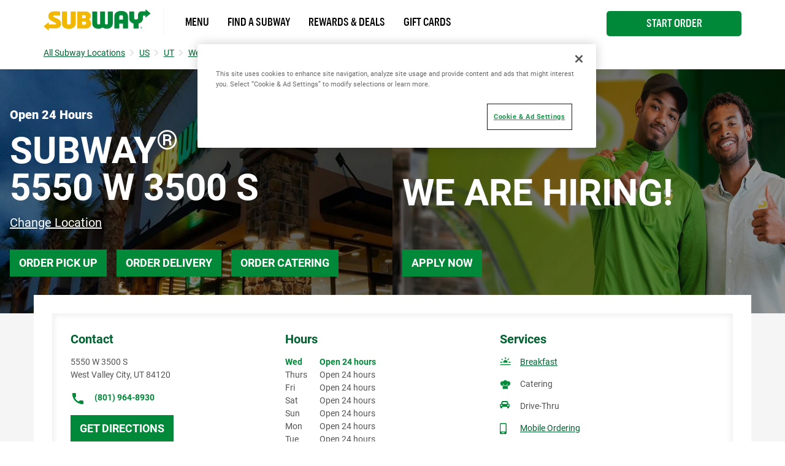

--- FILE ---
content_type: text/html; charset=utf-8
request_url: https://restaurants.subway.com/united-states/ut/west-valley-city/5550-w-3500-s
body_size: 109135
content:
<!doctype html><html lang="en"><head><script src="//assets.adobedtm.com/041a2403188d/46b5b45d8f01/launch-d251aacf6731.min.js" async></script><meta http-equiv="Content-Type" content="text/html; charset=utf-8"/><meta http-equiv="X-UA-Compatible" content="IE=edge"><link rel="dns-prefetch" href="//www.yext-pixel.com"><link rel="dns-prefetch" href="//a.cdnmktg.com"><link rel="dns-prefetch" href="//a.mktgcdn.com"><link rel="dns-prefetch" href="//dynl.mktgcdn.com"><link rel="dns-prefetch" href="//dynm.mktgcdn.com"><link rel="dns-prefetch" href="//www.google-analytics.com"><meta name="viewport" content="width=device-width, initial-scale=1, maximum-scale=5"><meta name="format-detection" content="telephone=no"><meta name="msapplication-square70x70logo" content="../../../permanent-b0b701/assets/images/favicons/restaurants.subway.com/windows-tile-70x70.d692e42e.png"><meta name="msapplication-square150x150logo" content="../../../permanent-b0b701/assets/images/favicons/restaurants.subway.com/windows-tile-150x150.a606f48f.png"><meta name="msapplication-square310x310logo" content="../../../permanent-b0b701/assets/images/favicons/restaurants.subway.com/windows-tile-310x310.bfd0cf9d.png"><meta name="msapplication-TileImage" content="../../../permanent-b0b701/assets/images/favicons/restaurants.subway.com/windows-tile-144x144.4dcfbaf3.png"><link rel="apple-touch-icon-precomposed" sizes="152x152" href="../../../permanent-b0b701/assets/images/favicons/restaurants.subway.com/apple-touch-icon-152x152-precomposed.5d61f8fe.png"><link rel="apple-touch-icon-precomposed" sizes="120x120" href="../../../permanent-b0b701/assets/images/favicons/restaurants.subway.com/apple-touch-icon-120x120-precomposed.76a33439.png"><link rel="apple-touch-icon-precomposed" sizes="76x76" href="../../../permanent-b0b701/assets/images/favicons/restaurants.subway.com/apple-touch-icon-76x76-precomposed.1e87da93.png"><link rel="apple-touch-icon-precomposed" sizes="60x60" href="../../../permanent-b0b701/assets/images/favicons/restaurants.subway.com/apple-touch-icon-60x60-precomposed.e32477ed.png"><link rel="apple-touch-icon-precomposed" sizes="144x144" href="../../../permanent-b0b701/assets/images/favicons/restaurants.subway.com/apple-touch-icon-144x144-precomposed.a83c6e84.png"><link rel="apple-touch-icon-precomposed" sizes="114x114" href="../../../permanent-b0b701/assets/images/favicons/restaurants.subway.com/apple-touch-icon-114x114-precomposed.760aa346.png"><link rel="apple-touch-icon-precomposed" sizes="72x72" href="../../../permanent-b0b701/assets/images/favicons/restaurants.subway.com/apple-touch-icon-72x72-precomposed.09679db7.png"><link rel="apple-touch-icon" sizes="57x57" href="../../../permanent-b0b701/assets/images/favicons/restaurants.subway.com/apple-touch-icon.5e9e0c95.png"><meta name="mobile-web-app-capable" value="yes"><link rel="icon" sizes="192x192" href="../../../permanent-b0b701/assets/images/favicons/restaurants.subway.com/homescreen-192x192.f0d21583.png"><link rel="shortcut icon" href="../../../permanent-b0b701/assets/images/favicons/restaurants.subway.com/favicon.14d3870e.ico"><link rel="icon" type="image/png" sizes="64x64" href="../../../permanent-b0b701/assets/images/favicons/restaurants.subway.com/favicon.43224f64.png"><meta name="description" content="Discover better for you sub sandwiches at SUBWAY 5550 W 3500 S in West Valley City UT. View our menu of sub sandwiches, see nutritional info, find restaurants, buy a franchise, apply for jobs, order catering and give us feedback on our sub sandwiches"><meta name="keywords" content=""><meta property="og:title" content="Subway® Restaurants - Sandwiches, Salads, Wraps & More | SUBWAY at 5550 W 3500 S West Valley City UT"><meta property="og:description" content="Discover better for you sub sandwiches at SUBWAY 5550 W 3500 S in West Valley City UT. View our menu of sub sandwiches, see nutritional info, find restaurants, buy a franchise, apply for jobs, order catering and give us feedback on our sub sandwiches"><meta property="og:image" content="https://dynl.mktgcdn.com/p/Y-V66ZsPfk0JipAIkjWVdcbMK5lEtl2mXuoIBY8xW-A/150x150.png"><meta property="og:type" content="website"><meta property="og:url" content="https://restaurants.subway.com/united-states/ut/west-valley-city/5550-w-3500-s"><meta name="twitter:card" content="summary"><link rel="canonical" href="https://restaurants.subway.com/united-states/ut/west-valley-city/5550-w-3500-s" /><title>Subway® Restaurants - Sandwiches, Salads, Wraps & More | SUBWAY at 5550 W 3500 S West Valley City UT</title><script type="text/javascript">window.Yext = (function(Yext){Yext["BaseUrl"] = "../../../"; return Yext;})(window.Yext || {});</script><script type="text/javascript">window.Yext = (function(Yext){Yext["locale"] = "en"; return Yext;})(window.Yext || {});</script><script type="text/javascript">window.Yext = (function(Yext){Yext["country"] = "US"; return Yext;})(window.Yext || {});</script><script id="monitoring-data" type="text/data">{"isStaging":false,"siteDomain":"restaurants.subway.com","siteId":1910,"soyTemplateName":"locationEntity.layout"}</script><meta name="geo.position" content="40.696868975831066;-112.02341417120954"><meta name="geo.placename" content="West Valley City,Utah"><meta name="geo.region" content="United States-UT"><link rel="preconnect" href="https://api.mapbox.com"><link rel="preconnect" href="https://answersjs.netlify.com"><style id="main-c2dd1baf-css">@font-face{font-family:Roboto;src:url(../../../permanent-b0b701/assets/vendor/Roboto-Bold.e07df86c.ttf);font-weight:700;font-style:normal;font-display:swap}@font-face{font-family:Roboto;src:url(../../../permanent-b0b701/assets/vendor/Roboto-Medium.58aef543.ttf);font-weight:500;font-style:normal;font-display:swap}@font-face{font-family:Roboto;src:url(../../../permanent-b0b701/assets/vendor/Roboto-Regular.11eabca2.ttf);font-weight:400;font-style:normal;font-display:swap}@font-face{font-family:Roboto;src:url(../../../permanent-b0b701/assets/vendor/Roboto-Black.5ebb24ee.ttf);font-weight:900;font-style:normal;font-display:swap}@font-face{font-family:SubwaySansCond;src:url(../../../permanent-b0b701/assets/vendor/SubwaySansCond-Medium.1f41a37d.ttf);font-weight:400;font-style:normal;font-display:swap}@font-face{font-family:SubwaySansLCG;src:url(../../../permanent-b0b701/assets/vendor/SubwaySansLCG-Medium.dffd8c5c.ttf);font-weight:500;font-style:normal;font-display:swap}a,abbr,acronym,address,applet,article,aside,audio,b,big,blockquote,body,button,canvas,caption,center,cite,code,dd,del,details,dfn,div,dl,dt,em,embed,fieldset,figcaption,figure,footer,form,h1,h2,h3,h4,h5,h6,header,hgroup,html,i,iframe,img,input,ins,kbd,label,legend,li,mark,menu,nav,object,ol,output,p,pre,q,ruby,s,samp,section,small,span,strike,strong,sub,summary,sup,table,tbody,td,tfoot,th,thead,time,tr,tt,u,ul,var,video{border:0;border-radius:0;color:inherit;font:inherit;font-size:100%;margin:0;padding:0;vertical-align:baseline;text-decoration:none}article,aside,details,figcaption,figure,footer,header,hgroup,menu,nav,section{display:block}body{-webkit-font-smoothing:antialiased;-moz-osx-font-smoothing:grayscale;line-height:normal;font-family:Roboto,Arial,sans-serif;font-weight:400;display:-webkit-box;display:-ms-flexbox;display:flex;-webkit-box-orient:vertical;-webkit-box-direction:normal;-ms-flex-direction:column;flex-direction:column;width:100%;min-height:100%;-webkit-box-flex:1;-ms-flex-positive:1;flex-grow:1}ol,ul{list-style:none}blockquote,q{quotes:none}blockquote:after,blockquote:before,q:after,q:before{content:"";content:none}table{border-collapse:collapse;border-spacing:0}*,:after,:before{-webkit-box-sizing:border-box;box-sizing:border-box}*{word-wrap:break-word;overflow-wrap:break-word}html{-webkit-text-size-adjust:100%;min-height:100%;display:-webkit-box;display:-ms-flexbox;display:flex}img,svg{max-width:100%;max-height:100%}button,textarea{-webkit-appearance:none;-moz-appearance:none;appearance:none}abbr,abbr[title]{text-decoration:none;border-bottom:none}button{background:none;cursor:pointer}sup{font-size:75%;line-height:0;position:relative;vertical-align:baseline;top:-.5em;display:inline-block;text-decoration:none}.Heading--lead{font-size:2.5rem;line-height:1;font-weight:700;color:#545454}@media (min-width:62rem){.Heading--lead{font-size:3.75rem;line-height:3.75rem}}.Heading--major{font-size:1.875rem;line-height:1;font-weight:700;color:#006230}@media (min-width:62rem){.Heading--major{font-size:3.125rem;line-height:3.125rem}}.Heading--minor{font-size:1.5rem;line-height:1.17;font-weight:700;color:#008938}@media (min-width:62rem){.Heading--minor{font-size:1.875rem;line-height:1.875rem}}.Heading--sub{font-size:1.25rem;line-height:1.2}.Heading--sub,.Link{font-weight:700;color:#006230}.Link{font-size:.875rem;line-height:1}.Link:after{border-bottom:.0625rem solid #006230;content:"";display:block;height:auto;margin:.125rem 0 0;position:static;-webkit-transform:scaleX(0);transform:scaleX(0);-webkit-transition:.3s;transition:.3s;width:auto}.Link:hover:after{-webkit-transform:scaleX(1);transform:scaleX(1)}.Link--small{font-size:.8125rem;line-height:1.46;color:#777}.Link--large{font-size:1.125rem;line-height:1.44;color:#006230;font-weight:700}.Link--large:hover{color:#008938}.Link--bright{font-size:1rem;line-height:1.44;font-weight:500;text-transform:uppercase;color:#008938}.Link--bright:hover{color:#006230}.Link--copy{font-size:.8125rem;line-height:1.54;color:#545454;text-transform:uppercase}.Link--copy:hover,.Link--phone{color:#006230}.Link--phone{font-size:.875rem;line-height:1.57;text-decoration:underline}.Link--phone:hover{text-decoration:none}.Link--underline{text-decoration:underline}.Link--black{font-size:1.125rem;line-height:1.33;color:#000}.Link--black:after{border-bottom:.0625rem solid #000;content:"";display:block;height:auto;margin:.125rem 0 0;position:static;-webkit-transform:scaleX(0);transform:scaleX(0);-webkit-transition:.3s;transition:.3s;width:auto}.Link--black:hover:after{-webkit-transform:scaleX(1);transform:scaleX(1)}.Button{font-size:1.125rem;line-height:1;padding:.8125rem .9375rem;color:#fff;text-transform:uppercase;background-color:#008938;font-weight:700;display:-webkit-box;display:-ms-flexbox;display:flex;-webkit-box-pack:center;-ms-flex-pack:center;justify-content:center;-webkit-box-align:center;-ms-flex-align:center;align-items:center;text-align:center}.Button:active,.Button:focus,.Button:hover{background-color:#006230}.Button--inverse{font-size:1.125rem;line-height:1;padding:.8125rem .9375rem;color:#fff;text-transform:uppercase;background-color:#008938;font-weight:700;display:-webkit-box;display:-ms-flexbox;display:flex;-webkit-box-pack:center;-ms-flex-pack:center;justify-content:center;-webkit-box-align:center;-ms-flex-align:center;align-items:center;text-align:center}.Button--inverse,.Button--inverse:active,.Button--inverse:focus,.Button--inverse:hover{background-color:#006230}.Button--inverse:active,.Button--inverse:focus,.Button--inverse:hover,.Button--secondary{background-color:#008938}.Button--secondary{font-size:1.125rem;line-height:1;padding:.8125rem .9375rem;color:#fff;text-transform:uppercase;font-weight:700;display:-webkit-box;display:-ms-flexbox;display:flex;-webkit-box-pack:center;-ms-flex-pack:center;justify-content:center;-webkit-box-align:center;-ms-flex-align:center;align-items:center;text-align:center;background-color:#fff;color:#008938}.Button--secondary:active,.Button--secondary:focus,.Button--secondary:hover{background-color:#006230;background-color:#d3d3d3}.Text{font-size:1rem;line-height:1.5;color:#545454}.Text--small{font-size:.875rem;line-height:1.57}.Text--large{font-size:1.25rem;line-height:1.4;color:#545454}.Text--burger{font-size:1.125rem;line-height:1;color:#777;font-weight:700}.Text--header{font-size:.8125rem;line-height:1}.Text--verySmall{font-size:.75rem;line-height:1}.Text--bold{font-weight:700}.Text--light{font-weight:300}.Text--semibold{font-weight:600}.Teaser--nonLocator{background-color:#8bcd32;width:100%;display:-webkit-box;display:-ms-flexbox;display:flex;-webkit-box-pack:end;-ms-flex-pack:end;justify-content:flex-end}@media (max-width:61.9375rem){.Teaser--nonLocator{margin-bottom:1.5625rem}}@media (min-width:62rem){.Teaser--nonLocator{max-width:25%;width:15.3125rem}}@media (min-width:62rem){.Teaser--nonLocator:not(:last-child){margin-right:1.875rem}}.Teaser--nonLocator .Teaser-innerWrapper{background-color:#fff;width:calc(100% - .3125rem);height:100%;position:relative;bottom:.3125rem;padding:.9375rem;text-align:left}@media (min-width:48rem){.Teaser--nonLocator .Teaser-innerWrapper{width:calc(100% - .625rem);padding:1.875rem;bottom:.625rem}}.Teaser--nonLocator .Teaser-title{font-size:1rem;line-height:1.44;font-weight:500;text-transform:uppercase;color:#008938;text-decoration:underline;text-transform:capitalize;font-weight:700;margin-bottom:.3125rem;display:block}.Teaser--nonLocator .Teaser-title:hover{color:#006230}.Teaser--nonLocator .c-hours-today{font-size:.875rem;font-weight:700;margin-bottom:.3125rem}.Teaser--locator.Teaser--ace{position:relative}.Teaser--locator.Teaser--ace .Teaser-title{font-size:1.25rem;line-height:1.2;color:#008938;text-decoration:underline;margin-bottom:.9375rem;max-width:80%}.Teaser--locator.Teaser--ace .Teaser-title:hover{text-decoration:none}.Teaser--locator.Teaser--ace .Teaser-open{margin-bottom:.5rem}@media (max-width:47.9375rem){.Teaser--locator.Teaser--ace .Teaser-linksRow{-webkit-box-orient:horizontal;-webkit-box-direction:normal;-ms-flex-direction:row;flex-direction:row;margin-top:.625rem}}@media (min-width:48rem){.Teaser--locator.Teaser--ace .Teaser-linksRow{position:absolute;top:0;right:0}}.Teaser--locator.Teaser--ace .c-AddressRow:not(:first-child),.Teaser--locator.Teaser--ace .Teaser-links{display:none}.ResultList-item{padding:1rem;border:.0625rem solid #f4f5f4}@media (min-width:62rem){.ResultList-item.is-hovered,.ResultList-item:hover{background-color:#f7f7f7}}@media (min-width:62rem){.ResultList-item.is-selected{border-color:#006230;border-width:.125rem}}@media (min-width:62rem){.ResultList-item--ordered{counter-increment:resultCount;position:relative;padding-left:4rem}.ResultList-item--ordered:before{font-size:1.25rem;line-height:1.2;content:counter(resultCount,decimal);position:absolute;left:.9375rem;color:#008938}}.Header{z-index:99;position:-webkit-sticky;position:sticky;top:0;background-color:hsla(0,0%,100%,.95)}.Header-topRow{background-color:#f4f5f4;padding-top:.625rem;padding-bottom:.625rem}@media (max-width:61.9375rem){.Header-topRow{position:relative;z-index:6}}@media (min-width:62rem){.Header-topRow--USCA{display:none}}.Header-bottomRow,.Header-topRowContent{display:-webkit-box;display:-ms-flexbox;display:flex;-webkit-box-pack:center;-ms-flex-pack:center;justify-content:center}@media (min-width:62rem){.Header-bottomRow,.Header-topRowContent{-webkit-box-pack:justify;-ms-flex-pack:justify;justify-content:space-between}.Header-bottomRow--USCA,.Header-topRowContent--USCA{-webkit-box-pack:start;-ms-flex-pack:start;justify-content:flex-start}}.Header-bottomRow{padding-top:.9375rem;padding-bottom:.9375rem}@media (max-width:61.9375rem){.Header-bottomRow{display:none}}.Header-bottomRow--USCA,.Header-topRowContent{position:relative}@media (max-width:61.9375rem){.Header-topRowContent{margin-left:0;margin-right:0;padding-left:1.25rem;padding-right:1.25rem}}@media (min-width:62rem){.Header-topRowContent{margin-left:auto;margin-right:auto;padding-left:1rem;padding-right:1rem;width:100%}}@media (min-width:62rem) and (min-width:48rem){.Header-topRowContent{width:48rem;padding-left:1rem;padding-right:1rem}}@media (min-width:62rem) and (min-width:62rem){.Header-topRowContent{width:62rem;padding-left:1rem;padding-right:1rem}}@media (min-width:62rem) and (min-width:75rem){.Header-topRowContent{width:73.125rem;padding-left:1rem;padding-right:1rem}}.Header-bottomLinksWrapper{display:-webkit-box;display:-ms-flexbox;display:flex;-webkit-box-align:center;-ms-flex-align:center;align-items:center}@media (max-width:61.9375rem){.Header-bottomLinksWrapper{display:none}}.Header-bottomLinksWrapper--USCA{padding-left:1.25rem;border-left:.0625rem solid #f4f5f4;font-family:SubwaySansCond;font-weight:400;max-width:45rem}@media (min-width:62rem) and (max-width:74.9375rem){.Header-bottomLinksWrapper--USCA{max-width:35rem}}.Header-mobileLinksWrapper{display:-webkit-box;display:-ms-flexbox;display:flex;-webkit-box-orient:vertical;-webkit-box-direction:normal;-ms-flex-direction:column;flex-direction:column;font-family:SubwaySansCond;font-weight:400;height:calc(100% - 3.5rem)}@media (min-width:62rem){.Header-mobileLinksWrapper{display:none}}.Header-mobileLinkUSCA{padding:1.25rem;text-transform:uppercase;border-bottom:.0625rem solid #eaeaea}.Header-mobileLinkUSCA:after{border-bottom:none}.Header-mobileLinkUSCA:last-child{padding-top:.9375rem;padding-bottom:.9375rem;font-size:1.125rem;margin-top:auto}.Header-contrast{color:#777;text-transform:uppercase}.Header-lang{color:#545454;text-transform:uppercase;margin-right:.625rem}.Header-lang:after{border-bottom:.09375rem solid #006230;border-left:.09375rem solid #006230;content:"";display:inline-block;height:.375rem;margin-left:.375rem;position:relative;top:-.1875rem;-webkit-transform:rotate(-45deg);transform:rotate(-45deg);-webkit-transition:-webkit-transform .3s ease;transition:-webkit-transform .3s ease;transition:transform .3s ease;transition:transform .3s ease,-webkit-transform .3s ease;width:.375rem}.Header-lang--expanded:after{-webkit-transform:rotate(135deg);transform:rotate(135deg);top:0}.Header-langSelector{display:none;position:absolute;background-color:#f4f5f4;padding:.9375rem;z-index:3}.Header-langSelector--expanded{display:block}.Header-langSelector--long{max-height:50vh;overflow-y:scroll;-webkit-box-shadow:inset 0 -.625rem .625rem -.625rem rgba(0,0,0,.12);box-shadow:inset 0 -.625rem .625rem -.625rem rgba(0,0,0,.12)}@media (max-width:61.9375rem){.Header-col{position:absolute;left:1.25rem}}@media (max-width:61.9375rem){.Header-col .Header-lang{display:none}}.Header-langOption{display:block;padding-top:.8125rem;padding-bottom:.625rem;padding-left:1.6875rem;position:relative;text-transform:uppercase}.Header-langOption:hover{color:#00572d}.Header-langOption:not(:last-child){border-bottom:.0625rem solid #777}.Header-langOption:first-child:before{border-bottom:.09375rem solid #006230;border-left:.09375rem solid #006230;content:"";display:block;height:.3125rem;left:.5rem;position:absolute;top:50%;-webkit-transform:rotate(-55deg) translateY(-50%);transform:rotate(-55deg) translateY(-50%);width:.6875rem}.Header-langOption:last-child:before{content:"";display:inline-block;background-image:url(../../../permanent-b0b701/assets/images/flag_USA.3da5e703.png);position:absolute;left:0;width:1.25rem;height:1.25rem;bottom:.625rem}.Header-icon{color:#006230;width:1.4375rem;height:1.75rem}@media (min-width:62rem){.Header-icon{width:.8125rem;height:.8125rem;margin-right:.3125rem}}@media (max-width:61.9375rem){.Header-logoLink{display:none}}@media (min-width:62rem){.Header-logoLink--mobile{display:none}}.Header-logoLink--USCA{padding-right:1.25rem}.Header-logo{height:2.1875rem}@media (max-width:61.9375rem){.Header-logo{width:9.0625rem;height:1.8125rem}}@media (min-width:62rem){.Header-logo--mobile{display:none}}.Header-contrast{position:relative;padding-left:.625rem}.Header-contrast:before{background-color:#777;content:"";display:block;height:.6875rem;left:0;position:absolute;top:50%;-webkit-transform:translateY(-50%);transform:translateY(-50%);width:.0625rem}.Header-topLink{position:relative}.Header-topLink:not(:last-child){padding-right:.9375rem}@media (max-width:61.9375rem){.Header-topLink:not(:last-child){display:none}}.Header-topLink:not(:last-child):after{border-left:.0625rem solid #777;content:"";display:block;height:.6875rem;position:absolute;right:0;top:50%;-webkit-transform:translateY(-50%);transform:translateY(-50%);width:.0625rem}.Header-topLink:not(:first-child){padding-left:.9375rem}.Header-bottomLink{padding:.625rem .9375rem .5rem;text-transform:uppercase}.Header-button{font-size:.875rem;line-height:1.5;font-weight:500;margin-left:.9375rem;padding:.4375rem .875rem;min-height:2.1875rem}@media (min-width:62rem){.Header-button{display:-webkit-box;display:-ms-flexbox;display:flex;-webkit-box-pack:center;-ms-flex-pack:center;justify-content:center}.Header-button--USCA{position:absolute;top:1.125rem;right:1rem;border-radius:.3125rem;width:13.75rem;font-size:1.125rem}}.Header-slider{background-color:#fff;border:.0625rem solid #006230;border-radius:.625rem;display:inline-block;height:1.125rem;margin:-.125rem 0 0 .3125rem;position:relative;vertical-align:top;width:2rem}.Header-slider:before{background-color:#006230;border-radius:50%;content:"";display:block;height:.6875rem;left:.1875rem;position:absolute;top:50%;-webkit-transform:translateY(-50%);transform:translateY(-50%);-webkit-transition:.3s;transition:.3s;width:.6875rem}.Header-quickLinksWrapper{display:-webkit-box;display:-ms-flexbox;display:flex}@media (min-width:62rem){.Header-quickLinksWrapper,.Header-toggleIcon{display:none}}.Header-quickLink{position:relative}.Header-quickLink:not(:first-child){padding-left:1.25rem}.Header-quickLink:not(:last-child):after{background-color:#006230;content:"";display:inline-block;height:1.1875rem;vertical-align:text-bottom;width:.0625rem;margin-left:1.25rem}.Header-line{display:block;width:1.5625rem;height:.1875rem;background-color:#006230;margin:.3125rem 0;-webkit-transition:.4s;transition:.4s}@media (max-width:61.9375rem){.Header-linkText{display:none}}@media (max-width:61.9375rem){.Header-content{height:0;position:absolute;top:4.125rem;left:0;right:0;width:100%;background-color:#fff;overflow:hidden;z-index:5}}@media (min-width:62rem){.Header-content{display:none}}.Header-content .Header-contrast{display:inline;font-size:1.125rem;line-height:1;color:#777;font-weight:700}.Header-content .Header-contrast:before{content:none}.Header-content .Header-slider{height:1.5625rem;width:2.8125rem;border-radius:.875rem}.Header-content .Header-slider:before{height:1rem;width:1rem}@media (max-width:61.9375rem){.Header-overlay{position:fixed;top:0;bottom:0;right:0;left:0;display:none;height:100%;width:100%;background-color:#fff;opacity:0;z-index:4}}.Header-switcherWrapper{margin-left:1.25rem;margin-right:1.25rem;position:relative}.Header-buttonWrapper,.Header-switcherWrapper{display:-webkit-box;display:-ms-flexbox;display:flex;-webkit-box-pack:center;-ms-flex-pack:center;justify-content:center}.Header-buttonWrapper{margin-top:1.25rem;margin-bottom:3.125rem}.Header-mobileLink{display:-webkit-box;display:-ms-flexbox;display:flex;-ms-flex-wrap:wrap;flex-wrap:wrap;font-weight:400}.Header-mobileLink:before{content:"";width:100%;display:inline-block;height:3rem;background-repeat:no-repeat;background-position:50%;margin-bottom:1.5rem}.Header-mobileLink:first-child:before{background-image:url(../../../permanent-b0b701/assets/images/cart.1ae288ee.png)}.Header-mobileLink:last-child:before{background-image:url(../../../permanent-b0b701/assets/images/shop.b938ebb5.svg)}.Header-linksWrapper,.Header-smallLinksWrapper{display:-webkit-box;display:-ms-flexbox;display:flex;-ms-flex-wrap:wrap;flex-wrap:wrap;width:80%;margin-left:auto;margin-right:auto}.Header-linksWrapper{margin-bottom:3.125rem}.Header-mobileBottomLink{display:inline-block;width:100%;font-size:1.5rem;font-weight:500;padding-top:1.25rem;padding-bottom:1.25rem;border-bottom:.0625rem solid #006230;position:relative}.Header-mobileBottomLink:last-child{display:none}.Header-mobileBottomLink:after{border-bottom:.125rem solid #006230;border-left:.125rem solid #006230;content:"";display:block;height:1.0625rem;position:absolute;right:.25rem;top:50%;-webkit-transform:translateY(-50%) rotate(225deg);transform:translateY(-50%) rotate(225deg);width:1.0625rem}.Header-mobileOnlyLink{width:100%;padding-top:.5rem;padding-bottom:.5rem}.Header.isOpen{position:relative;overflow-y:auto;height:100vh}.Header.isOpen .Header-content{padding:1.25rem;position:relative;top:0}.Header.isOpen .Header-button{margin-left:0;margin-bottom:30%}.Header.isOpen .Header-bottomRow{display:none}.Header.isOpen .Header-line:nth-child(2){-webkit-transform:rotate(-45deg) translate(-.375rem,.375rem);transform:rotate(-45deg) translate(-.375rem,.375rem)}.Header.isOpen .Header-line:nth-child(3){opacity:0}.Header.isOpen .Header-line:last-child{-webkit-transform:rotate(45deg) translate(-.3125rem,-.375rem);transform:rotate(45deg) translate(-.3125rem,-.375rem)}@media (min-width:48rem){.Main{display:-webkit-box;display:-ms-flexbox;display:flex;-ms-flex-wrap:wrap;flex-wrap:wrap;-webkit-box-orient:vertical;-webkit-box-direction:normal;-ms-flex-direction:column;flex-direction:column;-webkit-box-flex:1;-ms-flex-positive:1;flex-grow:1;-ms-flex-negative:0;flex-shrink:0}.Main-breadCrumbs{-webkit-box-ordinal-group:-98;-ms-flex-order:-99;order:-99}}@media (min-width:62rem){.Main-content{background-color:#f4f5f4}}.Main-breadcrumbs--desktop{margin-bottom:.9375rem}@media (max-width:61.9375rem){.Main-breadcrumbs--desktop{display:none}}@media (min-width:62rem){.Main-breadcrumbs--mobile{display:none}}.Footer{font-size:.8125rem;line-height:1.54;-ms-flex-negative:0;flex-shrink:0;position:relative;padding:1.875rem .9375rem;background-color:#f4f5f4;text-align:center}@media (max-width:61.9375rem){.Footer{border-top:.0625rem solid #d3d3d3}}@media (min-width:62rem){.Footer{padding:1.875rem 9.375rem}}.Footer-link{display:block;color:#006230;font-size:1.0625rem;margin-bottom:1.25rem}@media (min-width:62rem){.Footer-link{font-size:.875rem;margin-bottom:.1875rem}}.Footer-logo{width:6.25rem;height:1.25rem}.Footer-topRow{display:-webkit-box;display:-ms-flexbox;display:flex;-webkit-box-pack:center;-ms-flex-pack:center;justify-content:center;-webkit-box-align:center;-ms-flex-align:center;align-items:center;-ms-flex-wrap:wrap;flex-wrap:wrap}@media (min-width:62rem){.Footer-topRow{margin-bottom:.9375rem}}@media (min-width:62rem){.Footer-foreignSocials{margin-left:10.9375rem}}.Footer-foreignSocialIcon{margin-left:1.25rem}@media (min-width:62rem){.Footer-middleRow{display:-webkit-box;display:-ms-flexbox;display:flex;-webkit-box-align:center;-ms-flex-align:center;align-items:center;-webkit-box-pack:center;-ms-flex-pack:center;justify-content:center;margin-bottom:.9375rem}}.Footer-disclaimerList{position:relative;width:100%}.Footer-disclaimerItem{position:absolute;display:block;width:100%;top:0;opacity:0;pointer-events:none}.Footer-disclaimerItem.is-active{position:relative;opacity:1;pointer-events:all}.Footer-disclaimerItem.is-in{-webkit-transition:opacity .4s ease-in-out .1s;transition:opacity .4s ease-in-out .1s}.Footer-disclaimerItem.is-out{-webkit-transition:opacity .4s ease-in-out;transition:opacity .4s ease-in-out}.Footer-linksWrapper{position:relative}@media (max-width:61.9375rem){.Footer-linksWrapper{width:100%;display:-webkit-box;display:-ms-flexbox;display:flex;-ms-flex-wrap:wrap;flex-wrap:wrap;-webkit-box-pack:center;-ms-flex-pack:center;justify-content:center}}@media (min-width:48rem) and (max-width:61.9375rem){.Footer-linksWrapper{width:50%}}@media (min-width:62rem){.Footer-linksWrapper{display:-webkit-box;display:-ms-flexbox;display:flex;margin-left:.25rem;margin-right:.25rem}}@media (max-width:61.9375rem){.Footer-copyText{text-align:center;margin-bottom:1.25rem}}@media (min-width:62rem){.Footer-copyText{margin-right:1.25rem}}@media (max-width:61.9375rem){.Footer-legal{margin-top:1.25rem}}.Footer-copyLink:not(:last-child):after{content:"|";margin-left:.25rem;position:relative;bottom:.0625rem}.Footer-copyLink:not(:first-child){margin-left:.25rem}@media (max-width:61.9375rem){.Footer-copyLink{display:inline-block;margin-bottom:1.25rem}}.Footer-cookieLink{font-size:.875rem;line-height:1.69;color:#006230;text-decoration:underline;font-size:.8125rem;line-height:1.54;display:inline-block;margin-bottom:1.25rem}.Footer-cookieLink:hover{text-decoration:none}@media (max-width:47.9375rem){.Footer-cookieLink{width:100%;text-align:center}}@media (min-width:48rem){.Footer-cookieLink{margin-bottom:.625rem}}.FooterRedesign{font-family:SubwaySansLCG}.FooterRedesign-wrapper{border-top:.0625rem solid #eaeaea}.FooterRedesign-logo{width:10.625rem;height:2.125rem;margin-top:3.75rem;margin-bottom:3.3125rem}.FooterRedesign-topRow{display:-webkit-box;display:-ms-flexbox;display:flex;-webkit-box-orient:vertical;-webkit-box-direction:normal;-ms-flex-direction:column;flex-direction:column;margin-bottom:1.25rem}@media (min-width:62rem){.FooterRedesign-topRow{-webkit-box-orient:horizontal;-webkit-box-direction:normal;-ms-flex-direction:row;flex-direction:row}}.FooterRedesign-careers,.FooterRedesign-info{width:100%}@media (min-width:62rem){.FooterRedesign-careers,.FooterRedesign-info{width:50%}}.FooterRedesign-careers{margin-top:2.5rem}@media (min-width:62rem){.FooterRedesign-careers{margin-top:0}}.FooterRedesign-careers1,.FooterRedesign-careers2,.FooterRedesign-info1,.FooterRedesign-info2{width:50%}@media (min-width:48rem){.FooterRedesign-careers1,.FooterRedesign-careers2{width:100%}}.FooterRedesign-careersLinks,.FooterRedesign-otherLinks{width:100%}@media (min-width:48rem){.FooterRedesign-careersLinks,.FooterRedesign-otherLinks{width:50%}}.FooterRedesign-otherLinks{display:-webkit-box;display:-ms-flexbox;display:flex;-webkit-box-orient:vertical;-webkit-box-direction:normal;-ms-flex-direction:column;flex-direction:column}.FooterRedesign-careersLinks,.FooterRedesign-infoLinks{display:-webkit-box;display:-ms-flexbox;display:flex;-webkit-box-orient:horizontal;-webkit-box-direction:normal;-ms-flex-direction:row;flex-direction:row}.FooterRedesign-careersLinks{margin-bottom:2.5rem}@media (min-width:48rem){.FooterRedesign-careersLinks{-webkit-box-orient:vertical;-webkit-box-direction:normal;-ms-flex-direction:column;flex-direction:column;margin-bottom:0}}.FooterRedesign-careerSectionLinks{display:-webkit-box;display:-ms-flexbox;display:flex;-webkit-box-orient:vertical;-webkit-box-direction:normal;-ms-flex-direction:column;flex-direction:column}@media (min-width:48rem){.FooterRedesign-careerSectionLinks{-webkit-box-orient:horizontal;-webkit-box-direction:normal;-ms-flex-direction:row;flex-direction:row}}@media (max-width:61.9375rem){.FooterRedesign-break{-ms-flex-preferred-size:100%;flex-basis:100%;width:0}}.FooterRedesign-bottomLinks1,.FooterRedesign-bottomLinks2{display:-webkit-box;display:-ms-flexbox;display:flex;-webkit-box-orient:vertical;-webkit-box-direction:normal;-ms-flex-direction:column;flex-direction:column;width:50%}@media (min-width:48rem){.FooterRedesign-bottomLinks1,.FooterRedesign-bottomLinks2{-webkit-box-orient:horizontal;-webkit-box-direction:normal;-ms-flex-direction:row;flex-direction:row;width:auto}}.FooterRedesign-bottomLinks{display:-webkit-box;display:-ms-flexbox;display:flex;-webkit-box-orient:horizontal;-webkit-box-direction:normal;-ms-flex-direction:row;flex-direction:row}@media (max-width:61.9375rem){.FooterRedesign-bottomLinks{-ms-flex-wrap:wrap;flex-wrap:wrap}}.FooterRedesign-bottomLinks2 .FooterRedesign-bottomLink{font-size:.75rem;line-height:1.58;color:#000;font-weight:400;margin-bottom:.625rem}.FooterRedesign-bottomLinks2 .FooterRedesign-bottomLink:hover{color:#006230}@media (min-width:48rem){.FooterRedesign-bottomLinks2 .FooterRedesign-bottomLink{margin-left:.625rem}.FooterRedesign-bottomLinks2 .FooterRedesign-bottomLink:not(:last-child):after{margin-left:.625rem;content:"|"}}.FooterRedesign-bottomLinks1 .FooterRedesign-bottomLink{font-size:.75rem;line-height:1.58;color:#000;font-weight:400;margin-bottom:.625rem}.FooterRedesign-bottomLinks1 .FooterRedesign-bottomLink:hover{color:#006230}@media (min-width:48rem){.FooterRedesign-bottomLinks1 .FooterRedesign-bottomLink:not(:first-child){margin-left:.625rem}.FooterRedesign-bottomLinks1 .FooterRedesign-bottomLink:after{margin-left:.625rem;content:"|"}}.FooterRedesign-careers1,.FooterRedesign-careers2,.FooterRedesign-info1,.FooterRedesign-info2{display:-webkit-box;display:-ms-flexbox;display:flex;-webkit-box-orient:vertical;-webkit-box-direction:normal;-ms-flex-direction:column;flex-direction:column}.FooterRedesign-careersTitle,.FooterRedesign-infoTitle{color:#000;font-weight:500;margin-bottom:2.5rem;font-size:1.5rem;line-height:1.38}.FooterRedesign-topLink{font-size:.875rem;line-height:1.29;font-weight:500;margin-bottom:1.25rem;color:#000}.FooterRedesign-topLink:hover{color:#006230}.FooterRedesign-bottomWrapper{padding-top:2.5rem;border-top:.0625rem solid #eaeaea}.FooterRedesign-copyText{font-size:.75rem;line-height:1.58;margin-top:1.25rem;margin-bottom:3.75rem}.FooterRedesign-social{margin-left:auto;margin-top:auto}.FooterRedesign-social :not(:first-child){margin-left:1.25rem}@media (max-width:47.9375rem){.FooterRedesign-social{margin-top:1.25rem;margin-left:0}}.FooterRedesign-socialIcon{height:1.5rem;width:1.5rem}.FooterRedesign .Header-languagePrefix{text-transform:capitalize}.FooterRedesign .Text--bold{color:#000;font-weight:500}.FooterRedesign-country,.FooterRedesign-feed{font-size:.875rem;line-height:1.29;color:#000;font-weight:500}.FooterRedesign-countryIcon{width:1.125rem;height:.9375rem;margin-right:.9375rem}.FooterRedesign-feedIcon{width:.75rem;height:.9375rem;margin-right:.9375rem}.FooterRedesign-country,.FooterRedesign-feed,.FooterRedesign-lang{margin-bottom:1.25rem}.FooterRedesign-lang{height:1.125rem;font-size:.875rem;line-height:1.29}.sr-only{position:absolute;width:.0625rem;height:.0625rem;margin:-.0625rem;padding:0;overflow:hidden;clip:rect(0,0,0,0);border:0;white-space:nowrap}.sr-only-focusable:active,.sr-only-focusable:focus{position:static;width:auto;height:auto;margin:0;overflow:visible;clip:auto}.xYextDebug{--settings-accent:$analytics-debugger-settings-accent;--settings-text:$analytics-debugger-settings-text;--tooltip-background:$analytics-debugger-tooltip-background;--tooltip-text:$analytics-debugger-tooltip-text;--scope-background:$analytics-debugger-scope-background;--scope-text:$analytics-debugger-scope-text}.xYextDebug a:not(.no-tooltip),.xYextDebug button:not(.no-tooltip),.xYextDebug input:not(.no-tooltip){outline:.0625rem dashed #00f}.xYextDebug [data-ya-track]{outline:.0625rem solid #00f}.xYextDebug [data-ya-scope]{outline:.0625rem dashed green}.xYextDebug .Highlight{-webkit-animation-name:pulse;animation-name:pulse;-webkit-animation-duration:2s;animation-duration:2s;-webkit-animation-iteration-count:infinite;animation-iteration-count:infinite;outline:.125rem dashed #000;padding:.5rem 1rem}.xYextDebug .Tooltip{background:var(--tooltip-background);color:var(--tooltip-text);position:absolute;padding:.3125rem .625rem;border-radius:.25rem;-webkit-transition:all .3s ease-out;transition:all .3s ease-out;font-size:.75rem;z-index:99998}img[src*="www.yext-pixel.com"]{position:absolute}@-webkit-keyframes pulse{0%{background:transparent}50%{background:rgba(0,0,0,.15)}to{background:transparent}}@keyframes pulse{0%{background:transparent}50%{background:rgba(0,0,0,.15)}to{background:transparent}}.Analytics{position:fixed;height:80%;top:10%;bottom:10%;right:-15.625rem;-webkit-transition:right .3s ease-out;transition:right .3s ease-out;width:21.875rem;color:var(--settings-text);display:-webkit-box!important;display:-ms-flexbox!important;display:flex!important;z-index:99999}.Analytics.show{right:0}.Analytics-toggles{width:6.25rem;border-top-left-radius:.25rem;border-bottom-left-radius:.25rem;background:rgba(0,0,0,.75);margin:auto;display:-webkit-box;display:-ms-flexbox;display:flex;-webkit-box-orient:vertical;-webkit-box-direction:normal;-ms-flex-direction:column;flex-direction:column;border-right:.0625rem solid #fff}.Analytics-toggles--item{outline:none;text-align:center;padding:.625rem}.Analytics-toggles--item:not(:last-child){border-bottom:.0625rem solid #fff}.Analytics-toggles--item:hover{cursor:pointer}.Analytics-toggles--item.active,.Analytics-toggles--item:hover{background:var(--settings-accent)}.Analytics-toggles--item.active:first-child,.Analytics-toggles--item:hover:first-child{border-top-left-radius:.25rem}.Analytics-tabs,.Analytics-toggles--item.active:last-child,.Analytics-toggles--item:hover:last-child{border-bottom-left-radius:.25rem}.Analytics-tabs{width:15.625rem;border-top-left-radius:.25rem;background:rgba(0,0,0,.75)}.Analytics-tabs--footerToggle{min-height:2.875rem;width:100%;text-align:left;padding:.625rem 1.25rem;border-top:.0625rem solid #fff;border-bottom-left-radius:.25rem;outline:none}.Analytics-tabs--footerToggle:not(.active):hover{background:hsla(0,0%,100%,.3)}.Analytics-tabs--footerToggle:hover{cursor:pointer}.Analytics-tabs--footerToggle.active,.Analytics-tabs--title{background:var(--settings-accent)}.Analytics-tabs--title{color:var(--settings-text);padding:1.25rem;border-bottom:.0625rem solid #fff;border-top-left-radius:.25rem}.Analytics-tabs--search{outline:none;background:transparent;padding:.625rem 1.25rem;border-bottom:.0625rem solid #fff;width:100%}.Analytics-tabs--item{display:none}.Analytics-tabs--item.active{display:-webkit-box;display:-ms-flexbox;display:flex;-webkit-box-orient:vertical;-webkit-box-direction:normal;-ms-flex-direction:column;flex-direction:column;height:100%}.Analytics-list{overflow-y:scroll;-webkit-box-flex:1;-ms-flex-positive:1;flex-grow:1}.Analytics-list--item{display:-webkit-box;display:-ms-flexbox;display:flex;-ms-flex-wrap:wrap;flex-wrap:wrap;-webkit-box-pack:justify;-ms-flex-pack:justify;justify-content:space-between;-webkit-box-align:center;-ms-flex-align:center;align-items:center}.Analytics-list--item:not(:last-child),.Settings-input{border-bottom:.0625rem solid #fff}.Settings-input{display:none;outline:none;width:100%;margin-bottom:.625rem;margin-left:1.25rem;margin-right:1.25rem;background:transparent}.edit .Settings-input{display:block}.Settings-toggle{display:-webkit-box;display:-ms-flexbox;display:flex;-webkit-box-pack:justify;-ms-flex-pack:justify;justify-content:space-between;outline:none;-webkit-box-align:center;-ms-flex-align:center;align-items:center;width:100%;padding:.625rem 1.25rem}.Settings-toggle:hover{background:hsla(0,0%,100%,.3);cursor:pointer}.Settings-accent,.Settings-sbc,.Settings-stc,.Settings-tbc,.Settings-text,.Settings-ttc{height:.875rem;width:.875rem;border:.0625rem solid #fff}.Settings-tbc{background:var(--tooltip-background)}.Settings-ttc{background:var(--tooltip-text)}.Settings-accent{background:var(--settings-accent)}.Settings-text{background:var(--settings-text)}.Settings-sbc{background:var(--scope-background)}.Settings-stc{background:var(--scope-text)}.EventNameTab-button{padding:.625rem 1.25rem;text-align:left;width:100%}.EventNameTab-button--active{background:var(--settings-accent);outline:none}.EventNameTab-button:not(.EventNameTab-button--active):hover{background:hsla(0,0%,100%,.3);cursor:pointer}.Scope{position:absolute;padding:.625rem;outline:.0625rem solid var(--settings-accent);background:var(--scope-background);color:var(--scope-text);z-index:2147483647}.About--ace{padding-bottom:4rem}.About--ace .About-row{display:-webkit-box;display:-ms-flexbox;display:flex;margin-left:-1rem;margin-right:-1rem}@media (max-width:61.9375rem){.About--ace .About-row{-webkit-box-orient:vertical;-webkit-box-direction:normal;-ms-flex-direction:column;flex-direction:column}}.About--ace .About-col{-webkit-box-flex:0;-ms-flex:0 1 auto;flex:0 1 auto;width:100%}.About--ace .About-col:not(:first-child){margin-left:2rem}@media (max-width:61.9375rem){.About--ace .About-col:not(:first-child){margin-left:0}}.About--ace .About-content{display:-webkit-box;display:-ms-flexbox;display:flex;-webkit-box-pack:center;-ms-flex-pack:center;justify-content:center;-webkit-box-orient:vertical;-webkit-box-direction:normal;-ms-flex-direction:column;flex-direction:column}.About--ace .About-buttonWrapper,.About--ace .About-content,.About--ace .About-title{width:100%;padding-left:1rem;padding-right:1rem}.About--ace .About-title{text-align:center}.About--ace .About-content{margin-top:2rem}@media (min-width:48rem) and (max-width:61.9375rem){.About--ace .About-description{width:66.66667%}}@media (min-width:48rem){.About--ace .About-description{margin-left:auto;margin-right:auto}}.About--ace .About-buttonWrapper{text-align:center;margin-top:2rem}.Breadcrumbs--ace .c-bread-crumbs{list-style:none}.Breadcrumbs--ace .c-bread-crumbs-item{display:inline-block;padding:1rem .5rem}.Breadcrumbs--ace .c-bread-crumbs-item:not(:last-child):after{content:url(../../../permanent-b0b701/assets/images/angle.c0b9bb24.svg);vertical-align:-.375rem}.Breadcrumbs--ace .c-bread-crumbs-item:hover,.Breadcrumbs--ace .c-bread-crumbs-item:last-child{text-decoration:none}.NotificationBanner--ace{width:100%;text-align:center;padding:1rem}.NotificationBanner--ace .NotificationBanner-text{display:block}.NotificationBanner--bev{padding-top:1rem;padding-right:1rem;padding-left:1rem}.NotificationBanner--bev .NotificationBanner-title{font-weight:700;line-height:1.5rem}.NotificationBanner--bev .NotificationBanner-header{display:-webkit-box;display:-ms-flexbox;display:flex;-webkit-box-pack:justify;-ms-flex-pack:justify;justify-content:space-between;-webkit-box-align:center;-ms-flex-align:center;align-items:center;padding-bottom:1rem}.NotificationBanner--bev .NotificationBanner-heading{padding-left:.5rem}.NotificationBanner--bev .NotificationBanner-toggle{cursor:pointer}.NotificationBanner--bev .NotificationBanner-toggle.collapsed:before{content:url(../../../permanent-b0b701/assets/images/add.ef6ae06a.svg)}.NotificationBanner--bev .NotificationBanner-toggle:before{content:url(../../../permanent-b0b701/assets/images/remove.24a7c402.svg)}.NotificationBanner--bev .NotificationBanner-toggleButton{position:relative;top:.1875rem;height:1.5625rem;width:1.5625rem}.NotificationBanner--bev .NotificationBanner-toggleBar{background:#12131e;display:block;height:.1875rem;width:100%;position:absolute;top:.6875rem;-webkit-transform:rotate(0deg);transform:rotate(0deg);-webkit-transition:.3s ease-in-out;transition:.3s ease-in-out}.NotificationBanner--bev .NotificationBanner-body{overflow:hidden}.NotificationBanner--bev .NotificationBanner-textContainer{padding-bottom:1rem}.NotificationBanner--bev .NotificationBanner-text{text-align:left;font-size:.875rem;line-height:1.43}.NotificationBanner--bev .NotificationBanner-cta{padding-bottom:1rem;text-align:center}.NotificationBanner--bev .NotificationBanner-toggleButton.collapsed .NotificationBanner-toggleBar:nth-child(2){-webkit-transform:rotate(90deg);transform:rotate(90deg)}.Product--ace{padding-bottom:4rem}.Product--ace .Product-row{display:-webkit-box;display:-ms-flexbox;display:flex;-ms-flex-wrap:wrap;flex-wrap:wrap;margin-left:-1rem;margin-right:-1rem}.Product--ace .Product-imgWrapper,.Product--ace .Product-info{width:100%;padding-left:1rem;padding-right:1rem}.Product--ace .Product-linkWrapper,.Product--ace .Product-price,.Product--ace .Product-text,.Product--ace .Product-title{margin-top:.5rem}.Products--ace{padding-bottom:4rem}.Products--ace .Products-row{display:-webkit-box;display:-ms-flexbox;display:flex;-ms-flex-wrap:wrap;flex-wrap:wrap;margin-left:-1rem;margin-right:-1rem}@media (min-width:62rem){.Products--ace .Products-row--center{-webkit-box-pack:center;-ms-flex-pack:center;justify-content:center}}.Products--ace .Products-linkWrapper,.Products--ace .Products-title{width:100%;padding-left:1rem;padding-right:1rem}.Products--ace .Products-title{text-align:center}.Products--ace .Products-list{margin-top:2rem}.Products--ace .Products-listItem{padding-left:1rem;padding-right:1rem}@media (max-width:47.9375rem){.Products--ace .Products-listItem{width:100%}.Products--ace .Products-listItem:not(:last-child){margin-bottom:2rem}}@media (min-width:48rem){.Products--ace .Products-row--center .Products-listItem{width:33.33333%}}@media (min-width:48rem){.Products--ace .Products-row--widen .Products-listItem{-webkit-box-flex:1;-ms-flex:1 1 0px;flex:1 1 0}}.Products--ace .Products-linkWrapper{text-align:center;margin-top:2rem}.Promo--ace{padding-bottom:4rem}.Promo--ace .Promo-row{display:-webkit-box;display:-ms-flexbox;display:flex;-ms-flex-wrap:wrap;flex-wrap:wrap;margin-left:-1rem;margin-right:-1rem}@media (max-width:47.9375rem){.Promo--ace .Promo-title{margin-top:2rem}}.Promo--ace .Promo-linkWrapper,.Promo--ace .Promo-text{margin-top:2rem}.Promo--ace .Promo-imgWrapper,.Promo--ace .Promo-info{width:100%;padding-left:1rem;padding-right:1rem}@media (min-width:48rem){.Promo--ace .Promo-imgWrapper,.Promo--ace .Promo-info{width:50%}}@media (min-width:48rem){.Promo--ace .Promo-imgWrapper{display:-webkit-inline-box;display:-ms-inline-flexbox;display:inline-flex;-webkit-box-pack:center;-ms-flex-pack:center;justify-content:center;-webkit-box-align:center;-ms-flex-align:center;align-items:center}}.Promo--ace .Promo-img{-ms-flex-preferred-size:100%;flex-basis:100%}@media (min-width:48rem){.Promo--ace .Promo-info{display:inline-block}}@media (min-width:48rem){.Promo--ace .Promo--rtl .Promo-row{-webkit-box-orient:horizontal;-webkit-box-direction:reverse;-ms-flex-direction:row-reverse;flex-direction:row-reverse}}.c-description.show-full-description .c-description-truncated{display:none}.c-description.show-full-description .c-description-full{display:block}.c-description-full{display:none}.c-description-button--new-line{display:block}.c-hours:after,.c-hours:before{content:" ";display:table}.c-hours:after{clear:both}.c-hours-details-row.is-today.highlight-text{font-weight:700}.c-hours-details-row.is-today.highlight-background{background-color:#d8d8d8}.c-hours-details-row-day{padding-right:1.25rem}.c-hours-details-row-intervals-instance{display:block}.c-hours-details-opentoday{display:none}.c-hours-today{display:block}.c-hours-today-details-row{display:none}.c-hours-today-details-row.is-today{display:block}.c-hours-collapse .c-hours-toggle,.c-hours-today-day-hours,.c-hours-today-day-hours-interval-separator,.c-hours-today-day-hours-intervals-instance{display:inline-block}.c-hours-collapse .c-hours-toggle:after{content:"\F0D7";font-family:FontAwesome;font-size:inherit;display:inline-block;-webkit-transform:rotateX(180deg);transform:rotateX(180deg);-webkit-transition:-webkit-transform .5s;transition:-webkit-transform .5s;transition:transform .5s;transition:transform .5s,-webkit-transform .5s;vertical-align:middle;margin-left:1ex}.c-hours-collapse .c-hours-toggle.collapsed:after{-webkit-transform:rotate(0);transform:rotate(0)}.c-hours-collapse .c-hours-today,.c-hours-collapse .c-hours-today-details-row.is-today{display:inline-block}.ObjectFit-container{display:inline-block;max-width:100%;max-height:100%;background-repeat:no-repeat;background-position-x:center;background-position-y:center}.ObjectFit--fallback{opacity:0}[data-object-fit=cover]{-o-object-fit:cover;object-fit:cover}[data-object-fit=contain]{-o-object-fit:contain;object-fit:contain}[data-object-fit=fill]{-o-object-fit:fill;object-fit:fill}[data-object-position=top]{-o-object-position:top;object-position:top}[data-object-position=bottom]{-o-object-position:bottom;object-position:bottom}[data-object-position=left]{-o-object-position:left;object-position:left}[data-object-position=right]{-o-object-position:right;object-position:right}[data-object-position=center]{-o-object-position:center;object-position:center}.c-map-with-pins{position:relative;width:100%;height:25rem}.c-map-with-pins img{max-width:none;max-height:none}.c-map-with-pins #dir-map,.c-map-with-pins .dir-map{width:100%;height:100%;line-height:normal}.c-map-with-pins #dir-map *,.c-map-with-pins .dir-map *{-webkit-box-sizing:content-box;box-sizing:content-box}.c-map-with-pins #dir-map .MicrosoftMap,.c-map-with-pins .dir-map .MicrosoftMap{margin:0;left:0;top:0;right:0;bottom:0;width:auto!important;height:auto!important}.mapbox-improve-map,.mapboxgl-ctrl-group .mapboxgl-ctrl-compass{display:none}.custom-icon-button{background:transparent}.gm-style img{max-width:none;max-height:none}.l-row{display:-webkit-box;display:-ms-flexbox;display:flex;margin-left:-1rem;margin-right:-1rem}@media (min-width:48rem){.l-row{margin-left:-1rem;margin-right:-1rem}}@media (min-width:62rem){.l-row{margin-left:-1rem;margin-right:-1rem}}@media (min-width:75rem){.l-row{margin-left:-1rem;margin-right:-1rem}}@media (max-width:47.9375rem){.l-row{-webkit-box-orient:vertical;-webkit-box-direction:normal;-ms-flex-direction:column;flex-direction:column}}@media (min-width:48rem){.l-row{-ms-flex-wrap:wrap;flex-wrap:wrap}}.l-row-separator{border-bottom:.0625rem solid #222}.l-row-vertical-margin-top{margin-top:2rem}.l-row-vertical-margin-top-sm{margin-top:1rem}.l-row-vertical-margin-bottom{margin-bottom:2rem}.l-row-vertical-margin-bottom-sm{margin-bottom:1rem}@media (min-width:75rem){.l-col-lg-1-up{width:8.33333%;padding-left:1rem;padding-right:1rem}}@media (min-width:75rem) and (min-width:48rem) and (max-width:61.9375rem){.l-col-lg-1-up{padding-left:1rem;padding-right:1rem}}@media (min-width:75rem) and (min-width:62rem) and (max-width:74.9375rem){.l-col-lg-1-up{padding-left:1rem;padding-right:1rem}}@media (min-width:75rem) and (min-width:75rem){.l-col-lg-1-up{padding-left:1rem;padding-right:1rem}}@media (min-width:62rem){.l-col-md-1-up{width:8.33333%;padding-left:1rem;padding-right:1rem}}@media (min-width:62rem) and (min-width:48rem) and (max-width:61.9375rem){.l-col-md-1-up{padding-left:1rem;padding-right:1rem}}@media (min-width:62rem) and (min-width:62rem) and (max-width:74.9375rem){.l-col-md-1-up{padding-left:1rem;padding-right:1rem}}@media (min-width:62rem) and (min-width:75rem){.l-col-md-1-up{padding-left:1rem;padding-right:1rem}}@media (min-width:48rem){.l-col-sm-1-up{width:8.33333%;padding-left:1rem;padding-right:1rem}}@media (min-width:48rem) and (min-width:48rem) and (max-width:61.9375rem){.l-col-sm-1-up{padding-left:1rem;padding-right:1rem}}@media (min-width:48rem) and (min-width:62rem) and (max-width:74.9375rem){.l-col-sm-1-up{padding-left:1rem;padding-right:1rem}}@media (min-width:48rem) and (min-width:75rem){.l-col-sm-1-up{padding-left:1rem;padding-right:1rem}}@media (max-width:74.9375rem){.l-col-md-1-down{width:8.33333%;padding-left:1rem;padding-right:1rem}}@media (max-width:74.9375rem) and (min-width:48rem) and (max-width:61.9375rem){.l-col-md-1-down{padding-left:1rem;padding-right:1rem}}@media (max-width:74.9375rem) and (min-width:62rem) and (max-width:74.9375rem){.l-col-md-1-down{padding-left:1rem;padding-right:1rem}}@media (max-width:74.9375rem) and (min-width:75rem){.l-col-md-1-down{padding-left:1rem;padding-right:1rem}}@media (max-width:61.9375rem){.l-col-sm-1-down{width:8.33333%;padding-left:1rem;padding-right:1rem}}@media (max-width:61.9375rem) and (min-width:48rem) and (max-width:61.9375rem){.l-col-sm-1-down{padding-left:1rem;padding-right:1rem}}@media (max-width:61.9375rem) and (min-width:62rem) and (max-width:74.9375rem){.l-col-sm-1-down{padding-left:1rem;padding-right:1rem}}@media (max-width:61.9375rem) and (min-width:75rem){.l-col-sm-1-down{padding-left:1rem;padding-right:1rem}}@media (max-width:47.9375rem){.l-col-xs-1-down{width:8.33333%;padding-left:1rem;padding-right:1rem}}@media (max-width:47.9375rem) and (min-width:48rem) and (max-width:61.9375rem){.l-col-xs-1-down{padding-left:1rem;padding-right:1rem}}@media (max-width:47.9375rem) and (min-width:62rem) and (max-width:74.9375rem){.l-col-xs-1-down{padding-left:1rem;padding-right:1rem}}@media (max-width:47.9375rem) and (min-width:75rem){.l-col-xs-1-down{padding-left:1rem;padding-right:1rem}}@media (min-width:75rem){.l-col-lg-2-up{width:16.66667%;padding-left:1rem;padding-right:1rem}}@media (min-width:75rem) and (min-width:48rem) and (max-width:61.9375rem){.l-col-lg-2-up{padding-left:1rem;padding-right:1rem}}@media (min-width:75rem) and (min-width:62rem) and (max-width:74.9375rem){.l-col-lg-2-up{padding-left:1rem;padding-right:1rem}}@media (min-width:75rem) and (min-width:75rem){.l-col-lg-2-up{padding-left:1rem;padding-right:1rem}}@media (min-width:62rem){.l-col-md-2-up{width:16.66667%;padding-left:1rem;padding-right:1rem}}@media (min-width:62rem) and (min-width:48rem) and (max-width:61.9375rem){.l-col-md-2-up{padding-left:1rem;padding-right:1rem}}@media (min-width:62rem) and (min-width:62rem) and (max-width:74.9375rem){.l-col-md-2-up{padding-left:1rem;padding-right:1rem}}@media (min-width:62rem) and (min-width:75rem){.l-col-md-2-up{padding-left:1rem;padding-right:1rem}}@media (min-width:48rem){.l-col-sm-2-up{width:16.66667%;padding-left:1rem;padding-right:1rem}}@media (min-width:48rem) and (min-width:48rem) and (max-width:61.9375rem){.l-col-sm-2-up{padding-left:1rem;padding-right:1rem}}@media (min-width:48rem) and (min-width:62rem) and (max-width:74.9375rem){.l-col-sm-2-up{padding-left:1rem;padding-right:1rem}}@media (min-width:48rem) and (min-width:75rem){.l-col-sm-2-up{padding-left:1rem;padding-right:1rem}}@media (max-width:74.9375rem){.l-col-md-2-down{width:16.66667%;padding-left:1rem;padding-right:1rem}}@media (max-width:74.9375rem) and (min-width:48rem) and (max-width:61.9375rem){.l-col-md-2-down{padding-left:1rem;padding-right:1rem}}@media (max-width:74.9375rem) and (min-width:62rem) and (max-width:74.9375rem){.l-col-md-2-down{padding-left:1rem;padding-right:1rem}}@media (max-width:74.9375rem) and (min-width:75rem){.l-col-md-2-down{padding-left:1rem;padding-right:1rem}}@media (max-width:61.9375rem){.l-col-sm-2-down{width:16.66667%;padding-left:1rem;padding-right:1rem}}@media (max-width:61.9375rem) and (min-width:48rem) and (max-width:61.9375rem){.l-col-sm-2-down{padding-left:1rem;padding-right:1rem}}@media (max-width:61.9375rem) and (min-width:62rem) and (max-width:74.9375rem){.l-col-sm-2-down{padding-left:1rem;padding-right:1rem}}@media (max-width:61.9375rem) and (min-width:75rem){.l-col-sm-2-down{padding-left:1rem;padding-right:1rem}}@media (max-width:47.9375rem){.l-col-xs-2-down{width:16.66667%;padding-left:1rem;padding-right:1rem}}@media (max-width:47.9375rem) and (min-width:48rem) and (max-width:61.9375rem){.l-col-xs-2-down{padding-left:1rem;padding-right:1rem}}@media (max-width:47.9375rem) and (min-width:62rem) and (max-width:74.9375rem){.l-col-xs-2-down{padding-left:1rem;padding-right:1rem}}@media (max-width:47.9375rem) and (min-width:75rem){.l-col-xs-2-down{padding-left:1rem;padding-right:1rem}}@media (min-width:75rem){.l-col-lg-3-up{width:25%;padding-left:1rem;padding-right:1rem}}@media (min-width:75rem) and (min-width:48rem) and (max-width:61.9375rem){.l-col-lg-3-up{padding-left:1rem;padding-right:1rem}}@media (min-width:75rem) and (min-width:62rem) and (max-width:74.9375rem){.l-col-lg-3-up{padding-left:1rem;padding-right:1rem}}@media (min-width:75rem) and (min-width:75rem){.l-col-lg-3-up{padding-left:1rem;padding-right:1rem}}@media (min-width:62rem){.l-col-md-3-up{width:25%;padding-left:1rem;padding-right:1rem}}@media (min-width:62rem) and (min-width:48rem) and (max-width:61.9375rem){.l-col-md-3-up{padding-left:1rem;padding-right:1rem}}@media (min-width:62rem) and (min-width:62rem) and (max-width:74.9375rem){.l-col-md-3-up{padding-left:1rem;padding-right:1rem}}@media (min-width:62rem) and (min-width:75rem){.l-col-md-3-up{padding-left:1rem;padding-right:1rem}}@media (min-width:48rem){.l-col-sm-3-up{width:25%;padding-left:1rem;padding-right:1rem}}@media (min-width:48rem) and (min-width:48rem) and (max-width:61.9375rem){.l-col-sm-3-up{padding-left:1rem;padding-right:1rem}}@media (min-width:48rem) and (min-width:62rem) and (max-width:74.9375rem){.l-col-sm-3-up{padding-left:1rem;padding-right:1rem}}@media (min-width:48rem) and (min-width:75rem){.l-col-sm-3-up{padding-left:1rem;padding-right:1rem}}@media (max-width:74.9375rem){.l-col-md-3-down{width:25%;padding-left:1rem;padding-right:1rem}}@media (max-width:74.9375rem) and (min-width:48rem) and (max-width:61.9375rem){.l-col-md-3-down{padding-left:1rem;padding-right:1rem}}@media (max-width:74.9375rem) and (min-width:62rem) and (max-width:74.9375rem){.l-col-md-3-down{padding-left:1rem;padding-right:1rem}}@media (max-width:74.9375rem) and (min-width:75rem){.l-col-md-3-down{padding-left:1rem;padding-right:1rem}}@media (max-width:61.9375rem){.l-col-sm-3-down{width:25%;padding-left:1rem;padding-right:1rem}}@media (max-width:61.9375rem) and (min-width:48rem) and (max-width:61.9375rem){.l-col-sm-3-down{padding-left:1rem;padding-right:1rem}}@media (max-width:61.9375rem) and (min-width:62rem) and (max-width:74.9375rem){.l-col-sm-3-down{padding-left:1rem;padding-right:1rem}}@media (max-width:61.9375rem) and (min-width:75rem){.l-col-sm-3-down{padding-left:1rem;padding-right:1rem}}@media (max-width:47.9375rem){.l-col-xs-3-down{width:25%;padding-left:1rem;padding-right:1rem}}@media (max-width:47.9375rem) and (min-width:48rem) and (max-width:61.9375rem){.l-col-xs-3-down{padding-left:1rem;padding-right:1rem}}@media (max-width:47.9375rem) and (min-width:62rem) and (max-width:74.9375rem){.l-col-xs-3-down{padding-left:1rem;padding-right:1rem}}@media (max-width:47.9375rem) and (min-width:75rem){.l-col-xs-3-down{padding-left:1rem;padding-right:1rem}}@media (min-width:75rem){.l-col-lg-4-up{width:33.33333%;padding-left:1rem;padding-right:1rem}}@media (min-width:75rem) and (min-width:48rem) and (max-width:61.9375rem){.l-col-lg-4-up{padding-left:1rem;padding-right:1rem}}@media (min-width:75rem) and (min-width:62rem) and (max-width:74.9375rem){.l-col-lg-4-up{padding-left:1rem;padding-right:1rem}}@media (min-width:75rem) and (min-width:75rem){.l-col-lg-4-up{padding-left:1rem;padding-right:1rem}}@media (min-width:62rem){.l-col-md-4-up{width:33.33333%;padding-left:1rem;padding-right:1rem}}@media (min-width:62rem) and (min-width:48rem) and (max-width:61.9375rem){.l-col-md-4-up{padding-left:1rem;padding-right:1rem}}@media (min-width:62rem) and (min-width:62rem) and (max-width:74.9375rem){.l-col-md-4-up{padding-left:1rem;padding-right:1rem}}@media (min-width:62rem) and (min-width:75rem){.l-col-md-4-up{padding-left:1rem;padding-right:1rem}}@media (min-width:48rem){.l-col-sm-4-up{width:33.33333%;padding-left:1rem;padding-right:1rem}}@media (min-width:48rem) and (min-width:48rem) and (max-width:61.9375rem){.l-col-sm-4-up{padding-left:1rem;padding-right:1rem}}@media (min-width:48rem) and (min-width:62rem) and (max-width:74.9375rem){.l-col-sm-4-up{padding-left:1rem;padding-right:1rem}}@media (min-width:48rem) and (min-width:75rem){.l-col-sm-4-up{padding-left:1rem;padding-right:1rem}}@media (max-width:74.9375rem){.l-col-md-4-down{width:33.33333%;padding-left:1rem;padding-right:1rem}}@media (max-width:74.9375rem) and (min-width:48rem) and (max-width:61.9375rem){.l-col-md-4-down{padding-left:1rem;padding-right:1rem}}@media (max-width:74.9375rem) and (min-width:62rem) and (max-width:74.9375rem){.l-col-md-4-down{padding-left:1rem;padding-right:1rem}}@media (max-width:74.9375rem) and (min-width:75rem){.l-col-md-4-down{padding-left:1rem;padding-right:1rem}}@media (max-width:61.9375rem){.l-col-sm-4-down{width:33.33333%;padding-left:1rem;padding-right:1rem}}@media (max-width:61.9375rem) and (min-width:48rem) and (max-width:61.9375rem){.l-col-sm-4-down{padding-left:1rem;padding-right:1rem}}@media (max-width:61.9375rem) and (min-width:62rem) and (max-width:74.9375rem){.l-col-sm-4-down{padding-left:1rem;padding-right:1rem}}@media (max-width:61.9375rem) and (min-width:75rem){.l-col-sm-4-down{padding-left:1rem;padding-right:1rem}}@media (max-width:47.9375rem){.l-col-xs-4-down{width:33.33333%;padding-left:1rem;padding-right:1rem}}@media (max-width:47.9375rem) and (min-width:48rem) and (max-width:61.9375rem){.l-col-xs-4-down{padding-left:1rem;padding-right:1rem}}@media (max-width:47.9375rem) and (min-width:62rem) and (max-width:74.9375rem){.l-col-xs-4-down{padding-left:1rem;padding-right:1rem}}@media (max-width:47.9375rem) and (min-width:75rem){.l-col-xs-4-down{padding-left:1rem;padding-right:1rem}}@media (min-width:75rem){.l-col-lg-5-up{width:41.66667%;padding-left:1rem;padding-right:1rem}}@media (min-width:75rem) and (min-width:48rem) and (max-width:61.9375rem){.l-col-lg-5-up{padding-left:1rem;padding-right:1rem}}@media (min-width:75rem) and (min-width:62rem) and (max-width:74.9375rem){.l-col-lg-5-up{padding-left:1rem;padding-right:1rem}}@media (min-width:75rem) and (min-width:75rem){.l-col-lg-5-up{padding-left:1rem;padding-right:1rem}}@media (min-width:62rem){.l-col-md-5-up{width:41.66667%;padding-left:1rem;padding-right:1rem}}@media (min-width:62rem) and (min-width:48rem) and (max-width:61.9375rem){.l-col-md-5-up{padding-left:1rem;padding-right:1rem}}@media (min-width:62rem) and (min-width:62rem) and (max-width:74.9375rem){.l-col-md-5-up{padding-left:1rem;padding-right:1rem}}@media (min-width:62rem) and (min-width:75rem){.l-col-md-5-up{padding-left:1rem;padding-right:1rem}}@media (min-width:48rem){.l-col-sm-5-up{width:41.66667%;padding-left:1rem;padding-right:1rem}}@media (min-width:48rem) and (min-width:48rem) and (max-width:61.9375rem){.l-col-sm-5-up{padding-left:1rem;padding-right:1rem}}@media (min-width:48rem) and (min-width:62rem) and (max-width:74.9375rem){.l-col-sm-5-up{padding-left:1rem;padding-right:1rem}}@media (min-width:48rem) and (min-width:75rem){.l-col-sm-5-up{padding-left:1rem;padding-right:1rem}}@media (max-width:74.9375rem){.l-col-md-5-down{width:41.66667%;padding-left:1rem;padding-right:1rem}}@media (max-width:74.9375rem) and (min-width:48rem) and (max-width:61.9375rem){.l-col-md-5-down{padding-left:1rem;padding-right:1rem}}@media (max-width:74.9375rem) and (min-width:62rem) and (max-width:74.9375rem){.l-col-md-5-down{padding-left:1rem;padding-right:1rem}}@media (max-width:74.9375rem) and (min-width:75rem){.l-col-md-5-down{padding-left:1rem;padding-right:1rem}}@media (max-width:61.9375rem){.l-col-sm-5-down{width:41.66667%;padding-left:1rem;padding-right:1rem}}@media (max-width:61.9375rem) and (min-width:48rem) and (max-width:61.9375rem){.l-col-sm-5-down{padding-left:1rem;padding-right:1rem}}@media (max-width:61.9375rem) and (min-width:62rem) and (max-width:74.9375rem){.l-col-sm-5-down{padding-left:1rem;padding-right:1rem}}@media (max-width:61.9375rem) and (min-width:75rem){.l-col-sm-5-down{padding-left:1rem;padding-right:1rem}}@media (max-width:47.9375rem){.l-col-xs-5-down{width:41.66667%;padding-left:1rem;padding-right:1rem}}@media (max-width:47.9375rem) and (min-width:48rem) and (max-width:61.9375rem){.l-col-xs-5-down{padding-left:1rem;padding-right:1rem}}@media (max-width:47.9375rem) and (min-width:62rem) and (max-width:74.9375rem){.l-col-xs-5-down{padding-left:1rem;padding-right:1rem}}@media (max-width:47.9375rem) and (min-width:75rem){.l-col-xs-5-down{padding-left:1rem;padding-right:1rem}}@media (min-width:75rem){.l-col-lg-6-up{width:50%;padding-left:1rem;padding-right:1rem}}@media (min-width:75rem) and (min-width:48rem) and (max-width:61.9375rem){.l-col-lg-6-up{padding-left:1rem;padding-right:1rem}}@media (min-width:75rem) and (min-width:62rem) and (max-width:74.9375rem){.l-col-lg-6-up{padding-left:1rem;padding-right:1rem}}@media (min-width:75rem) and (min-width:75rem){.l-col-lg-6-up{padding-left:1rem;padding-right:1rem}}@media (min-width:62rem){.l-col-md-6-up{width:50%;padding-left:1rem;padding-right:1rem}}@media (min-width:62rem) and (min-width:48rem) and (max-width:61.9375rem){.l-col-md-6-up{padding-left:1rem;padding-right:1rem}}@media (min-width:62rem) and (min-width:62rem) and (max-width:74.9375rem){.l-col-md-6-up{padding-left:1rem;padding-right:1rem}}@media (min-width:62rem) and (min-width:75rem){.l-col-md-6-up{padding-left:1rem;padding-right:1rem}}@media (min-width:48rem){.l-col-sm-6-up{width:50%;padding-left:1rem;padding-right:1rem}}@media (min-width:48rem) and (min-width:48rem) and (max-width:61.9375rem){.l-col-sm-6-up{padding-left:1rem;padding-right:1rem}}@media (min-width:48rem) and (min-width:62rem) and (max-width:74.9375rem){.l-col-sm-6-up{padding-left:1rem;padding-right:1rem}}@media (min-width:48rem) and (min-width:75rem){.l-col-sm-6-up{padding-left:1rem;padding-right:1rem}}@media (max-width:74.9375rem){.l-col-md-6-down{width:50%;padding-left:1rem;padding-right:1rem}}@media (max-width:74.9375rem) and (min-width:48rem) and (max-width:61.9375rem){.l-col-md-6-down{padding-left:1rem;padding-right:1rem}}@media (max-width:74.9375rem) and (min-width:62rem) and (max-width:74.9375rem){.l-col-md-6-down{padding-left:1rem;padding-right:1rem}}@media (max-width:74.9375rem) and (min-width:75rem){.l-col-md-6-down{padding-left:1rem;padding-right:1rem}}@media (max-width:61.9375rem){.l-col-sm-6-down{width:50%;padding-left:1rem;padding-right:1rem}}@media (max-width:61.9375rem) and (min-width:48rem) and (max-width:61.9375rem){.l-col-sm-6-down{padding-left:1rem;padding-right:1rem}}@media (max-width:61.9375rem) and (min-width:62rem) and (max-width:74.9375rem){.l-col-sm-6-down{padding-left:1rem;padding-right:1rem}}@media (max-width:61.9375rem) and (min-width:75rem){.l-col-sm-6-down{padding-left:1rem;padding-right:1rem}}@media (max-width:47.9375rem){.l-col-xs-6-down{width:50%;padding-left:1rem;padding-right:1rem}}@media (max-width:47.9375rem) and (min-width:48rem) and (max-width:61.9375rem){.l-col-xs-6-down{padding-left:1rem;padding-right:1rem}}@media (max-width:47.9375rem) and (min-width:62rem) and (max-width:74.9375rem){.l-col-xs-6-down{padding-left:1rem;padding-right:1rem}}@media (max-width:47.9375rem) and (min-width:75rem){.l-col-xs-6-down{padding-left:1rem;padding-right:1rem}}@media (min-width:75rem){.l-col-lg-7-up{width:58.33333%;padding-left:1rem;padding-right:1rem}}@media (min-width:75rem) and (min-width:48rem) and (max-width:61.9375rem){.l-col-lg-7-up{padding-left:1rem;padding-right:1rem}}@media (min-width:75rem) and (min-width:62rem) and (max-width:74.9375rem){.l-col-lg-7-up{padding-left:1rem;padding-right:1rem}}@media (min-width:75rem) and (min-width:75rem){.l-col-lg-7-up{padding-left:1rem;padding-right:1rem}}@media (min-width:62rem){.l-col-md-7-up{width:58.33333%;padding-left:1rem;padding-right:1rem}}@media (min-width:62rem) and (min-width:48rem) and (max-width:61.9375rem){.l-col-md-7-up{padding-left:1rem;padding-right:1rem}}@media (min-width:62rem) and (min-width:62rem) and (max-width:74.9375rem){.l-col-md-7-up{padding-left:1rem;padding-right:1rem}}@media (min-width:62rem) and (min-width:75rem){.l-col-md-7-up{padding-left:1rem;padding-right:1rem}}@media (min-width:48rem){.l-col-sm-7-up{width:58.33333%;padding-left:1rem;padding-right:1rem}}@media (min-width:48rem) and (min-width:48rem) and (max-width:61.9375rem){.l-col-sm-7-up{padding-left:1rem;padding-right:1rem}}@media (min-width:48rem) and (min-width:62rem) and (max-width:74.9375rem){.l-col-sm-7-up{padding-left:1rem;padding-right:1rem}}@media (min-width:48rem) and (min-width:75rem){.l-col-sm-7-up{padding-left:1rem;padding-right:1rem}}@media (max-width:74.9375rem){.l-col-md-7-down{width:58.33333%;padding-left:1rem;padding-right:1rem}}@media (max-width:74.9375rem) and (min-width:48rem) and (max-width:61.9375rem){.l-col-md-7-down{padding-left:1rem;padding-right:1rem}}@media (max-width:74.9375rem) and (min-width:62rem) and (max-width:74.9375rem){.l-col-md-7-down{padding-left:1rem;padding-right:1rem}}@media (max-width:74.9375rem) and (min-width:75rem){.l-col-md-7-down{padding-left:1rem;padding-right:1rem}}@media (max-width:61.9375rem){.l-col-sm-7-down{width:58.33333%;padding-left:1rem;padding-right:1rem}}@media (max-width:61.9375rem) and (min-width:48rem) and (max-width:61.9375rem){.l-col-sm-7-down{padding-left:1rem;padding-right:1rem}}@media (max-width:61.9375rem) and (min-width:62rem) and (max-width:74.9375rem){.l-col-sm-7-down{padding-left:1rem;padding-right:1rem}}@media (max-width:61.9375rem) and (min-width:75rem){.l-col-sm-7-down{padding-left:1rem;padding-right:1rem}}@media (max-width:47.9375rem){.l-col-xs-7-down{width:58.33333%;padding-left:1rem;padding-right:1rem}}@media (max-width:47.9375rem) and (min-width:48rem) and (max-width:61.9375rem){.l-col-xs-7-down{padding-left:1rem;padding-right:1rem}}@media (max-width:47.9375rem) and (min-width:62rem) and (max-width:74.9375rem){.l-col-xs-7-down{padding-left:1rem;padding-right:1rem}}@media (max-width:47.9375rem) and (min-width:75rem){.l-col-xs-7-down{padding-left:1rem;padding-right:1rem}}@media (min-width:75rem){.l-col-lg-8-up{width:66.66667%;padding-left:1rem;padding-right:1rem}}@media (min-width:75rem) and (min-width:48rem) and (max-width:61.9375rem){.l-col-lg-8-up{padding-left:1rem;padding-right:1rem}}@media (min-width:75rem) and (min-width:62rem) and (max-width:74.9375rem){.l-col-lg-8-up{padding-left:1rem;padding-right:1rem}}@media (min-width:75rem) and (min-width:75rem){.l-col-lg-8-up{padding-left:1rem;padding-right:1rem}}@media (min-width:62rem){.l-col-md-8-up{width:66.66667%;padding-left:1rem;padding-right:1rem}}@media (min-width:62rem) and (min-width:48rem) and (max-width:61.9375rem){.l-col-md-8-up{padding-left:1rem;padding-right:1rem}}@media (min-width:62rem) and (min-width:62rem) and (max-width:74.9375rem){.l-col-md-8-up{padding-left:1rem;padding-right:1rem}}@media (min-width:62rem) and (min-width:75rem){.l-col-md-8-up{padding-left:1rem;padding-right:1rem}}@media (min-width:48rem){.l-col-sm-8-up{width:66.66667%;padding-left:1rem;padding-right:1rem}}@media (min-width:48rem) and (min-width:48rem) and (max-width:61.9375rem){.l-col-sm-8-up{padding-left:1rem;padding-right:1rem}}@media (min-width:48rem) and (min-width:62rem) and (max-width:74.9375rem){.l-col-sm-8-up{padding-left:1rem;padding-right:1rem}}@media (min-width:48rem) and (min-width:75rem){.l-col-sm-8-up{padding-left:1rem;padding-right:1rem}}@media (max-width:74.9375rem){.l-col-md-8-down{width:66.66667%;padding-left:1rem;padding-right:1rem}}@media (max-width:74.9375rem) and (min-width:48rem) and (max-width:61.9375rem){.l-col-md-8-down{padding-left:1rem;padding-right:1rem}}@media (max-width:74.9375rem) and (min-width:62rem) and (max-width:74.9375rem){.l-col-md-8-down{padding-left:1rem;padding-right:1rem}}@media (max-width:74.9375rem) and (min-width:75rem){.l-col-md-8-down{padding-left:1rem;padding-right:1rem}}@media (max-width:61.9375rem){.l-col-sm-8-down{width:66.66667%;padding-left:1rem;padding-right:1rem}}@media (max-width:61.9375rem) and (min-width:48rem) and (max-width:61.9375rem){.l-col-sm-8-down{padding-left:1rem;padding-right:1rem}}@media (max-width:61.9375rem) and (min-width:62rem) and (max-width:74.9375rem){.l-col-sm-8-down{padding-left:1rem;padding-right:1rem}}@media (max-width:61.9375rem) and (min-width:75rem){.l-col-sm-8-down{padding-left:1rem;padding-right:1rem}}@media (max-width:47.9375rem){.l-col-xs-8-down{width:66.66667%;padding-left:1rem;padding-right:1rem}}@media (max-width:47.9375rem) and (min-width:48rem) and (max-width:61.9375rem){.l-col-xs-8-down{padding-left:1rem;padding-right:1rem}}@media (max-width:47.9375rem) and (min-width:62rem) and (max-width:74.9375rem){.l-col-xs-8-down{padding-left:1rem;padding-right:1rem}}@media (max-width:47.9375rem) and (min-width:75rem){.l-col-xs-8-down{padding-left:1rem;padding-right:1rem}}@media (min-width:75rem){.l-col-lg-9-up{width:75%;padding-left:1rem;padding-right:1rem}}@media (min-width:75rem) and (min-width:48rem) and (max-width:61.9375rem){.l-col-lg-9-up{padding-left:1rem;padding-right:1rem}}@media (min-width:75rem) and (min-width:62rem) and (max-width:74.9375rem){.l-col-lg-9-up{padding-left:1rem;padding-right:1rem}}@media (min-width:75rem) and (min-width:75rem){.l-col-lg-9-up{padding-left:1rem;padding-right:1rem}}@media (min-width:62rem){.l-col-md-9-up{width:75%;padding-left:1rem;padding-right:1rem}}@media (min-width:62rem) and (min-width:48rem) and (max-width:61.9375rem){.l-col-md-9-up{padding-left:1rem;padding-right:1rem}}@media (min-width:62rem) and (min-width:62rem) and (max-width:74.9375rem){.l-col-md-9-up{padding-left:1rem;padding-right:1rem}}@media (min-width:62rem) and (min-width:75rem){.l-col-md-9-up{padding-left:1rem;padding-right:1rem}}@media (min-width:48rem){.l-col-sm-9-up{width:75%;padding-left:1rem;padding-right:1rem}}@media (min-width:48rem) and (min-width:48rem) and (max-width:61.9375rem){.l-col-sm-9-up{padding-left:1rem;padding-right:1rem}}@media (min-width:48rem) and (min-width:62rem) and (max-width:74.9375rem){.l-col-sm-9-up{padding-left:1rem;padding-right:1rem}}@media (min-width:48rem) and (min-width:75rem){.l-col-sm-9-up{padding-left:1rem;padding-right:1rem}}@media (max-width:74.9375rem){.l-col-md-9-down{width:75%;padding-left:1rem;padding-right:1rem}}@media (max-width:74.9375rem) and (min-width:48rem) and (max-width:61.9375rem){.l-col-md-9-down{padding-left:1rem;padding-right:1rem}}@media (max-width:74.9375rem) and (min-width:62rem) and (max-width:74.9375rem){.l-col-md-9-down{padding-left:1rem;padding-right:1rem}}@media (max-width:74.9375rem) and (min-width:75rem){.l-col-md-9-down{padding-left:1rem;padding-right:1rem}}@media (max-width:61.9375rem){.l-col-sm-9-down{width:75%;padding-left:1rem;padding-right:1rem}}@media (max-width:61.9375rem) and (min-width:48rem) and (max-width:61.9375rem){.l-col-sm-9-down{padding-left:1rem;padding-right:1rem}}@media (max-width:61.9375rem) and (min-width:62rem) and (max-width:74.9375rem){.l-col-sm-9-down{padding-left:1rem;padding-right:1rem}}@media (max-width:61.9375rem) and (min-width:75rem){.l-col-sm-9-down{padding-left:1rem;padding-right:1rem}}@media (max-width:47.9375rem){.l-col-xs-9-down{width:75%;padding-left:1rem;padding-right:1rem}}@media (max-width:47.9375rem) and (min-width:48rem) and (max-width:61.9375rem){.l-col-xs-9-down{padding-left:1rem;padding-right:1rem}}@media (max-width:47.9375rem) and (min-width:62rem) and (max-width:74.9375rem){.l-col-xs-9-down{padding-left:1rem;padding-right:1rem}}@media (max-width:47.9375rem) and (min-width:75rem){.l-col-xs-9-down{padding-left:1rem;padding-right:1rem}}@media (min-width:75rem){.l-col-lg-10-up{width:83.33333%;padding-left:1rem;padding-right:1rem}}@media (min-width:75rem) and (min-width:48rem) and (max-width:61.9375rem){.l-col-lg-10-up{padding-left:1rem;padding-right:1rem}}@media (min-width:75rem) and (min-width:62rem) and (max-width:74.9375rem){.l-col-lg-10-up{padding-left:1rem;padding-right:1rem}}@media (min-width:75rem) and (min-width:75rem){.l-col-lg-10-up{padding-left:1rem;padding-right:1rem}}@media (min-width:62rem){.l-col-md-10-up{width:83.33333%;padding-left:1rem;padding-right:1rem}}@media (min-width:62rem) and (min-width:48rem) and (max-width:61.9375rem){.l-col-md-10-up{padding-left:1rem;padding-right:1rem}}@media (min-width:62rem) and (min-width:62rem) and (max-width:74.9375rem){.l-col-md-10-up{padding-left:1rem;padding-right:1rem}}@media (min-width:62rem) and (min-width:75rem){.l-col-md-10-up{padding-left:1rem;padding-right:1rem}}@media (min-width:48rem){.l-col-sm-10-up{width:83.33333%;padding-left:1rem;padding-right:1rem}}@media (min-width:48rem) and (min-width:48rem) and (max-width:61.9375rem){.l-col-sm-10-up{padding-left:1rem;padding-right:1rem}}@media (min-width:48rem) and (min-width:62rem) and (max-width:74.9375rem){.l-col-sm-10-up{padding-left:1rem;padding-right:1rem}}@media (min-width:48rem) and (min-width:75rem){.l-col-sm-10-up{padding-left:1rem;padding-right:1rem}}@media (max-width:74.9375rem){.l-col-md-10-down{width:83.33333%;padding-left:1rem;padding-right:1rem}}@media (max-width:74.9375rem) and (min-width:48rem) and (max-width:61.9375rem){.l-col-md-10-down{padding-left:1rem;padding-right:1rem}}@media (max-width:74.9375rem) and (min-width:62rem) and (max-width:74.9375rem){.l-col-md-10-down{padding-left:1rem;padding-right:1rem}}@media (max-width:74.9375rem) and (min-width:75rem){.l-col-md-10-down{padding-left:1rem;padding-right:1rem}}@media (max-width:61.9375rem){.l-col-sm-10-down{width:83.33333%;padding-left:1rem;padding-right:1rem}}@media (max-width:61.9375rem) and (min-width:48rem) and (max-width:61.9375rem){.l-col-sm-10-down{padding-left:1rem;padding-right:1rem}}@media (max-width:61.9375rem) and (min-width:62rem) and (max-width:74.9375rem){.l-col-sm-10-down{padding-left:1rem;padding-right:1rem}}@media (max-width:61.9375rem) and (min-width:75rem){.l-col-sm-10-down{padding-left:1rem;padding-right:1rem}}@media (max-width:47.9375rem){.l-col-xs-10-down{width:83.33333%;padding-left:1rem;padding-right:1rem}}@media (max-width:47.9375rem) and (min-width:48rem) and (max-width:61.9375rem){.l-col-xs-10-down{padding-left:1rem;padding-right:1rem}}@media (max-width:47.9375rem) and (min-width:62rem) and (max-width:74.9375rem){.l-col-xs-10-down{padding-left:1rem;padding-right:1rem}}@media (max-width:47.9375rem) and (min-width:75rem){.l-col-xs-10-down{padding-left:1rem;padding-right:1rem}}@media (min-width:75rem){.l-col-lg-11-up{width:91.66667%;padding-left:1rem;padding-right:1rem}}@media (min-width:75rem) and (min-width:48rem) and (max-width:61.9375rem){.l-col-lg-11-up{padding-left:1rem;padding-right:1rem}}@media (min-width:75rem) and (min-width:62rem) and (max-width:74.9375rem){.l-col-lg-11-up{padding-left:1rem;padding-right:1rem}}@media (min-width:75rem) and (min-width:75rem){.l-col-lg-11-up{padding-left:1rem;padding-right:1rem}}@media (min-width:62rem){.l-col-md-11-up{width:91.66667%;padding-left:1rem;padding-right:1rem}}@media (min-width:62rem) and (min-width:48rem) and (max-width:61.9375rem){.l-col-md-11-up{padding-left:1rem;padding-right:1rem}}@media (min-width:62rem) and (min-width:62rem) and (max-width:74.9375rem){.l-col-md-11-up{padding-left:1rem;padding-right:1rem}}@media (min-width:62rem) and (min-width:75rem){.l-col-md-11-up{padding-left:1rem;padding-right:1rem}}@media (min-width:48rem){.l-col-sm-11-up{width:91.66667%;padding-left:1rem;padding-right:1rem}}@media (min-width:48rem) and (min-width:48rem) and (max-width:61.9375rem){.l-col-sm-11-up{padding-left:1rem;padding-right:1rem}}@media (min-width:48rem) and (min-width:62rem) and (max-width:74.9375rem){.l-col-sm-11-up{padding-left:1rem;padding-right:1rem}}@media (min-width:48rem) and (min-width:75rem){.l-col-sm-11-up{padding-left:1rem;padding-right:1rem}}@media (max-width:74.9375rem){.l-col-md-11-down{width:91.66667%;padding-left:1rem;padding-right:1rem}}@media (max-width:74.9375rem) and (min-width:48rem) and (max-width:61.9375rem){.l-col-md-11-down{padding-left:1rem;padding-right:1rem}}@media (max-width:74.9375rem) and (min-width:62rem) and (max-width:74.9375rem){.l-col-md-11-down{padding-left:1rem;padding-right:1rem}}@media (max-width:74.9375rem) and (min-width:75rem){.l-col-md-11-down{padding-left:1rem;padding-right:1rem}}@media (max-width:61.9375rem){.l-col-sm-11-down{width:91.66667%;padding-left:1rem;padding-right:1rem}}@media (max-width:61.9375rem) and (min-width:48rem) and (max-width:61.9375rem){.l-col-sm-11-down{padding-left:1rem;padding-right:1rem}}@media (max-width:61.9375rem) and (min-width:62rem) and (max-width:74.9375rem){.l-col-sm-11-down{padding-left:1rem;padding-right:1rem}}@media (max-width:61.9375rem) and (min-width:75rem){.l-col-sm-11-down{padding-left:1rem;padding-right:1rem}}@media (max-width:47.9375rem){.l-col-xs-11-down{width:91.66667%;padding-left:1rem;padding-right:1rem}}@media (max-width:47.9375rem) and (min-width:48rem) and (max-width:61.9375rem){.l-col-xs-11-down{padding-left:1rem;padding-right:1rem}}@media (max-width:47.9375rem) and (min-width:62rem) and (max-width:74.9375rem){.l-col-xs-11-down{padding-left:1rem;padding-right:1rem}}@media (max-width:47.9375rem) and (min-width:75rem){.l-col-xs-11-down{padding-left:1rem;padding-right:1rem}}@media (min-width:75rem){.l-col-lg-12-up{width:100%;padding-left:1rem;padding-right:1rem}}@media (min-width:75rem) and (min-width:48rem) and (max-width:61.9375rem){.l-col-lg-12-up{padding-left:1rem;padding-right:1rem}}@media (min-width:75rem) and (min-width:62rem) and (max-width:74.9375rem){.l-col-lg-12-up{padding-left:1rem;padding-right:1rem}}@media (min-width:75rem) and (min-width:75rem){.l-col-lg-12-up{padding-left:1rem;padding-right:1rem}}@media (min-width:62rem){.l-col-md-12-up{width:100%;padding-left:1rem;padding-right:1rem}}@media (min-width:62rem) and (min-width:48rem) and (max-width:61.9375rem){.l-col-md-12-up{padding-left:1rem;padding-right:1rem}}@media (min-width:62rem) and (min-width:62rem) and (max-width:74.9375rem){.l-col-md-12-up{padding-left:1rem;padding-right:1rem}}@media (min-width:62rem) and (min-width:75rem){.l-col-md-12-up{padding-left:1rem;padding-right:1rem}}@media (min-width:48rem){.l-col-sm-12-up{width:100%;padding-left:1rem;padding-right:1rem}}@media (min-width:48rem) and (min-width:48rem) and (max-width:61.9375rem){.l-col-sm-12-up{padding-left:1rem;padding-right:1rem}}@media (min-width:48rem) and (min-width:62rem) and (max-width:74.9375rem){.l-col-sm-12-up{padding-left:1rem;padding-right:1rem}}@media (min-width:48rem) and (min-width:75rem){.l-col-sm-12-up{padding-left:1rem;padding-right:1rem}}@media (max-width:74.9375rem){.l-col-md-12-down{width:100%;padding-left:1rem;padding-right:1rem}}@media (max-width:74.9375rem) and (min-width:48rem) and (max-width:61.9375rem){.l-col-md-12-down{padding-left:1rem;padding-right:1rem}}@media (max-width:74.9375rem) and (min-width:62rem) and (max-width:74.9375rem){.l-col-md-12-down{padding-left:1rem;padding-right:1rem}}@media (max-width:74.9375rem) and (min-width:75rem){.l-col-md-12-down{padding-left:1rem;padding-right:1rem}}@media (max-width:61.9375rem){.l-col-sm-12-down{width:100%;padding-left:1rem;padding-right:1rem}}@media (max-width:61.9375rem) and (min-width:48rem) and (max-width:61.9375rem){.l-col-sm-12-down{padding-left:1rem;padding-right:1rem}}@media (max-width:61.9375rem) and (min-width:62rem) and (max-width:74.9375rem){.l-col-sm-12-down{padding-left:1rem;padding-right:1rem}}@media (max-width:61.9375rem) and (min-width:75rem){.l-col-sm-12-down{padding-left:1rem;padding-right:1rem}}@media (max-width:47.9375rem){.l-col-xs-12-down{width:100%;padding-left:1rem;padding-right:1rem}}@media (max-width:47.9375rem) and (min-width:48rem) and (max-width:61.9375rem){.l-col-xs-12-down{padding-left:1rem;padding-right:1rem}}@media (max-width:47.9375rem) and (min-width:62rem) and (max-width:74.9375rem){.l-col-xs-12-down{padding-left:1rem;padding-right:1rem}}@media (max-width:47.9375rem) and (min-width:75rem){.l-col-xs-12-down{padding-left:1rem;padding-right:1rem}}@media (min-width:75rem){.l-col-lg-1{width:8.33333%;padding-left:1rem;padding-right:1rem}}@media (min-width:75rem) and (min-width:48rem) and (max-width:61.9375rem){.l-col-lg-1{padding-left:1rem;padding-right:1rem}}@media (min-width:75rem) and (min-width:62rem) and (max-width:74.9375rem){.l-col-lg-1{padding-left:1rem;padding-right:1rem}}@media (min-width:75rem) and (min-width:75rem){.l-col-lg-1{padding-left:1rem;padding-right:1rem}}@media (min-width:62rem) and (max-width:74.9375rem){.l-col-md-1{width:8.33333%;padding-left:1rem;padding-right:1rem}}@media (min-width:62rem) and (max-width:74.9375rem) and (min-width:48rem) and (max-width:61.9375rem){.l-col-md-1{padding-left:1rem;padding-right:1rem}}@media (min-width:62rem) and (max-width:74.9375rem) and (min-width:62rem) and (max-width:74.9375rem){.l-col-md-1{padding-left:1rem;padding-right:1rem}}@media (min-width:62rem) and (max-width:74.9375rem) and (min-width:75rem){.l-col-md-1{padding-left:1rem;padding-right:1rem}}@media (min-width:48rem) and (max-width:61.9375rem){.l-col-sm-1{width:8.33333%;padding-left:1rem;padding-right:1rem}}@media (min-width:48rem) and (max-width:61.9375rem) and (min-width:48rem) and (max-width:61.9375rem){.l-col-sm-1{padding-left:1rem;padding-right:1rem}}@media (min-width:48rem) and (max-width:61.9375rem) and (min-width:62rem) and (max-width:74.9375rem){.l-col-sm-1{padding-left:1rem;padding-right:1rem}}@media (min-width:48rem) and (max-width:61.9375rem) and (min-width:75rem){.l-col-sm-1{padding-left:1rem;padding-right:1rem}}@media (max-width:47.9375rem){.l-col-xs-1{width:8.33333%;padding-left:1rem;padding-right:1rem}}@media (max-width:47.9375rem) and (min-width:48rem) and (max-width:61.9375rem){.l-col-xs-1{padding-left:1rem;padding-right:1rem}}@media (max-width:47.9375rem) and (min-width:62rem) and (max-width:74.9375rem){.l-col-xs-1{padding-left:1rem;padding-right:1rem}}@media (max-width:47.9375rem) and (min-width:75rem){.l-col-xs-1{padding-left:1rem;padding-right:1rem}}@media (min-width:75rem){.l-col-lg-2{width:16.66667%;padding-left:1rem;padding-right:1rem}}@media (min-width:75rem) and (min-width:48rem) and (max-width:61.9375rem){.l-col-lg-2{padding-left:1rem;padding-right:1rem}}@media (min-width:75rem) and (min-width:62rem) and (max-width:74.9375rem){.l-col-lg-2{padding-left:1rem;padding-right:1rem}}@media (min-width:75rem) and (min-width:75rem){.l-col-lg-2{padding-left:1rem;padding-right:1rem}}@media (min-width:62rem) and (max-width:74.9375rem){.l-col-md-2{width:16.66667%;padding-left:1rem;padding-right:1rem}}@media (min-width:62rem) and (max-width:74.9375rem) and (min-width:48rem) and (max-width:61.9375rem){.l-col-md-2{padding-left:1rem;padding-right:1rem}}@media (min-width:62rem) and (max-width:74.9375rem) and (min-width:62rem) and (max-width:74.9375rem){.l-col-md-2{padding-left:1rem;padding-right:1rem}}@media (min-width:62rem) and (max-width:74.9375rem) and (min-width:75rem){.l-col-md-2{padding-left:1rem;padding-right:1rem}}@media (min-width:48rem) and (max-width:61.9375rem){.l-col-sm-2{width:16.66667%;padding-left:1rem;padding-right:1rem}}@media (min-width:48rem) and (max-width:61.9375rem) and (min-width:48rem) and (max-width:61.9375rem){.l-col-sm-2{padding-left:1rem;padding-right:1rem}}@media (min-width:48rem) and (max-width:61.9375rem) and (min-width:62rem) and (max-width:74.9375rem){.l-col-sm-2{padding-left:1rem;padding-right:1rem}}@media (min-width:48rem) and (max-width:61.9375rem) and (min-width:75rem){.l-col-sm-2{padding-left:1rem;padding-right:1rem}}@media (max-width:47.9375rem){.l-col-xs-2{width:16.66667%;padding-left:1rem;padding-right:1rem}}@media (max-width:47.9375rem) and (min-width:48rem) and (max-width:61.9375rem){.l-col-xs-2{padding-left:1rem;padding-right:1rem}}@media (max-width:47.9375rem) and (min-width:62rem) and (max-width:74.9375rem){.l-col-xs-2{padding-left:1rem;padding-right:1rem}}@media (max-width:47.9375rem) and (min-width:75rem){.l-col-xs-2{padding-left:1rem;padding-right:1rem}}@media (min-width:75rem){.l-col-lg-3{width:25%;padding-left:1rem;padding-right:1rem}}@media (min-width:75rem) and (min-width:48rem) and (max-width:61.9375rem){.l-col-lg-3{padding-left:1rem;padding-right:1rem}}@media (min-width:75rem) and (min-width:62rem) and (max-width:74.9375rem){.l-col-lg-3{padding-left:1rem;padding-right:1rem}}@media (min-width:75rem) and (min-width:75rem){.l-col-lg-3{padding-left:1rem;padding-right:1rem}}@media (min-width:62rem) and (max-width:74.9375rem){.l-col-md-3{width:25%;padding-left:1rem;padding-right:1rem}}@media (min-width:62rem) and (max-width:74.9375rem) and (min-width:48rem) and (max-width:61.9375rem){.l-col-md-3{padding-left:1rem;padding-right:1rem}}@media (min-width:62rem) and (max-width:74.9375rem) and (min-width:62rem) and (max-width:74.9375rem){.l-col-md-3{padding-left:1rem;padding-right:1rem}}@media (min-width:62rem) and (max-width:74.9375rem) and (min-width:75rem){.l-col-md-3{padding-left:1rem;padding-right:1rem}}@media (min-width:48rem) and (max-width:61.9375rem){.l-col-sm-3{width:25%;padding-left:1rem;padding-right:1rem}}@media (min-width:48rem) and (max-width:61.9375rem) and (min-width:48rem) and (max-width:61.9375rem){.l-col-sm-3{padding-left:1rem;padding-right:1rem}}@media (min-width:48rem) and (max-width:61.9375rem) and (min-width:62rem) and (max-width:74.9375rem){.l-col-sm-3{padding-left:1rem;padding-right:1rem}}@media (min-width:48rem) and (max-width:61.9375rem) and (min-width:75rem){.l-col-sm-3{padding-left:1rem;padding-right:1rem}}@media (max-width:47.9375rem){.l-col-xs-3{width:25%;padding-left:1rem;padding-right:1rem}}@media (max-width:47.9375rem) and (min-width:48rem) and (max-width:61.9375rem){.l-col-xs-3{padding-left:1rem;padding-right:1rem}}@media (max-width:47.9375rem) and (min-width:62rem) and (max-width:74.9375rem){.l-col-xs-3{padding-left:1rem;padding-right:1rem}}@media (max-width:47.9375rem) and (min-width:75rem){.l-col-xs-3{padding-left:1rem;padding-right:1rem}}@media (min-width:75rem){.l-col-lg-4{width:33.33333%;padding-left:1rem;padding-right:1rem}}@media (min-width:75rem) and (min-width:48rem) and (max-width:61.9375rem){.l-col-lg-4{padding-left:1rem;padding-right:1rem}}@media (min-width:75rem) and (min-width:62rem) and (max-width:74.9375rem){.l-col-lg-4{padding-left:1rem;padding-right:1rem}}@media (min-width:75rem) and (min-width:75rem){.l-col-lg-4{padding-left:1rem;padding-right:1rem}}@media (min-width:62rem) and (max-width:74.9375rem){.l-col-md-4{width:33.33333%;padding-left:1rem;padding-right:1rem}}@media (min-width:62rem) and (max-width:74.9375rem) and (min-width:48rem) and (max-width:61.9375rem){.l-col-md-4{padding-left:1rem;padding-right:1rem}}@media (min-width:62rem) and (max-width:74.9375rem) and (min-width:62rem) and (max-width:74.9375rem){.l-col-md-4{padding-left:1rem;padding-right:1rem}}@media (min-width:62rem) and (max-width:74.9375rem) and (min-width:75rem){.l-col-md-4{padding-left:1rem;padding-right:1rem}}@media (min-width:48rem) and (max-width:61.9375rem){.l-col-sm-4{width:33.33333%;padding-left:1rem;padding-right:1rem}}@media (min-width:48rem) and (max-width:61.9375rem) and (min-width:48rem) and (max-width:61.9375rem){.l-col-sm-4{padding-left:1rem;padding-right:1rem}}@media (min-width:48rem) and (max-width:61.9375rem) and (min-width:62rem) and (max-width:74.9375rem){.l-col-sm-4{padding-left:1rem;padding-right:1rem}}@media (min-width:48rem) and (max-width:61.9375rem) and (min-width:75rem){.l-col-sm-4{padding-left:1rem;padding-right:1rem}}@media (max-width:47.9375rem){.l-col-xs-4{width:33.33333%;padding-left:1rem;padding-right:1rem}}@media (max-width:47.9375rem) and (min-width:48rem) and (max-width:61.9375rem){.l-col-xs-4{padding-left:1rem;padding-right:1rem}}@media (max-width:47.9375rem) and (min-width:62rem) and (max-width:74.9375rem){.l-col-xs-4{padding-left:1rem;padding-right:1rem}}@media (max-width:47.9375rem) and (min-width:75rem){.l-col-xs-4{padding-left:1rem;padding-right:1rem}}@media (min-width:75rem){.l-col-lg-5{width:41.66667%;padding-left:1rem;padding-right:1rem}}@media (min-width:75rem) and (min-width:48rem) and (max-width:61.9375rem){.l-col-lg-5{padding-left:1rem;padding-right:1rem}}@media (min-width:75rem) and (min-width:62rem) and (max-width:74.9375rem){.l-col-lg-5{padding-left:1rem;padding-right:1rem}}@media (min-width:75rem) and (min-width:75rem){.l-col-lg-5{padding-left:1rem;padding-right:1rem}}@media (min-width:62rem) and (max-width:74.9375rem){.l-col-md-5{width:41.66667%;padding-left:1rem;padding-right:1rem}}@media (min-width:62rem) and (max-width:74.9375rem) and (min-width:48rem) and (max-width:61.9375rem){.l-col-md-5{padding-left:1rem;padding-right:1rem}}@media (min-width:62rem) and (max-width:74.9375rem) and (min-width:62rem) and (max-width:74.9375rem){.l-col-md-5{padding-left:1rem;padding-right:1rem}}@media (min-width:62rem) and (max-width:74.9375rem) and (min-width:75rem){.l-col-md-5{padding-left:1rem;padding-right:1rem}}@media (min-width:48rem) and (max-width:61.9375rem){.l-col-sm-5{width:41.66667%;padding-left:1rem;padding-right:1rem}}@media (min-width:48rem) and (max-width:61.9375rem) and (min-width:48rem) and (max-width:61.9375rem){.l-col-sm-5{padding-left:1rem;padding-right:1rem}}@media (min-width:48rem) and (max-width:61.9375rem) and (min-width:62rem) and (max-width:74.9375rem){.l-col-sm-5{padding-left:1rem;padding-right:1rem}}@media (min-width:48rem) and (max-width:61.9375rem) and (min-width:75rem){.l-col-sm-5{padding-left:1rem;padding-right:1rem}}@media (max-width:47.9375rem){.l-col-xs-5{width:41.66667%;padding-left:1rem;padding-right:1rem}}@media (max-width:47.9375rem) and (min-width:48rem) and (max-width:61.9375rem){.l-col-xs-5{padding-left:1rem;padding-right:1rem}}@media (max-width:47.9375rem) and (min-width:62rem) and (max-width:74.9375rem){.l-col-xs-5{padding-left:1rem;padding-right:1rem}}@media (max-width:47.9375rem) and (min-width:75rem){.l-col-xs-5{padding-left:1rem;padding-right:1rem}}@media (min-width:75rem){.l-col-lg-6{width:50%;padding-left:1rem;padding-right:1rem}}@media (min-width:75rem) and (min-width:48rem) and (max-width:61.9375rem){.l-col-lg-6{padding-left:1rem;padding-right:1rem}}@media (min-width:75rem) and (min-width:62rem) and (max-width:74.9375rem){.l-col-lg-6{padding-left:1rem;padding-right:1rem}}@media (min-width:75rem) and (min-width:75rem){.l-col-lg-6{padding-left:1rem;padding-right:1rem}}@media (min-width:62rem) and (max-width:74.9375rem){.l-col-md-6{width:50%;padding-left:1rem;padding-right:1rem}}@media (min-width:62rem) and (max-width:74.9375rem) and (min-width:48rem) and (max-width:61.9375rem){.l-col-md-6{padding-left:1rem;padding-right:1rem}}@media (min-width:62rem) and (max-width:74.9375rem) and (min-width:62rem) and (max-width:74.9375rem){.l-col-md-6{padding-left:1rem;padding-right:1rem}}@media (min-width:62rem) and (max-width:74.9375rem) and (min-width:75rem){.l-col-md-6{padding-left:1rem;padding-right:1rem}}@media (min-width:48rem) and (max-width:61.9375rem){.l-col-sm-6{width:50%;padding-left:1rem;padding-right:1rem}}@media (min-width:48rem) and (max-width:61.9375rem) and (min-width:48rem) and (max-width:61.9375rem){.l-col-sm-6{padding-left:1rem;padding-right:1rem}}@media (min-width:48rem) and (max-width:61.9375rem) and (min-width:62rem) and (max-width:74.9375rem){.l-col-sm-6{padding-left:1rem;padding-right:1rem}}@media (min-width:48rem) and (max-width:61.9375rem) and (min-width:75rem){.l-col-sm-6{padding-left:1rem;padding-right:1rem}}@media (max-width:47.9375rem){.l-col-xs-6{width:50%;padding-left:1rem;padding-right:1rem}}@media (max-width:47.9375rem) and (min-width:48rem) and (max-width:61.9375rem){.l-col-xs-6{padding-left:1rem;padding-right:1rem}}@media (max-width:47.9375rem) and (min-width:62rem) and (max-width:74.9375rem){.l-col-xs-6{padding-left:1rem;padding-right:1rem}}@media (max-width:47.9375rem) and (min-width:75rem){.l-col-xs-6{padding-left:1rem;padding-right:1rem}}@media (min-width:75rem){.l-col-lg-7{width:58.33333%;padding-left:1rem;padding-right:1rem}}@media (min-width:75rem) and (min-width:48rem) and (max-width:61.9375rem){.l-col-lg-7{padding-left:1rem;padding-right:1rem}}@media (min-width:75rem) and (min-width:62rem) and (max-width:74.9375rem){.l-col-lg-7{padding-left:1rem;padding-right:1rem}}@media (min-width:75rem) and (min-width:75rem){.l-col-lg-7{padding-left:1rem;padding-right:1rem}}@media (min-width:62rem) and (max-width:74.9375rem){.l-col-md-7{width:58.33333%;padding-left:1rem;padding-right:1rem}}@media (min-width:62rem) and (max-width:74.9375rem) and (min-width:48rem) and (max-width:61.9375rem){.l-col-md-7{padding-left:1rem;padding-right:1rem}}@media (min-width:62rem) and (max-width:74.9375rem) and (min-width:62rem) and (max-width:74.9375rem){.l-col-md-7{padding-left:1rem;padding-right:1rem}}@media (min-width:62rem) and (max-width:74.9375rem) and (min-width:75rem){.l-col-md-7{padding-left:1rem;padding-right:1rem}}@media (min-width:48rem) and (max-width:61.9375rem){.l-col-sm-7{width:58.33333%;padding-left:1rem;padding-right:1rem}}@media (min-width:48rem) and (max-width:61.9375rem) and (min-width:48rem) and (max-width:61.9375rem){.l-col-sm-7{padding-left:1rem;padding-right:1rem}}@media (min-width:48rem) and (max-width:61.9375rem) and (min-width:62rem) and (max-width:74.9375rem){.l-col-sm-7{padding-left:1rem;padding-right:1rem}}@media (min-width:48rem) and (max-width:61.9375rem) and (min-width:75rem){.l-col-sm-7{padding-left:1rem;padding-right:1rem}}@media (max-width:47.9375rem){.l-col-xs-7{width:58.33333%;padding-left:1rem;padding-right:1rem}}@media (max-width:47.9375rem) and (min-width:48rem) and (max-width:61.9375rem){.l-col-xs-7{padding-left:1rem;padding-right:1rem}}@media (max-width:47.9375rem) and (min-width:62rem) and (max-width:74.9375rem){.l-col-xs-7{padding-left:1rem;padding-right:1rem}}@media (max-width:47.9375rem) and (min-width:75rem){.l-col-xs-7{padding-left:1rem;padding-right:1rem}}@media (min-width:75rem){.l-col-lg-8{width:66.66667%;padding-left:1rem;padding-right:1rem}}@media (min-width:75rem) and (min-width:48rem) and (max-width:61.9375rem){.l-col-lg-8{padding-left:1rem;padding-right:1rem}}@media (min-width:75rem) and (min-width:62rem) and (max-width:74.9375rem){.l-col-lg-8{padding-left:1rem;padding-right:1rem}}@media (min-width:75rem) and (min-width:75rem){.l-col-lg-8{padding-left:1rem;padding-right:1rem}}@media (min-width:62rem) and (max-width:74.9375rem){.l-col-md-8{width:66.66667%;padding-left:1rem;padding-right:1rem}}@media (min-width:62rem) and (max-width:74.9375rem) and (min-width:48rem) and (max-width:61.9375rem){.l-col-md-8{padding-left:1rem;padding-right:1rem}}@media (min-width:62rem) and (max-width:74.9375rem) and (min-width:62rem) and (max-width:74.9375rem){.l-col-md-8{padding-left:1rem;padding-right:1rem}}@media (min-width:62rem) and (max-width:74.9375rem) and (min-width:75rem){.l-col-md-8{padding-left:1rem;padding-right:1rem}}@media (min-width:48rem) and (max-width:61.9375rem){.l-col-sm-8{width:66.66667%;padding-left:1rem;padding-right:1rem}}@media (min-width:48rem) and (max-width:61.9375rem) and (min-width:48rem) and (max-width:61.9375rem){.l-col-sm-8{padding-left:1rem;padding-right:1rem}}@media (min-width:48rem) and (max-width:61.9375rem) and (min-width:62rem) and (max-width:74.9375rem){.l-col-sm-8{padding-left:1rem;padding-right:1rem}}@media (min-width:48rem) and (max-width:61.9375rem) and (min-width:75rem){.l-col-sm-8{padding-left:1rem;padding-right:1rem}}@media (max-width:47.9375rem){.l-col-xs-8{width:66.66667%;padding-left:1rem;padding-right:1rem}}@media (max-width:47.9375rem) and (min-width:48rem) and (max-width:61.9375rem){.l-col-xs-8{padding-left:1rem;padding-right:1rem}}@media (max-width:47.9375rem) and (min-width:62rem) and (max-width:74.9375rem){.l-col-xs-8{padding-left:1rem;padding-right:1rem}}@media (max-width:47.9375rem) and (min-width:75rem){.l-col-xs-8{padding-left:1rem;padding-right:1rem}}@media (min-width:75rem){.l-col-lg-9{width:75%;padding-left:1rem;padding-right:1rem}}@media (min-width:75rem) and (min-width:48rem) and (max-width:61.9375rem){.l-col-lg-9{padding-left:1rem;padding-right:1rem}}@media (min-width:75rem) and (min-width:62rem) and (max-width:74.9375rem){.l-col-lg-9{padding-left:1rem;padding-right:1rem}}@media (min-width:75rem) and (min-width:75rem){.l-col-lg-9{padding-left:1rem;padding-right:1rem}}@media (min-width:62rem) and (max-width:74.9375rem){.l-col-md-9{width:75%;padding-left:1rem;padding-right:1rem}}@media (min-width:62rem) and (max-width:74.9375rem) and (min-width:48rem) and (max-width:61.9375rem){.l-col-md-9{padding-left:1rem;padding-right:1rem}}@media (min-width:62rem) and (max-width:74.9375rem) and (min-width:62rem) and (max-width:74.9375rem){.l-col-md-9{padding-left:1rem;padding-right:1rem}}@media (min-width:62rem) and (max-width:74.9375rem) and (min-width:75rem){.l-col-md-9{padding-left:1rem;padding-right:1rem}}@media (min-width:48rem) and (max-width:61.9375rem){.l-col-sm-9{width:75%;padding-left:1rem;padding-right:1rem}}@media (min-width:48rem) and (max-width:61.9375rem) and (min-width:48rem) and (max-width:61.9375rem){.l-col-sm-9{padding-left:1rem;padding-right:1rem}}@media (min-width:48rem) and (max-width:61.9375rem) and (min-width:62rem) and (max-width:74.9375rem){.l-col-sm-9{padding-left:1rem;padding-right:1rem}}@media (min-width:48rem) and (max-width:61.9375rem) and (min-width:75rem){.l-col-sm-9{padding-left:1rem;padding-right:1rem}}@media (max-width:47.9375rem){.l-col-xs-9{width:75%;padding-left:1rem;padding-right:1rem}}@media (max-width:47.9375rem) and (min-width:48rem) and (max-width:61.9375rem){.l-col-xs-9{padding-left:1rem;padding-right:1rem}}@media (max-width:47.9375rem) and (min-width:62rem) and (max-width:74.9375rem){.l-col-xs-9{padding-left:1rem;padding-right:1rem}}@media (max-width:47.9375rem) and (min-width:75rem){.l-col-xs-9{padding-left:1rem;padding-right:1rem}}@media (min-width:75rem){.l-col-lg-10{width:83.33333%;padding-left:1rem;padding-right:1rem}}@media (min-width:75rem) and (min-width:48rem) and (max-width:61.9375rem){.l-col-lg-10{padding-left:1rem;padding-right:1rem}}@media (min-width:75rem) and (min-width:62rem) and (max-width:74.9375rem){.l-col-lg-10{padding-left:1rem;padding-right:1rem}}@media (min-width:75rem) and (min-width:75rem){.l-col-lg-10{padding-left:1rem;padding-right:1rem}}@media (min-width:62rem) and (max-width:74.9375rem){.l-col-md-10{width:83.33333%;padding-left:1rem;padding-right:1rem}}@media (min-width:62rem) and (max-width:74.9375rem) and (min-width:48rem) and (max-width:61.9375rem){.l-col-md-10{padding-left:1rem;padding-right:1rem}}@media (min-width:62rem) and (max-width:74.9375rem) and (min-width:62rem) and (max-width:74.9375rem){.l-col-md-10{padding-left:1rem;padding-right:1rem}}@media (min-width:62rem) and (max-width:74.9375rem) and (min-width:75rem){.l-col-md-10{padding-left:1rem;padding-right:1rem}}@media (min-width:48rem) and (max-width:61.9375rem){.l-col-sm-10{width:83.33333%;padding-left:1rem;padding-right:1rem}}@media (min-width:48rem) and (max-width:61.9375rem) and (min-width:48rem) and (max-width:61.9375rem){.l-col-sm-10{padding-left:1rem;padding-right:1rem}}@media (min-width:48rem) and (max-width:61.9375rem) and (min-width:62rem) and (max-width:74.9375rem){.l-col-sm-10{padding-left:1rem;padding-right:1rem}}@media (min-width:48rem) and (max-width:61.9375rem) and (min-width:75rem){.l-col-sm-10{padding-left:1rem;padding-right:1rem}}@media (max-width:47.9375rem){.l-col-xs-10{width:83.33333%;padding-left:1rem;padding-right:1rem}}@media (max-width:47.9375rem) and (min-width:48rem) and (max-width:61.9375rem){.l-col-xs-10{padding-left:1rem;padding-right:1rem}}@media (max-width:47.9375rem) and (min-width:62rem) and (max-width:74.9375rem){.l-col-xs-10{padding-left:1rem;padding-right:1rem}}@media (max-width:47.9375rem) and (min-width:75rem){.l-col-xs-10{padding-left:1rem;padding-right:1rem}}@media (min-width:75rem){.l-col-lg-11{width:91.66667%;padding-left:1rem;padding-right:1rem}}@media (min-width:75rem) and (min-width:48rem) and (max-width:61.9375rem){.l-col-lg-11{padding-left:1rem;padding-right:1rem}}@media (min-width:75rem) and (min-width:62rem) and (max-width:74.9375rem){.l-col-lg-11{padding-left:1rem;padding-right:1rem}}@media (min-width:75rem) and (min-width:75rem){.l-col-lg-11{padding-left:1rem;padding-right:1rem}}@media (min-width:62rem) and (max-width:74.9375rem){.l-col-md-11{width:91.66667%;padding-left:1rem;padding-right:1rem}}@media (min-width:62rem) and (max-width:74.9375rem) and (min-width:48rem) and (max-width:61.9375rem){.l-col-md-11{padding-left:1rem;padding-right:1rem}}@media (min-width:62rem) and (max-width:74.9375rem) and (min-width:62rem) and (max-width:74.9375rem){.l-col-md-11{padding-left:1rem;padding-right:1rem}}@media (min-width:62rem) and (max-width:74.9375rem) and (min-width:75rem){.l-col-md-11{padding-left:1rem;padding-right:1rem}}@media (min-width:48rem) and (max-width:61.9375rem){.l-col-sm-11{width:91.66667%;padding-left:1rem;padding-right:1rem}}@media (min-width:48rem) and (max-width:61.9375rem) and (min-width:48rem) and (max-width:61.9375rem){.l-col-sm-11{padding-left:1rem;padding-right:1rem}}@media (min-width:48rem) and (max-width:61.9375rem) and (min-width:62rem) and (max-width:74.9375rem){.l-col-sm-11{padding-left:1rem;padding-right:1rem}}@media (min-width:48rem) and (max-width:61.9375rem) and (min-width:75rem){.l-col-sm-11{padding-left:1rem;padding-right:1rem}}@media (max-width:47.9375rem){.l-col-xs-11{width:91.66667%;padding-left:1rem;padding-right:1rem}}@media (max-width:47.9375rem) and (min-width:48rem) and (max-width:61.9375rem){.l-col-xs-11{padding-left:1rem;padding-right:1rem}}@media (max-width:47.9375rem) and (min-width:62rem) and (max-width:74.9375rem){.l-col-xs-11{padding-left:1rem;padding-right:1rem}}@media (max-width:47.9375rem) and (min-width:75rem){.l-col-xs-11{padding-left:1rem;padding-right:1rem}}@media (min-width:75rem){.l-col-lg-12{width:100%;padding-left:1rem;padding-right:1rem}}@media (min-width:75rem) and (min-width:48rem) and (max-width:61.9375rem){.l-col-lg-12{padding-left:1rem;padding-right:1rem}}@media (min-width:75rem) and (min-width:62rem) and (max-width:74.9375rem){.l-col-lg-12{padding-left:1rem;padding-right:1rem}}@media (min-width:75rem) and (min-width:75rem){.l-col-lg-12{padding-left:1rem;padding-right:1rem}}@media (min-width:62rem) and (max-width:74.9375rem){.l-col-md-12{width:100%;padding-left:1rem;padding-right:1rem}}@media (min-width:62rem) and (max-width:74.9375rem) and (min-width:48rem) and (max-width:61.9375rem){.l-col-md-12{padding-left:1rem;padding-right:1rem}}@media (min-width:62rem) and (max-width:74.9375rem) and (min-width:62rem) and (max-width:74.9375rem){.l-col-md-12{padding-left:1rem;padding-right:1rem}}@media (min-width:62rem) and (max-width:74.9375rem) and (min-width:75rem){.l-col-md-12{padding-left:1rem;padding-right:1rem}}@media (min-width:48rem) and (max-width:61.9375rem){.l-col-sm-12{width:100%;padding-left:1rem;padding-right:1rem}}@media (min-width:48rem) and (max-width:61.9375rem) and (min-width:48rem) and (max-width:61.9375rem){.l-col-sm-12{padding-left:1rem;padding-right:1rem}}@media (min-width:48rem) and (max-width:61.9375rem) and (min-width:62rem) and (max-width:74.9375rem){.l-col-sm-12{padding-left:1rem;padding-right:1rem}}@media (min-width:48rem) and (max-width:61.9375rem) and (min-width:75rem){.l-col-sm-12{padding-left:1rem;padding-right:1rem}}@media (max-width:47.9375rem){.l-col-xs-12{width:100%;padding-left:1rem;padding-right:1rem}}@media (max-width:47.9375rem) and (min-width:48rem) and (max-width:61.9375rem){.l-col-xs-12{padding-left:1rem;padding-right:1rem}}@media (max-width:47.9375rem) and (min-width:62rem) and (max-width:74.9375rem){.l-col-xs-12{padding-left:1rem;padding-right:1rem}}@media (max-width:47.9375rem) and (min-width:75rem){.l-col-xs-12{padding-left:1rem;padding-right:1rem}}@media (min-width:48rem){.l-Split--sm{margin-left:-1rem;margin-right:-1rem;display:-webkit-box;display:-ms-flexbox;display:flex}.l-Split--sm>*{padding-left:1rem;padding-right:1rem}.l-Split--sm.l-Split--half>.l-Split-one{width:50%}.l-Split--sm.l-Split--half>.l-Split-two{width:100%}.l-Split--sm.l-Split--thirds>.l-Split-one{width:33.33333%}.l-Split--sm.l-Split--thirds>.l-Split-two{width:66.66667%}.l-Split--sm.l-Split--thirds>.l-Split-three{width:100%}.l-Split--sm.l-Split--fourths>.l-Split-one{width:25%}.l-Split--sm.l-Split--fourths>.l-Split-two{width:50%}.l-Split--sm.l-Split--fourths>.l-Split-three{width:75%}.l-Split--sm.l-Split--fourths>.l-Split-four{width:100%}}@media (min-width:62rem){.l-Split--md{margin-left:-1rem;margin-right:-1rem;display:-webkit-box;display:-ms-flexbox;display:flex}.l-Split--md>*{padding-left:1rem;padding-right:1rem}.l-Split--md.l-Split--half>.l-Split-one{width:50%}.l-Split--md.l-Split--half>.l-Split-two{width:100%}.l-Split--md.l-Split--thirds>.l-Split-one{width:33.33333%}.l-Split--md.l-Split--thirds>.l-Split-two{width:66.66667%}.l-Split--md.l-Split--thirds>.l-Split-three{width:100%}.l-Split--md.l-Split--fourths>.l-Split-one{width:25%}.l-Split--md.l-Split--fourths>.l-Split-two{width:50%}.l-Split--md.l-Split--fourths>.l-Split-three{width:75%}.l-Split--md.l-Split--fourths>.l-Split-four{width:100%}}@media (min-width:75rem){.l-Split--lg{margin-left:-1rem;margin-right:-1rem;display:-webkit-box;display:-ms-flexbox;display:flex}.l-Split--lg>*{padding-left:1rem;padding-right:1rem}.l-Split--lg.l-Split--half>.l-Split-one{width:50%}.l-Split--lg.l-Split--half>.l-Split-two{width:100%}.l-Split--lg.l-Split--thirds>.l-Split-one{width:33.33333%}.l-Split--lg.l-Split--thirds>.l-Split-two{width:66.66667%}.l-Split--lg.l-Split--thirds>.l-Split-three{width:100%}.l-Split--lg.l-Split--fourths>.l-Split-one{width:25%}.l-Split--lg.l-Split--fourths>.l-Split-two{width:50%}.l-Split--lg.l-Split--fourths>.l-Split-three{width:75%}.l-Split--lg.l-Split--fourths>.l-Split-four{width:100%}}.l-centeredColumn{display:-webkit-box;display:-ms-flexbox;display:flex;-webkit-box-orient:vertical;-webkit-box-direction:normal;-ms-flex-direction:column;flex-direction:column;-webkit-box-align:center;-ms-flex-align:center;align-items:center}.l-container{margin-left:auto;margin-right:auto;padding-left:1rem;padding-right:1rem;width:100%}@media (min-width:48rem){.l-container{width:48rem;padding-left:1rem;padding-right:1rem}}@media (min-width:62rem){.l-container{width:62rem;padding-left:1rem;padding-right:1rem}}@media (min-width:75rem){.l-container{width:73.125rem;padding-left:1rem;padding-right:1rem}}@media (min-width:48rem){.l-visible-only-xs{display:none}}@media (max-width:47.9375rem){.l-hidden-xs{display:none}}@media (min-width:48rem) and (max-width:61.9375rem){.l-hidden-sm{display:none}}@media (min-width:62rem) and (max-width:74.9375rem){.l-hidden-md{display:none}}@media (min-width:75rem){.l-hidden-lg{display:none}}.c-address-country-name,.coordinates{display:none}.c-bread-crumbs{list-style:none;margin:0;padding:0}.c-bread-crumbs-list{padding-left:0;margin-bottom:0;margin-top:0}.c-bread-crumbs-item{display:inline-block}.c-bread-crumbs-item:not(:first-child):before{content:"/";padding-left:1ex;padding-right:1ex}@media (max-width:47.9375rem){.Phone-display--withLink{display:none}}@media (min-width:48rem){.Phone-linkWrapper{display:none}}.c-bread-crumbs-item a{font-size:.875rem;line-height:1.57;color:#006230;text-decoration:underline}.c-bread-crumbs-item a:hover{text-decoration:none}.c-bread-crumbs-name{font-size:.875rem;line-height:1.57}.c-bread-crumbs-item:not(:first-child):before{content:url(../../../permanent-b0b701/assets/images/breadcrumber.50527e24.svg)}@media (max-width:61.9375rem){.c-bread-crumbs-list{padding:1.875rem 0}}.u-contrast .Header-slider{background-color:#006230}.u-contrast .Header-slider:before{-webkit-transform:translate(.8125rem,-50%);transform:translate(.8125rem,-50%);background-color:#fff}.u-contrastOverlay{position:absolute;height:100%;width:100%;z-index:4}@media (min-width:62rem){.u-contrastOverlay{width:91%}}.u-contrastOverlay--contrasted{background-color:rgba(0,0,0,.6)}.u-fixed{position:fixed}@media (max-width:74.9375rem){.u-hide-md{display:none}}@media (min-width:75rem){.u-hide-lg{display:none}}@media (min-width:62rem){.u-hidden-gte-md{display:none}}@media (max-width:61.9375rem){.u-hidden-lte-sm{display:none}}.LocationName-brand{white-space:nowrap}.hidden{display:none}.Core{display:-webkit-box;display:-ms-flexbox;display:flex;z-index:2;background-color:#fff;margin-bottom:1.875rem}@media (max-width:61.9375rem){.Core{-ms-flex-wrap:wrap;flex-wrap:wrap}}.Core-superscript{margin-right:.1875rem}.Core-heading,.Core-hiringHeading{margin-bottom:.9375rem}.Core-hiringHeading{z-index:2;color:#fff;text-transform:uppercase;padding-top:1rem}@media (max-width:61.9375rem){.Core-hiringHeading{text-align:center}}.Core-hiringOverlay{z-index:2;background-color:rgba(0,0,0,.42)}@media (min-width:62rem) and (max-width:74.9375rem){.Core-hiringOverlay{width:28.125rem;height:12.5rem}}@media (max-width:47.9375rem){.Core-hiringOverlay{height:18.75rem;width:92%}}.Core-hiringContent{padding-bottom:2rem;display:-webkit-box;display:-ms-flexbox;display:flex;-ms-flex-wrap:wrap;flex-wrap:wrap;-ms-flex-line-pack:center;align-content:center;-webkit-box-pack:center;-ms-flex-pack:center;justify-content:center;background-size:cover;background-position:50%}@media (min-width:48rem){.Core-hiringContent{display:none}}@media (max-width:61.9375rem){.Core-hiringContent{height:18.75rem}}.Core-subColumn:not(:last-child){padding-right:.9375rem}@media (max-width:61.9375rem){.Core-subColumn:not(:last-child){margin-bottom:.9375rem}}@media (max-width:61.9375rem){.Core-subColumn{border-bottom:.0625rem solid #008938;padding-bottom:.9375rem}}@media (min-width:62rem){.Core-subColumn{width:33.33333%}}.Core-subColumn .Phone-link{font-size:.875rem;line-height:1.57;color:#006230;text-decoration:underline}.Core-subColumn .Phone-link:hover{text-decoration:none}@media (min-width:62rem) and (max-width:74.9375rem){.Core-subColumn--hours{width:40%}}.Core-cta{display:none;margin-top:.9375rem}@media (min-width:62rem){.Core-cta{display:inline-block}}@media (min-width:62rem){.Core-col{-webkit-box-shadow:inset 0 0 .5625rem .25rem rgba(0,0,0,.06);box-shadow:inset 0 0 .5625rem .25rem rgba(0,0,0,.06);background-color:#f4f5f4}}.Core-col .Phone:before{content:"";display:inline-block;background-image:url(../../../permanent-b0b701/assets/images/phone.cdf3e915.svg);background-repeat:no-repeat;width:1.5rem;height:1.5rem;margin-right:.9375rem}@media (max-width:61.9375rem){.Core-col .Phone:before{width:1.125rem;height:1.125rem;background-size:contain}}@media (min-width:62rem){.Core-col{display:-webkit-box;display:-ms-flexbox;display:flex;background-color:#fff;position:relative;z-index:5;padding:1.875rem}}@media (max-width:61.9375rem){.Core-col--large,.Core-col--small{width:100%}}@media (min-width:62rem){.Core-col--large{width:66.66667%;margin-right:1.875rem;-ms-flex-pack:distribute;justify-content:space-around}}@media (max-width:61.9375rem){.Core-col--small{padding-top:1.875rem;padding-bottom:1.875rem}}@media (min-width:62rem){.Core-col--small{width:33.33333%;-ms-flex-wrap:wrap;flex-wrap:wrap}}.Core-col--extraLarge{width:100%}@media (max-width:61.9375rem){.Core-col--desktop{display:none}}.Core-col--mobile{width:100%;background-color:#fff;padding:.9375rem;margin-bottom:.9375rem}.Core-col--mobile .Core-heading{text-align:center}.Core-col--delivery{margin-left:auto;margin-right:auto;padding-left:1rem;padding-right:1rem;width:100%;background-color:transparent;-webkit-box-pack:center;-ms-flex-pack:center;justify-content:center}@media (min-width:48rem){.Core-col--delivery{width:48rem;padding-left:1rem;padding-right:1rem}}@media (min-width:62rem){.Core-col--delivery{width:62rem;padding-left:1rem;padding-right:1rem}}@media (min-width:75rem){.Core-col--delivery{width:73.125rem;padding-left:1rem;padding-right:1rem}}.Core-col--delivery .Core-heading{font-size:1.875rem;line-height:1;font-weight:700;color:#006230;width:100%;text-align:center;margin-bottom:1.5rem}@media (min-width:62rem){.Core-col--delivery .Core-heading{font-size:3.125rem;line-height:3.125rem}}.Core-col--delivery .Core-deliveryWrapper{background-color:#fff;-ms-flex-wrap:wrap;flex-wrap:wrap;width:100%;-webkit-transition:all .3s;transition:all .3s;padding:1rem}@media (max-width:61.9375rem){.Core-col--delivery .Core-deliveryWrapper{margin-bottom:1rem}}@media (min-width:62rem){.Core-col--delivery .Core-deliveryWrapper{width:20%}}.Core-col--delivery .Core-deliveryWrapper:hover{border-color:#008938;-webkit-box-shadow:.3125rem .25rem .3125rem #008938;box-shadow:.3125rem .25rem .3125rem #008938}@media (min-width:62rem){.Core-col--delivery .Core-deliveryWrapper:not(:last-child){margin-right:1rem}}@media (min-width:62rem){.Core-col--delivery .Core-deliveryWrapper:not(:first-child){margin-left:1rem}}.Core-col--delivery .Core-deliveryLogo{height:6.25rem;margin-bottom:1rem}.Core-col--delivery .Core-deliveryHeading{color:#545454}.Core-mobileSection{width:100%}@media (min-width:62rem){.Core-hours--mobile,.Core-mobileSection{display:none}}@media (max-width:61.9375rem){.Core-hours--desktop{display:none}}@media (max-width:61.9375rem){.Core-ctaWrapper{display:-webkit-box;display:-ms-flexbox;display:flex;-webkit-box-pack:justify;-ms-flex-pack:justify;justify-content:space-between;width:100%}}.Core-deliveryWrapper{width:100%;display:-webkit-box;display:-ms-flexbox;display:flex;-webkit-box-align:center;-ms-flex-align:center;align-items:center;border:.0625rem solid #d3d3d3;border-radius:.1875rem;margin-bottom:.3125rem;padding:.375rem .9375rem;-webkit-box-ordinal-group:3;-ms-flex-order:2;order:2}.Core-deliveryWrapper:hover{border-color:#006230}.Core-deliveryWrapper--hasLogo{-webkit-box-ordinal-group:2;-ms-flex-order:1;order:1}.Core-service{font-size:.875rem;line-height:1.57;display:-webkit-box;display:-ms-flexbox;display:flex;-webkit-box-align:center;-ms-flex-align:center;align-items:center}.Core-service:not(:last-child){margin-bottom:.9375rem}.Core-service:before{content:"";display:inline-block;width:1.125rem;height:1.125rem;background-repeat:no-repeat;margin-right:.9375rem}.Core-service--breakfast:before,.Core-service--déjeuner:before{background-image:url(../../../permanent-b0b701/assets/images/BreakfastIcon.c0e183db.svg)}.Core-service--catering:before,.Core-service--servicedetraiteur:before{background-image:url(../../../permanent-b0b701/assets/images/catering-icon.69156114.svg)}.Core-service--drivethru:before,.Core-service--serviceauvolant:before{background-image:url(../../../permanent-b0b701/assets/images/DriveThruIcon.70bb171b.svg)}.Core-service--commandemobile:before,.Core-service--mobileordering:before{background-image:url(../../../permanent-b0b701/assets/images/MobileIcon.f4fa6c98.svg)}.Core-service--open24hours:before,.Core-service--ouvert24hsur24:before{background-image:url(../../../permanent-b0b701/assets/images/24HourIcon.8fb6fc64.svg)}.Core-service--paymentoptions:before{background-image:url(../../../permanent-b0b701/assets/images/credit-card-regular.7c66e7bc.svg)}.Core-service--curbsidepickup:before{background-image:url(../../../permanent-b0b701/assets/images/car-side-regular.ef0832ec.svg)}.Core-service--delivery:before{background-image:url(../../../permanent-b0b701/assets/images/CateringIcon.6df16f30.svg)}.Core-service--freewifi:before{background-image:url(../../../permanent-b0b701/assets/images/wifi.dea0bb9e.svg)}.Core-service--curbside:before{background-image:url(../../../permanent-b0b701/assets/images/curbside.1e5ad593.svg)}.Core-service--link{font-size:.875rem;line-height:1.57;color:#006230;text-decoration:underline}.Core-service--link:hover{text-decoration:none}.Core-service--noIcon{display:-webkit-box;display:-ms-flexbox;display:flex;-webkit-box-align:center;-ms-flex-align:center;align-items:center;-webkit-column-break-inside:avoid;page-break-inside:avoid;break-inside:avoid}.Core-service--noIcon:before{content:"\2022";width:auto;margin-right:.5rem;color:#006230;font-size:1.5em;line-height:.9em}@media (max-width:61.9375rem){.Core-list{-webkit-columns:2;-moz-columns:2;column-count:2}}.Core-mobileCTASection{width:100%;background-color:#fff;display:-webkit-box;display:-ms-flexbox;display:flex;-ms-flex-wrap:wrap;flex-wrap:wrap;padding-top:.9375rem;padding-bottom:.9375rem;z-index:5}@media (min-width:62rem){.Core-mobileCTASection{display:none}}.Core-mobileCTASection .Core-mobileCTA,.Core-mobileCTASection .Phone{font-size:1rem;line-height:1.92;font-weight:500;text-transform:uppercase;color:#008938;font-size:.75rem;font-weight:700;width:33.33333%;display:-webkit-box;display:-ms-flexbox;display:flex;-ms-flex-wrap:wrap;flex-wrap:wrap;-webkit-box-pack:center;-ms-flex-pack:center;justify-content:center;text-align:center}.Core-mobileCTASection .Core-mobileCTA:hover,.Core-mobileCTASection .Phone:hover{color:#006230}.Core-mobileCTASection .Core-mobileCTA:before,.Core-mobileCTASection .Phone:before{content:"";display:inline-block;background-repeat:no-repeat;background-position:50%;width:100%;height:1.75rem}.Core-mobileCTASection .Phone:before{background-image:url(../../../permanent-b0b701/assets/images/phone-black.fca630e8.svg)}.Core-directionsMobile:before{background-image:url(../../../permanent-b0b701/assets/images/directions.6d5a8089.svg)}.Core-uber:before{background-image:url(../../../permanent-b0b701/assets/images/uber_icon_circle.a6aa165f.svg)}.Core-deliveryLogo{width:3.75rem;margin-right:.9375rem}.Core-deliveryHeading,.Core-deliveryName{color:#008938}.Core-deliveryName{font-weight:700;margin-top:.3125rem}.Core-deliveryText{-webkit-box-flex:1;-ms-flex-positive:1;flex-grow:1}.Core-text{font-size:.875rem;line-height:1.57;margin-bottom:.9375rem}.Core-mobileButton{font-size:1.125rem;line-height:1.29;padding:.8125rem .9375rem;color:#fff;text-transform:uppercase;background-color:#008938;font-weight:700;display:-webkit-box;display:-ms-flexbox;display:flex;-webkit-box-pack:center;-ms-flex-pack:center;justify-content:center;-webkit-box-align:center;-ms-flex-align:center;align-items:center;font-size:.875rem;line-height:1.14;width:100%;margin-top:1.25rem;text-align:center}.Core-mobileButton:active,.Core-mobileButton:focus,.Core-mobileButton:hover{background-color:#006230}@media (min-width:48rem){.Core-mobileButton{font-size:1.125rem;line-height:1.5rem}}.Core-mobileButton:not(:last-child){margin-right:.625rem}.Core .c-address{margin-bottom:1rem}.Core .c-address,.Core .c-hours{font-size:.875rem;line-height:1.57}.Core .c-hours-title{display:none}.Core .c-hours-details-wrapper{margin-bottom:.625rem}.Core .is-today{color:#008938;font-weight:700}.Core .Phone{display:-webkit-box;display:-ms-flexbox;display:flex}.Core .Phone-label{display:none}.Core .Phone-display{font-size:.875rem;line-height:1.57;color:#008938;font-weight:700}.Core .c-hours-collapse.collapse{display:none}.Core .c-hours-collapse{font-size:.875rem;line-height:1.57}.Core .c-hours-toggle{color:#008938;font-weight:700;width:100%;display:-webkit-box;display:-ms-flexbox;display:flex;-webkit-box-pack:justify;-ms-flex-pack:justify;justify-content:space-between}.Core .c-hours-toggle.collapse:after{-webkit-transform:rotate(180deg);transform:rotate(180deg)}.Core .c-hours-collapse .c-hours-toggle:after{content:"";display:inline-block;background-image:url(../../../permanent-b0b701/assets/images/dropdownarrow.615db25b.svg);width:1.5rem;height:1.5rem;background-repeat:no-repeat;background-position:50%}.Core-deliveryWrapper--nohover:hover{border-color:#d3d3d3;-webkit-box-shadow:none;box-shadow:none}.Hero{position:relative;background-color:#000}.Hero-textWrapper{display:-webkit-box;display:-ms-flexbox;display:flex}@media (max-width:47.9375rem){.Hero-textWrapper{-webkit-box-orient:vertical;-webkit-box-direction:normal;-ms-flex-direction:column;flex-direction:column}}.Hero-hiringImg,.Hero-hiringImgMobile,.Hero-hiringOverlay,.Hero-img,.Hero-mobileImg,.Hero-overlay{position:absolute;height:100%;-o-object-fit:cover;object-fit:cover}.Hero-img{z-index:1;left:0;width:100%}@media (max-width:47.9375rem){.Hero-img{display:none}}.Hero-hiringImg{z-index:1;right:0;margin-top:auto}@media (max-width:47.9375rem){.Hero-hiringImg{display:none}}.Hero-halfImg{width:50%;background-size:100% 100%}@media (max-width:47.9375rem){.Hero-halfImg{width:100%;background-size:cover}}.Hero-fullImg{width:100%;background-size:cover}.Hero-hiringContent.Hero-content{margin-top:auto}@media (max-width:47.9375rem){.Hero-hiringContent.Hero-content{padding-top:4.375rem}}.Hero-hiringImgMobile,.Hero-mobileImg{z-index:-2;width:100%;background-size:cover;background-position:50%;top:0;left:0}@media (min-width:48rem){.Hero-hiringImgMobile,.Hero-mobileImg{top:-6.25rem;background-size:100% 100%;display:none}}.Hero-fullContent{margin-bottom:0;top:0}.Hero-hoursContainer{margin-bottom:.9375rem}.Hero-hoursContainer .Hours-status--ace{font-weight:900}.Hero-heading{color:#fff;margin-bottom:.9375rem;text-transform:uppercase}@media (max-width:61.9375rem){.Hero-heading{text-align:center}}.Hero-hiringOverlay,.Hero-overlay,.Hero-overlayMobile{width:100%;top:0;left:0;z-index:2;background-color:rgba(0,0,0,.42)}.Hero-overlayMobile{z-index:-1}@media (min-width:48rem){.Hero-overlayMobile{display:none}}.Hero-content{position:relative;z-index:3;padding-top:1.875rem;padding-bottom:1.875rem}@media (min-width:62rem){.Hero-content{padding-top:3.75rem;padding-bottom:3.75rem}}.Hero-ctaWrapper{z-index:2;display:-webkit-box;display:-ms-flexbox;display:flex;-webkit-box-align:center;-ms-flex-align:center;align-items:center}@media (max-width:61.9375rem){.Hero-ctaWrapper{display:none}}.Hero-ctaWrapperRight{z-index:2}.Hero-cta,.Hero-ctaWrapperRight{display:-webkit-box;display:-ms-flexbox;display:flex;-webkit-box-align:center;-ms-flex-align:center;align-items:center}.Hero-cta{font-size:1.125rem;line-height:1;padding:.8125rem .9375rem;color:#fff;text-transform:uppercase;background-color:#008938;-webkit-box-pack:center;-ms-flex-pack:center;justify-content:center;text-align:center;font-weight:700}.Hero-cta:active,.Hero-cta:focus,.Hero-cta:hover{background-color:#006230}.Hero-cta:not(:last-child){margin-right:1rem}@media (min-width:62rem){.Hero-ctaRight{margin-top:2.9375rem}}@media (max-width:61.9375rem){.Hero-ctaRight{-webkit-box-flex:1;-ms-flex:1;flex:1}}@media (max-width:61.9375rem){.Hero-linksWrapper{text-align:center}}@media (min-width:62rem){.Hero-linksWrapper{display:-webkit-box;display:-ms-flexbox;display:flex;-webkit-box-align:center;-ms-flex-align:center;align-items:center;margin-bottom:2rem}}.Hero-link{font-size:1.25rem;line-height:1.2;color:#008938;text-decoration:underline;color:#fff}.Hero-link:hover{text-decoration:none}@media (max-width:61.9375rem){.Hero-link{width:50%}}.Hero .c-hours-today{font-size:1.25rem;line-height:1.4;color:#545454;font-weight:700;color:#fff}@media (max-width:61.9375rem){.Hero .c-hours-today{text-align:center}}@media (min-width:62rem){.Hero .c-hours-today{margin-right:2.5rem}}.NotificationBanner{font-size:.875rem;line-height:1.57;position:relative;z-index:3;color:#fff;font-weight:700}.NotificationBanner-text{position:relative}.NotificationBanner-text em,.NotificationBanner-text i{font-style:italic}.NotificationBanner-text b,.NotificationBanner-text strong{font-weight:700}.NotificationBanner-text a{text-decoration:underline}.NotificationBanner-text a:hover{text-decoration:none}.NotificationBanner-text ol{list-style-type:decimal}.NotificationBanner-text ul{list-style:disc}.NotificationBanner-text ol,.NotificationBanner-text ul{list-style-position:inside}.NotificationBanner-text li{margin-left:1.5625rem}.NotificationBanner:before{content:"";display:inline-block;position:absolute;width:100%;height:100%;top:0;left:0;background-color:rgba(0,0,0,.1)}.Menu,.Menu-container{background-color:#fff}.Menu-heading{text-align:center;margin-bottom:1.875rem}@media (max-width:61.9375rem){.Menu-heading{padding-left:1rem;padding-right:1rem}}.Menu-wrapper{-webkit-box-orient:horizontal;-webkit-box-direction:normal;-ms-flex-direction:row;flex-direction:row;display:-webkit-box;display:-ms-flexbox;display:flex}@media (max-width:61.9375rem){.Menu-wrapper{-webkit-box-orient:vertical;-webkit-box-direction:normal;-ms-flex-direction:column;flex-direction:column}}@media (min-width:62rem){.Menu--promo .Product--ace .Product-imgWrapper{height:12.25rem}}@media (min-width:62rem){.Menu--cater{position:relative;bottom:1.875rem;padding-bottom:0}}.Product--ace{background-color:transparent;padding-bottom:0}@media (min-width:62rem){.Product--ace{-webkit-box-shadow:inset 0 0 .5625rem .25rem rgba(0,0,0,.06);box-shadow:inset 0 0 .5625rem .25rem rgba(0,0,0,.06);background-color:#f4f5f4}}@media (max-width:61.9375rem){.Product--ace{width:100%;margin-bottom:1.875rem}}@media (min-width:62rem){.Product--ace{display:-webkit-box;display:-ms-flexbox;display:flex;width:33.33333%;-webkit-box-flex:1;-ms-flex-positive:1;flex-grow:1;background-color:#fff}}@media (min-width:48rem) and (max-width:74.9375rem){.Product--ace:not(:first-child){margin-left:.625rem}}@media (min-width:75rem){.Product--ace:not(:first-child){margin-left:1.875rem}}.Product--ace .Product-title{font-size:1.25rem;font-weight:700;margin-top:0;color:#008938}.Product--ace .Product-title--link{font-size:1rem;line-height:1.15;font-weight:500;text-transform:uppercase;color:#008938;font-size:1.25rem;text-decoration:underline;text-transform:none}.Product--ace .Product-title--link:hover{color:#006230}.Product--ace .Product-title--link sup{border-bottom:.125rem solid;padding-bottom:.875rem}.Product--ace .Product-linkWrapper{margin-top:0}.Product--ace .Product-imgWrapper{margin-bottom:.9375rem;position:relative;padding-left:0;padding-right:0}@media (min-width:62rem){.Product--ace .Product-imgWrapper{width:100%}}@media (max-width:61.9375rem){.Product--ace .Product-imgWrapper{text-align:center}}.Product--ace .Product-img{height:100%;width:100%;-o-object-fit:cover;object-fit:cover}.Product--ace .Product-info{text-align:center}@media (min-width:62rem){.Product--ace .Product-info{display:-webkit-box;display:-ms-flexbox;display:flex;-ms-flex-wrap:wrap;flex-wrap:wrap;-webkit-box-pack:center;-ms-flex-pack:center;justify-content:center;-webkit-box-flex:1;-ms-flex-positive:1;flex-grow:1;-webkit-box-orient:vertical;-webkit-box-direction:normal;-ms-flex-direction:column;flex-direction:column;padding-top:1.875rem}}.Product--ace .Product-text{margin-top:.9375rem}@media (min-width:62rem){.Product--ace .Product-text{-webkit-box-flex:1;-ms-flex-positive:1;flex-grow:1}}.Product--ace .Product-link{font-size:1.125rem;line-height:1;padding:.8125rem .9375rem;color:#fff;text-transform:uppercase;background-color:#008938;display:-webkit-box;display:-ms-flexbox;display:flex;-webkit-box-pack:center;-ms-flex-pack:center;justify-content:center;-webkit-box-align:center;-ms-flex-align:center;align-items:center;text-align:center;margin-top:.9375rem;font-weight:700;display:inline-block}.Product--ace .Product-link:active,.Product--ace .Product-link:focus,.Product--ace .Product-link:hover{background-color:#006230}.Product--ace .Product-row{width:100%;margin-left:0;margin-right:0}.Product--ace .Product-ctaWrapper{display:-webkit-box;display:-ms-flexbox;display:flex;-webkit-box-pack:center;-ms-flex-pack:center;justify-content:center;margin-top:.9375rem}@media (min-width:62rem){.Product--ace .Product-ctaWrapper{margin-top:1.4375rem}}.Product--ace .Product-appBadge,.Product--ace .Product-appLink{width:8.4375rem;height:2.5rem}@media (max-width:74.9375rem){.Product--ace .Product-appLink:first-child{margin-right:.625rem}}@media (min-width:75rem){.Product--ace .Product-appLink:first-child{margin-right:1.875rem}}@media (min-width:62rem){.Product--ace .Product-row{-webkit-box-orient:vertical;-webkit-box-direction:normal;-ms-flex-direction:column;flex-direction:column;padding-bottom:1.875rem}}.Catering{position:relative;z-index:4;margin-bottom:1.875rem}@media (max-width:61.9375rem){.Catering{width:calc(100% + 2rem);left:-1rem}}@media (min-width:62rem){.Catering{margin-top:1.875rem}}.Catering-container{background-color:#fff;position:relative}.Catering-wrapper{padding:1.875rem;z-index:4;position:relative}@media (max-width:47.9375rem){.Catering-wrapper{padding-bottom:18.75rem}}@media (min-width:48rem) and (max-width:61.9375rem){.Catering-wrapper{padding-bottom:28.125rem}}@media (max-width:61.9375rem){.Catering-container .Location-imgContainer--desktop{display:none}}@media (min-width:62rem){.Catering-container .Location-imgContainer--mobile{display:none}}.Catering-container .Location-imgContainer--mobile .Location-img{width:100%;height:auto;top:auto;left:0;right:0;bottom:0}.Catering-heading{text-align:left;color:#008938;margin-bottom:1.875rem}@media (max-width:61.9375rem){.Catering-heading{text-align:center}}.Catering--black{background-color:#000}@media (max-width:61.9375rem){.Catering--bottomPadding{padding-bottom:2.8125rem}}.Catering--center .Catering-heading,.Catering--center .Catering-wrapper{text-align:center}.Catering-text{color:#000;margin-bottom:1.875rem}@media (max-width:61.9375rem){.Catering-text{color:#000}}.Catering--white{color:#fff}.Catering-button{font-weight:700;display:inline-block;width:100%}@media (min-width:62rem){.Catering-button{width:auto}}.Catering-disclaimer{color:#000;padding-top:1rem}@media (max-width:61.9375rem){.Catering-disclaimer{color:#000;padding-bottom:2rem}}.Franchise{position:relative;margin-bottom:1.875rem;min-height:18.5rem}@media (max-width:61.9375rem){.Franchise{text-align:center}}@media (min-width:62rem){.Franchise{overflow:hidden;background-color:#000}}.Franchise-overlay.u-contrastOverlay--contrasted{background-color:rgba(0,0,0,.6)}.Franchise-wrapper{position:relative;z-index:4;display:-webkit-box;display:-ms-flexbox;display:flex;height:100%;padding:3.75rem 1.875rem 1.25rem}@media (max-width:61.9375rem){.Franchise-wrapper{-webkit-box-pack:center;-ms-flex-pack:center;justify-content:center;padding-top:.9375rem}}@media (min-width:62rem){.Franchise-contentWrapper{width:44%}}.Franchise-button{display:-webkit-inline-box;display:-ms-inline-flexbox;display:inline-flex}@media (min-width:62rem){.Franchise-button--secondary{font-size:1.125rem;line-height:1;padding:.8125rem .9375rem;color:#fff;text-transform:uppercase;background-color:#008938;font-weight:700;display:-webkit-box;display:-ms-flexbox;display:flex;-webkit-box-pack:center;-ms-flex-pack:center;justify-content:center;-webkit-box-align:center;-ms-flex-align:center;align-items:center;text-align:center;background-color:#fff;color:#008938;display:-webkit-inline-box;display:-ms-inline-flexbox;display:inline-flex}.Franchise-button--secondary:active,.Franchise-button--secondary:focus,.Franchise-button--secondary:hover{background-color:#006230;background-color:#d3d3d3}}.Franchise-heading em,.Franchise-heading i,.Franchise-legal em,.Franchise-legal i,.Franchise-subtitle em,.Franchise-subtitle i,.Franchise-text em,.Franchise-text i{font-style:italic}.Franchise-heading b,.Franchise-heading strong,.Franchise-legal b,.Franchise-legal strong,.Franchise-subtitle b,.Franchise-subtitle strong,.Franchise-text b,.Franchise-text strong{font-weight:700}.Franchise-heading a,.Franchise-legal a,.Franchise-subtitle a,.Franchise-text a{text-decoration:underline}.Franchise-heading a:hover,.Franchise-legal a:hover,.Franchise-subtitle a:hover,.Franchise-text a:hover{text-decoration:none}.Franchise-heading ol,.Franchise-legal ol,.Franchise-subtitle ol,.Franchise-text ol{list-style-type:decimal}.Franchise-heading ul,.Franchise-legal ul,.Franchise-subtitle ul,.Franchise-text ul{list-style:disc}.Franchise-heading ol,.Franchise-heading ul,.Franchise-legal ol,.Franchise-legal ul,.Franchise-subtitle ol,.Franchise-subtitle ul,.Franchise-text ol,.Franchise-text ul{list-style-position:inside}.Franchise-heading li,.Franchise-legal li,.Franchise-subtitle li,.Franchise-text li{margin-left:1.5625rem}.Franchise-heading{margin-bottom:.25rem}.Franchise-heading,.Franchise-subtitle{color:#fff;text-transform:uppercase;font-weight:900}@media (max-width:61.9375rem){.Franchise-heading,.Franchise-subtitle{color:#006230}}.Franchise-legal,.Franchise-text{color:#545454}.Franchise-text{margin-top:1.875rem;margin-bottom:1.875rem;font-weight:900}@media (min-width:62rem){.Franchise-text{color:#ffbf00}}.Franchise-legal{margin-top:1.875rem}@media (min-width:62rem){.Franchise-legal{width:80%;color:#fff}}@media (max-width:61.9375rem){.Franchise .Location-imgContainer{position:relative;height:8.25rem;width:calc(100% + 2rem);left:-1rem}}.Jobs{padding-top:1.875rem}@media (max-width:61.9375rem){.Jobs{background-color:#f4f5f4;padding-bottom:1.875rem}}@media (min-width:62rem){.Jobs{margin-left:auto;margin-right:auto;padding-left:1rem;padding-right:1rem;width:100%;padding-top:3.75rem}}@media (min-width:62rem) and (min-width:48rem){.Jobs{width:48rem;padding-left:1rem;padding-right:1rem}}@media (min-width:62rem) and (min-width:62rem){.Jobs{width:62rem;padding-left:1rem;padding-right:1rem}}@media (min-width:62rem) and (min-width:75rem){.Jobs{width:73.125rem;padding-left:1rem;padding-right:1rem}}.Jobs-heading{margin-bottom:1.875rem;text-align:center}.Jobs-link{font-size:1rem;line-height:1.15;font-weight:500;text-transform:uppercase;color:#008938;text-decoration:underline;text-transform:capitalize;font-size:1.25rem;font-weight:700;margin-bottom:.9375rem}.Jobs-link:hover{color:#006230}.Jobs-button{display:inline-block;height:2.75rem}.Jobs-jobWrapper{background-color:#8bcd32;display:-webkit-box;display:-ms-flexbox;display:flex;-webkit-box-pack:end;-ms-flex-pack:end;justify-content:flex-end;margin-bottom:1rem}@media (min-width:62rem){.Jobs-jobWrapper:not(:nth-child(2n)){margin-right:1.875rem}}@media (max-width:61.9375rem){.Jobs-jobWrapper{margin-bottom:1.875rem}}@media (min-width:62rem){.Jobs-jobWrapper{width:calc(50% - 1.875rem)}}.Jobs-wrapper{display:-webkit-box;display:-ms-flexbox;display:flex;-ms-flex-wrap:wrap;flex-wrap:wrap}@media (max-width:61.9375rem){.Jobs-wrapper{margin-left:auto;margin-right:auto;padding-left:1rem;padding-right:1rem;width:100%}}@media (max-width:61.9375rem) and (min-width:48rem){.Jobs-wrapper{width:48rem;padding-left:1rem;padding-right:1rem}}@media (max-width:61.9375rem) and (min-width:62rem){.Jobs-wrapper{width:62rem;padding-left:1rem;padding-right:1rem}}@media (max-width:61.9375rem) and (min-width:75rem){.Jobs-wrapper{width:73.125rem;padding-left:1rem;padding-right:1rem}}.Jobs-innerWrapper{display:-webkit-box;display:-ms-flexbox;display:flex;-ms-flex-wrap:wrap;flex-wrap:wrap;height:100%;width:calc(100% - .625rem);background-color:#fff;position:relative;bottom:.625rem;padding:1.875rem;border-bottom:.0625rem solid #006230}.Jobs-text{margin-bottom:.9375rem;-webkit-box-flex:1;-ms-flex-positive:1;flex-grow:1}.Jobs-buttonWrapper{-webkit-box-pack:end;-ms-flex-pack:end;justify-content:flex-end;width:100%}.Jobs-buttonWrapper,.Jobs-linkWrapper{display:-webkit-box;display:-ms-flexbox;display:flex}.Jobs-linkWrapper{-webkit-box-pack:center;-ms-flex-pack:center;justify-content:center}@media (min-width:62rem){.Jobs--category{position:relative;bottom:1.875rem;z-index:4;padding-top:0}}.Jobs--category .Jobs-heading{display:none}.About{background-color:#fff;margin-top:1.875rem}@media (max-width:61.9375rem){.About{padding-bottom:1.875rem}}.About-wrapper{display:-webkit-box;display:-ms-flexbox;display:flex}@media (min-width:62rem){.About-wrapper{-webkit-box-shadow:inset 0 0 .5625rem .25rem rgba(0,0,0,.06);box-shadow:inset 0 0 .5625rem .25rem rgba(0,0,0,.06);background-color:#f4f5f4;background-color:#fff}}@media (min-width:62rem){.About-textWrapper{width:50%;padding:1.875rem}}.About-heading,.About-text{margin-bottom:1.875rem}@media (max-width:61.9375rem){.About-heading{text-align:center}}.About-button{display:inline-block}@media (max-width:61.9375rem){.About-buttonWrapper{display:-webkit-box;display:-ms-flexbox;display:flex;-webkit-box-pack:center;-ms-flex-pack:center;justify-content:center}}.About--noText .location-map-wrapper{height:15.625rem}.About .location-map-wrapper{-webkit-box-flex:1;-ms-flex-positive:1;flex-grow:1;margin-right:.9375rem}@media (max-width:61.9375rem){.About .location-map-wrapper{display:none}}@media (min-width:62rem){.About .c-map-with-pins{height:100%}}.Nearby{position:relative;text-align:center;background-color:#000}.Nearby-innerWrapper{padding:1.875rem .9375rem;position:relative}@media (min-width:62rem){.Nearby-innerWrapper{padding:5.625rem}}.Nearby-heading{margin-bottom:2.5rem;color:#fff}.Nearby-teasers{display:-webkit-box;display:-ms-flexbox;display:flex;-webkit-box-pack:center;-ms-flex-pack:center;justify-content:center}@media (max-width:61.9375rem){.Nearby-teasers{-ms-flex-wrap:wrap;flex-wrap:wrap}}.Nearby-link{font-size:1.125rem;line-height:1;padding:.8125rem .9375rem;color:#fff;text-transform:uppercase;background-color:#008938;font-weight:700;display:-webkit-box;display:-ms-flexbox;display:flex;-webkit-box-pack:center;-ms-flex-pack:center;justify-content:center;-webkit-box-align:center;-ms-flex-align:center;align-items:center;text-align:center;display:inline-block}.Nearby-link:active,.Nearby-link:focus,.Nearby-link:hover{background-color:#006230}@media (min-width:62rem){.Nearby-linkWrapper{margin-top:1.875rem}}.Answers{background-color:#006230;height:4rem;position:relative;z-index:98;max-width:100%}.Answers-white{color:#fff}.Answers-searchWrapper{top:50%;-webkit-transform:translateY(-50%);transform:translateY(-50%);position:relative}.Answers-searchBarContainer:focus-within .yext-search-autocomplete{border:.1875rem solid #006230;border-top:none;border-radius:0 0 1.6875rem 1.6875rem;max-width:100%;width:100%;display:block}@media (min-width:62rem){.Answers-searchBarContainer:focus-within .yext-search-autocomplete{width:41.875rem}}.Answers .yext-search-form{display:-webkit-box;display:-ms-flexbox;display:flex;-webkit-box-pack:center;-ms-flex-pack:center;justify-content:center}.Answers .js-yext-query{padding:.5rem .8125rem;max-width:100%;width:100%;border-radius:1.6875rem;z-index:99}@media (min-width:62rem){.Answers .js-yext-query{width:41.5rem}}.Answers .js-yext-query:focus{outline:none}.Answers .icon-search{position:absolute;right:1.75rem;top:.5rem}.Answers .icon-search:before{content:"";background-image:url(../../../permanent-b0b701/assets/images/search.994f3617.svg);background-repeat:no-repeat;display:inline-block;width:1.5rem;height:1.5rem}.Answers .yext-search-container{display:-webkit-box;display:-ms-flexbox;display:flex;-webkit-box-pack:center;-ms-flex-pack:center;justify-content:center}@media (max-width:61.9375rem){.Answers .yext-search-container{margin-left:2rem;margin-right:1rem}}@media (max-width:61.9375rem){.Answers .yext-search-query{width:100%}}.Answers .yext-search-autocomplete{background-color:#fff;position:absolute;display:none;top:1.4375rem;z-index:90;border-radius:0 0 1.6875rem 1.6875rem;padding:1rem 0 0}.Answers .yext-autocomplete-option{padding:1rem;max-width:100%}.Answers .yext-autocomplete-option:hover{background-color:#f4f5f4;cursor:pointer}.Answers .yext-autocomplete-option:last-child{border-radius:0 0 1.6875rem 1.6875rem}.Answers div{position:relative;z-index:99}.Answers .yext-autocomplete-prompt-header{color:#006230;padding:.625rem 1rem;font-weight:700}.Products--featuredMenu{padding-top:1.875rem;padding-bottom:1.875rem}.Products--featuredMenu .Products-title{font-size:1.875rem;line-height:1;font-weight:700;color:#006230}@media (min-width:62rem){.Products--featuredMenu .Products-title{font-size:3.125rem;line-height:3.125rem}}@media (min-width:62rem){.Products--featuredMenu .Products-listItem{-webkit-box-flex:1;-ms-flex:1 1 0px;flex:1 1 0}}@media (max-width:61.9375rem){.Products--featuredMenu .Products-listItem{width:100%;margin-bottom:1.875rem}}@media (max-width:61.9375rem){.Products--featuredMenu .Products-list{-webkit-box-pack:center;-ms-flex-pack:center;justify-content:center}}.Product--featuredMenu{width:100%;height:100%;-webkit-box-shadow:none;box-shadow:none}@media (max-width:61.9375rem){.Product--featuredMenu{margin-bottom:1.875rem}}.Product--featuredMenu .Product-info{padding-top:.9375rem;display:-webkit-box;display:-ms-flexbox;display:flex;-webkit-box-orient:vertical;-webkit-box-direction:normal;-ms-flex-direction:column;flex-direction:column;-webkit-box-flex:1;-ms-flex-positive:1;flex-grow:1}@media (max-width:61.9375rem){.Product--featuredMenu .Product-info{padding-top:0}}.Product--featuredMenu .Product-row{height:100%;display:-webkit-box;display:-ms-flexbox;display:flex;-webkit-box-orient:vertical;-webkit-box-direction:normal;-ms-flex-direction:column;flex-direction:column}.Product--featuredMenu .Product-titleLink{text-decoration:underline}.Product--featuredMenu .Product-titleLink:hover{text-decoration:none}.Product--featuredMenu .Product-linkWrapper{-webkit-box-flex:1;-ms-flex-positive:1;flex-grow:1;display:-webkit-box;display:-ms-flexbox;display:flex;-webkit-box-align:end;-ms-flex-align:end;align-items:flex-end;-webkit-box-pack:center;-ms-flex-pack:center;justify-content:center}.Product--featuredMenu .Product-imgWrapper{-webkit-box-flex:0;-ms-flex-positive:0;flex-grow:0}@media (max-width:61.9375rem){.Product--featuredMenu .Product-imgWrapper{margin-bottom:.9375rem}}.Product--featuredMenu .Product-img{width:100%;height:100%;-o-object-fit:cover;object-fit:cover}@media (max-width:61.9375rem){.Product--featuredMenu .Product-img,.Product--featuredMenu .Product-imgWrapper{max-height:12.5rem}}.FAQ--ace .FAQ-title{font-size:1.875rem;line-height:1;font-weight:700;color:#006230;width:100%;text-align:left;margin-bottom:1.25rem}@media (min-width:62rem){.FAQ--ace .FAQ-title{font-size:3.125rem;line-height:3.125rem}}@media (min-width:48rem){.FAQ--ace .FAQ-title{margin-bottom:2rem}}.FAQ--ace .FAQ-listItem{width:100%;padding:1.25rem 0;border-top:.0625rem solid #cdcdcd}.FAQ--ace .FAQ-listItem:first-child{border-top:none}.FAQ--ace .FAQ-listItem:last-child{border-bottom:.0625rem solid #cdcdcd}.FAQ--ace .FAQ-listItem:not(.is-expanded) .FAQ-answer{height:0}.FAQ--ace .FAQ-listItem.is-expanded{padding-bottom:1.5rem}.FAQ--ace .FAQ-listItem.is-expanded .FAQ-toggleIcon{-webkit-transform:rotate(0deg);transform:rotate(0deg)}.FAQ--ace .FAQ-listItem.is-expanded .FAQ-toggleIcon:before{content:"";display:block;width:0;height:0;border-bottom:.125rem solid #006230;position:absolute;bottom:.6875rem;-webkit-transform:rotate(90deg);transform:rotate(90deg)}.FAQ--ace .FAQ-toggleIcon{display:inline-block;-webkit-transition:all .65s ease;transition:all .65s ease;width:1.5rem;height:1.5rem;-ms-flex-negative:0;flex-shrink:0;-webkit-transform:rotate(180deg);transform:rotate(180deg);position:relative;margin:auto .5rem auto 0}.FAQ--ace .FAQ-toggleIcon:after{content:"";display:block;width:1rem;height:.625rem;position:absolute;background-image:url(../../../permanent-b0b701/assets/images/faqArrow.cd24dfca.svg);background-size:1rem .625rem;left:calc(50% - .5rem);bottom:calc(50% - .3125rem)}.FAQ--ace .FAQ-question{-ms-flex-wrap:wrap;flex-wrap:wrap}.FAQ--ace .FAQ-question,.FAQ--ace .FAQ-questionTextRow{display:-webkit-box;display:-ms-flexbox;display:flex;width:100%}.FAQ--ace .FAQ-questionTextRow{font-weight:700;-webkit-box-pack:justify;-ms-flex-pack:justify;justify-content:space-between}.FAQ--ace .FAQ-questionText{font-size:1.25rem;line-height:1.2;text-align:left;color:#000;font-weight:700}@media (min-width:48rem){.FAQ--ace .FAQ-questionText{line-height:1.75rem}}.FAQ--ace .FAQ-answer{overflow-y:hidden;-webkit-transition:all .65s ease;transition:all .65s ease;display:block}.FAQ--ace .FAQ-answerText{color:#000;text-align:left;padding-top:1rem;display:inline-block}.FAQ--ace .FAQ-answerText a{color:#006230;text-decoration:underline;font-weight:700}.FAQ--ace .FAQ-answerText a:hover{text-decoration:none}.FAQ--ace .FAQ-answerText p{display:inline-block}.FAQ--ace .FAQ-answerText p:not(:first-child){padding-top:.75rem}.FAQ .c-hours-details-row,.FAQ .c-hours-toggle{display:none}.FAQ .c-hours-collapse{display:inline-block}.FAQ .c-hours-details-wrapper{max-height:1.25rem;padding-left:.3125rem;padding-top:.1875rem;font-weight:700}.FAQ .c-hours-details-row.is-today{display:inline-block}.FAQ .c-hours-details-row.is-today .c-hours-details-row-day{display:none}.FAQ .c-hours-details-row.is-today .c-hours-details-row-intervals{height:1.25rem}.PromoBanner{position:relative;margin-bottom:1.875rem}@media (min-width:48rem){.PromoBanner{color:#fff}}.PromoBanner-content,.PromoBanner-overlay{position:absolute;left:0;top:0;height:100%;width:100%}.PromoBanner-image{position:relative;z-index:0}.PromoBanner-overlay{background-color:rgba(0,0,0,.5);z-index:1}.PromoBanner-content{padding:3rem 1.25rem;z-index:2;display:-webkit-box;display:-ms-flexbox;display:flex;-webkit-box-align:start;-ms-flex-align:start;align-items:flex-start;-webkit-box-pack:start;-ms-flex-pack:start;justify-content:flex-start;-webkit-box-orient:vertical;-webkit-box-direction:normal;-ms-flex-direction:column;flex-direction:column}@media (min-width:62rem) and (max-width:74.9375rem){.PromoBanner-content{padding:2rem 1rem}}@media (min-width:48rem) and (max-width:61.9375rem){.PromoBanner-content{padding:1.5rem .875rem}}@media (max-width:47.9375rem){.PromoBanner-content{position:relative;padding:1rem;-webkit-box-align:center;-ms-flex-align:center;align-items:center}}.PromoBanner-title{margin-bottom:2rem}@media (min-width:48rem){.PromoBanner-title{color:#fff}}@media (min-width:62rem) and (max-width:74.9375rem){.PromoBanner-title{margin-bottom:1.5rem}}@media (min-width:48rem) and (max-width:61.9375rem){.PromoBanner-title{margin-bottom:1.375rem}}.PromoBanner-description{margin-bottom:1.875rem}@media (min-width:62rem) and (max-width:74.9375rem){.PromoBanner-description{margin-bottom:1.5rem}}@media (min-width:48rem) and (max-width:61.9375rem){.PromoBanner-description{margin-bottom:1.375rem}}.PromoBanner-cta{margin-top:auto}.Promo--ace{margin-left:auto;margin-right:auto;padding-left:1rem;padding-right:1rem;width:100%;margin-top:1.875rem;position:relative;z-index:3}@media (min-width:48rem){.Promo--ace{width:48rem;padding-left:1rem;padding-right:1rem}}@media (min-width:62rem){.Promo--ace{width:62rem;padding-left:1rem;padding-right:1rem}}@media (min-width:75rem){.Promo--ace{width:73.125rem;padding-left:1rem;padding-right:1rem}}@media (min-width:62rem){.Promo--ace{padding-bottom:0}}.Promo--ace .Promo-row{background-color:#fff;margin-left:0;margin-right:0}@media (min-width:62rem){.Promo--ace .Promo-row{padding:1.875rem}}.Promo--ace .Promo-info{display:-webkit-box;display:-ms-flexbox;display:flex;-ms-flex-wrap:wrap;flex-wrap:wrap;-webkit-box-orient:vertical;-webkit-box-direction:normal;-ms-flex-direction:column;flex-direction:column;-webkit-box-pack:center;-ms-flex-pack:center;justify-content:center;text-align:center}.Promo--ace .Promo-text,.Promo--ace .Promo-title{width:100%}@media (max-width:61.9375rem){.Promo--ace .Promo-text,.Promo--ace .Promo-title{margin-top:.9375rem}}.Promo--ace .Promo-title{font-size:1.875rem;line-height:1;font-weight:700;color:#006230}@media (min-width:62rem){.Promo--ace .Promo-title{font-size:3.125rem;line-height:3.125rem}}.Promo--ace .Promo-text{font-size:1.25rem;line-height:1.4;color:#545454}.Promo--ace .Promo-link{font-size:1.125rem;line-height:1;padding:.8125rem .9375rem;color:#fff;text-transform:uppercase;background-color:#008938;display:-webkit-box;display:-ms-flexbox;display:flex;-webkit-box-pack:center;-ms-flex-pack:center;justify-content:center;-webkit-box-align:center;-ms-flex-align:center;align-items:center;text-align:center;font-weight:700}.Promo--ace .Promo-link:active,.Promo--ace .Promo-link:focus,.Promo--ace .Promo-link:hover{background-color:#006230}.Promo--ace .Promo-imgWrapper{position:relative;padding-left:0}.Promo--ace .Promo-imgWrapper .u-contrastOverlay{width:94%}@media (max-width:61.9375rem){.Promo--ace .Promo-imgWrapper{padding-right:0;text-align:center}}.location-container{margin-left:auto;margin-right:auto;padding-left:1rem;padding-right:1rem;width:100%;background-color:#fff}@media (min-width:48rem){.location-container{width:48rem;padding-left:1rem;padding-right:1rem}}@media (min-width:62rem){.location-container{width:62rem;padding-left:1rem;padding-right:1rem}}@media (min-width:75rem){.location-container{width:73.125rem;padding-left:1rem;padding-right:1rem}}@media (min-width:62rem){.location-container{padding:1.875rem;position:relative;bottom:1.875rem;z-index:2}}.Location-img,.Location-overlay{position:absolute;top:0;left:0;width:100%;height:100%;-o-object-fit:cover;object-fit:cover}.Location-img--blur{-webkit-filter:blur(.1875rem);filter:blur(.1875rem)}.Location-overlay{background-color:rgba(0,0,0,.42)}.Location-imgContainer--nearby .Location-img{-webkit-filter:blur(0);filter:blur(0)}.Location-imgContainer--nearby .Location-overlay{background-color:rgba(0,0,0,.6)}@media (min-width:62rem){.Location-imgContainer--mobile{display:none}}@media (max-width:61.9375rem){.Location-imgContainer--desktop{display:none}}</style><script type="text/javascript" id="main-9dc4832f-js">!function(t){function e(e){for(var n,i,o=e[0],a=e[1],s=0,u=[];s<o.length;s++)i=o[s],r[i]&&u.push(r[i][0]),r[i]=0;for(n in a)Object.prototype.hasOwnProperty.call(a,n)&&(t[n]=a[n]);for(c&&c(e);u.length;)u.shift()()}var n={},r={42:0,6:0};function i(e){if(n[e])return n[e].exports;var r=n[e]={i:e,l:!1,exports:{}};return t[e].call(r.exports,r,r.exports,i),r.l=!0,r.exports}i.e=function(t){var e=[],n=r[t];if(0!==n)if(n)e.push(n[2]);else{var o=new Promise(function(e,i){n=r[t]=[e,i]});e.push(n[2]=o);var a,s=document.createElement("script");s.charset="utf-8",s.timeout=120,i.nc&&s.setAttribute("nonce",i.nc),s.src=function(t){return i.p+""+({0:"messages/0~messages/1~messages/10~messages/11~messages/12~messages/13~messages/14~messages/15~messag~5c7ea41f",1:"vendors~messages/0~messages/1~messages/10~messages/11~messages/12~messages/13~messages/14~messages/1~ea2d4372",11:"messages/0",12:"messages/1",13:"messages/10",14:"messages/11",15:"messages/12",16:"messages/13",17:"messages/14",18:"messages/15",19:"messages/16",20:"messages/17",21:"messages/18",22:"messages/19",23:"messages/2",24:"messages/20",25:"messages/21",26:"messages/22",27:"messages/23",28:"messages/24",29:"messages/25",30:"messages/26",31:"messages/27",32:"messages/3",33:"messages/4",34:"messages/5",35:"messages/6",36:"messages/7",37:"messages/8",38:"messages/9"}[t]||t)+"."+{0:"f2576384",1:"2e2a2a01",11:"7b3329a7",12:"3123d7a0",13:"d77ba4bb",14:"055c5887",15:"f4b9e5eb",16:"426d6ce8",17:"5fa88b19",18:"1b2e6a52",19:"a2f0d47f",20:"b5589ca9",21:"c9fa776f",22:"a8542983",23:"904d3ecd",24:"a116d53c",25:"e8eb0123",26:"12d4b168",27:"6b1bb62c",28:"15d4655d",29:"99ceb555",30:"28f9fdd4",31:"87619e91",32:"6183f3c5",33:"a81afec9",34:"ddd7c316",35:"62534709",36:"80a57b4b",37:"5474c7d4",38:"6a190874"}[t]+".js"}(t),a=function(e){s.onerror=s.onload=null,clearTimeout(c);var n=r[t];if(0!==n){if(n){var i=e&&("load"===e.type?"missing":e.type),o=e&&e.target&&e.target.src,a=new Error("Loading chunk "+t+" failed.\n("+i+": "+o+")");a.type=i,a.request=o,n[1](a)}r[t]=void 0}};var c=setTimeout(function(){a({type:"timeout",target:s})},12e4);s.onerror=s.onload=a,document.head.appendChild(s)}return Promise.all(e)},i.m=t,i.c=n,i.d=function(t,e,n){i.o(t,e)||Object.defineProperty(t,e,{enumerable:!0,get:n})},i.r=function(t){"undefined"!=typeof Symbol&&Symbol.toStringTag&&Object.defineProperty(t,Symbol.toStringTag,{value:"Module"}),Object.defineProperty(t,"__esModule",{value:!0})},i.t=function(t,e){if(1&e&&(t=i(t)),8&e)return t;if(4&e&&"object"==typeof t&&t&&t.__esModule)return t;var n=Object.create(null);if(i.r(n),Object.defineProperty(n,"default",{enumerable:!0,value:t}),2&e&&"string"!=typeof t)for(var r in t)i.d(n,r,function(e){return t[e]}.bind(null,r));return n},i.n=function(t){var e=t&&t.__esModule?function(){return t.default}:function(){return t};return i.d(e,"a",e),e},i.o=function(t,e){return Object.prototype.hasOwnProperty.call(t,e)},i.p="permanent-b0b701/",i.oe=function(t){throw console.error(t),t};var o=window.webpackJsonp=window.webpackJsonp||[],a=o.push.bind(o);o.push=e,o=o.slice();for(var s=0;s<o.length;s++)e(o[s]);var c=a;i(i.s=410)}([function(t,e,n){var r=n(1),i=n(9),o=n(14),a=n(10),s=n(21),c=function(t,e,n){var u,l,f,p,d=t&c.F,h=t&c.G,v=t&c.S,m=t&c.P,g=t&c.B,y=h?r:v?r[e]||(r[e]={}):(r[e]||{}).prototype,b=h?i:i[e]||(i[e]={}),w=b.prototype||(b.prototype={});for(u in h&&(n=e),n)f=((l=!d&&y&&void 0!==y[u])?y:n)[u],p=g&&l?s(f,r):m&&"function"==typeof f?s(Function.call,f):f,y&&a(y,u,f,t&c.U),b[u]!=f&&o(b,u,p),m&&w[u]!=f&&(w[u]=f)};r.core=i,c.F=1,c.G=2,c.S=4,c.P=8,c.B=16,c.W=32,c.U=64,c.R=128,t.exports=c},function(t,e){var n=t.exports="undefined"!=typeof window&&window.Math==Math?window:"undefined"!=typeof self&&self.Math==Math?self:Function("return this")();"number"==typeof __g&&(__g=n)},function(t,e){t.exports=function(t){try{return!!t()}catch(t){return!0}}},function(t,e,n){var r=n(4);t.exports=function(t){if(!r(t))throw TypeError(t+" is not an object!");return t}},function(t,e){t.exports=function(t){return"object"==typeof t?null!==t:"function"==typeof t}},function(t,e,n){var r=n(52)("wks"),i=n(30),o=n(1).Symbol,a="function"==typeof o;(t.exports=function(t){return r[t]||(r[t]=a&&o[t]||(a?o:i)("Symbol."+t))}).store=r},function(t,e,n){var r=n(17),i=Math.min;t.exports=function(t){return t>0?i(r(t),9007199254740991):0}},function(t,e,n){var r=n(3),i=n(99),o=n(26),a=Object.defineProperty;e.f=n(8)?Object.defineProperty:function(t,e,n){if(r(t),e=o(e,!0),r(n),i)try{return a(t,e,n)}catch(t){}if("get"in n||"set"in n)throw TypeError("Accessors not supported!");return"value"in n&&(t[e]=n.value),t}},function(t,e,n){t.exports=!n(2)(function(){return 7!=Object.defineProperty({},"a",{get:function(){return 7}}).a})},function(t,e){var n=t.exports={version:"2.6.5"};"number"==typeof __e&&(__e=n)},function(t,e,n){var r=n(1),i=n(14),o=n(13),a=n(30)("src"),s=n(146),c=(""+s).split("toString");n(9).inspectSource=function(t){return s.call(t)},(t.exports=function(t,e,n,s){var u="function"==typeof n;u&&(o(n,"name")||i(n,"name",e)),t[e]!==n&&(u&&(o(n,a)||i(n,a,t[e]?""+t[e]:c.join(String(e)))),t===r?t[e]=n:s?t[e]?t[e]=n:i(t,e,n):(delete t[e],i(t,e,n)))})(Function.prototype,"toString",function(){return"function"==typeof this&&this[a]||s.call(this)})},function(t,e,n){var r=n(24);t.exports=function(t){return Object(r(t))}},function(t,e,n){var r=n(0),i=n(2),o=n(24),a=/"/g,s=function(t,e,n,r){var i=String(o(t)),s="<"+e;return""!==n&&(s+=" "+n+'="'+String(r).replace(a,"&quot;")+'"'),s+">"+i+"</"+e+">"};t.exports=function(t,e){var n={};n[t]=e(s),r(r.P+r.F*i(function(){var e=""[t]('"');return e!==e.toLowerCase()||e.split('"').length>3}),"String",n)}},function(t,e){var n={}.hasOwnProperty;t.exports=function(t,e){return n.call(t,e)}},function(t,e,n){var r=n(7),i=n(29);t.exports=n(8)?function(t,e,n){return r.f(t,e,i(1,n))}:function(t,e,n){return t[e]=n,t}},function(t,e,n){var r=n(46),i=n(24);t.exports=function(t){return r(i(t))}},function(t,e,n){"use strict";var r=n(2);t.exports=function(t,e){return!!t&&r(function(){e?t.call(null,function(){},1):t.call(null)})}},function(t,e){var n=Math.ceil,r=Math.floor;t.exports=function(t){return isNaN(t=+t)?0:(t>0?r:n)(t)}},function(t,e,n){var r=n(47),i=n(29),o=n(15),a=n(26),s=n(13),c=n(99),u=Object.getOwnPropertyDescriptor;e.f=n(8)?u:function(t,e){if(t=o(t),e=a(e,!0),c)try{return u(t,e)}catch(t){}if(s(t,e))return i(!r.f.call(t,e),t[e])}},function(t,e,n){var r=n(0),i=n(9),o=n(2);t.exports=function(t,e){var n=(i.Object||{})[t]||Object[t],a={};a[t]=e(n),r(r.S+r.F*o(function(){n(1)}),"Object",a)}},function(t,e,n){var r=n(21),i=n(46),o=n(11),a=n(6),s=n(236);t.exports=function(t,e){var n=1==t,c=2==t,u=3==t,l=4==t,f=6==t,p=5==t||f,d=e||s;return function(e,s,h){for(var v,m,g=o(e),y=i(g),b=r(s,h,3),w=a(y.length),x=0,E=n?d(e,w):c?d(e,0):void 0;w>x;x++)if((p||x in y)&&(m=b(v=y[x],x,g),t))if(n)E[x]=m;else if(m)switch(t){case 3:return!0;case 5:return v;case 6:return x;case 2:E.push(v)}else if(l)return!1;return f?-1:u||l?l:E}}},function(t,e,n){var r=n(22);t.exports=function(t,e,n){if(r(t),void 0===e)return t;switch(n){case 1:return function(n){return t.call(e,n)};case 2:return function(n,r){return t.call(e,n,r)};case 3:return function(n,r,i){return t.call(e,n,r,i)}}return function(){return t.apply(e,arguments)}}},function(t,e){t.exports=function(t){if("function"!=typeof t)throw TypeError(t+" is not a function!");return t}},function(t,e){var n={}.toString;t.exports=function(t){return n.call(t).slice(8,-1)}},function(t,e){t.exports=function(t){if(void 0==t)throw TypeError("Can't call method on  "+t);return t}},function(t,e,n){"use strict";if(n(8)){var r=n(31),i=n(1),o=n(2),a=n(0),s=n(63),c=n(93),u=n(21),l=n(42),f=n(29),p=n(14),d=n(43),h=n(17),v=n(6),m=n(125),g=n(33),y=n(26),b=n(13),w=n(48),x=n(4),E=n(11),S=n(85),_=n(34),k=n(36),A=n(35).f,L=n(87),T=n(30),O=n(5),M=n(20),C=n(53),I=n(49),P=n(89),j=n(39),N=n(56),H=n(41),D=n(88),F=n(116),R=n(7),B=n(18),U=R.f,W=B.f,z=i.RangeError,q=i.TypeError,Y=i.Uint8Array,G=Array.prototype,V=c.ArrayBuffer,Z=c.DataView,Q=M(0),X=M(2),$=M(3),J=M(4),K=M(5),tt=M(6),et=C(!0),nt=C(!1),rt=P.values,it=P.keys,ot=P.entries,at=G.lastIndexOf,st=G.reduce,ct=G.reduceRight,ut=G.join,lt=G.sort,ft=G.slice,pt=G.toString,dt=G.toLocaleString,ht=O("iterator"),vt=O("toStringTag"),mt=T("typed_constructor"),gt=T("def_constructor"),yt=s.CONSTR,bt=s.TYPED,wt=s.VIEW,xt=M(1,function(t,e){return At(I(t,t[gt]),e)}),Et=o(function(){return 1===new Y(new Uint16Array([1]).buffer)[0]}),St=!!Y&&!!Y.prototype.set&&o(function(){new Y(1).set({})}),_t=function(t,e){var n=h(t);if(n<0||n%e)throw z("Wrong offset!");return n},kt=function(t){if(x(t)&&bt in t)return t;throw q(t+" is not a typed array!")},At=function(t,e){if(!(x(t)&&mt in t))throw q("It is not a typed array constructor!");return new t(e)},Lt=function(t,e){return Tt(I(t,t[gt]),e)},Tt=function(t,e){for(var n=0,r=e.length,i=At(t,r);r>n;)i[n]=e[n++];return i},Ot=function(t,e,n){U(t,e,{get:function(){return this._d[n]}})},Mt=function(t){var e,n,r,i,o,a,s=E(t),c=arguments.length,l=c>1?arguments[1]:void 0,f=void 0!==l,p=L(s);if(void 0!=p&&!S(p)){for(a=p.call(s),r=[],e=0;!(o=a.next()).done;e++)r.push(o.value);s=r}for(f&&c>2&&(l=u(l,arguments[2],2)),e=0,n=v(s.length),i=At(this,n);n>e;e++)i[e]=f?l(s[e],e):s[e];return i},Ct=function(){for(var t=0,e=arguments.length,n=At(this,e);e>t;)n[t]=arguments[t++];return n},It=!!Y&&o(function(){dt.call(new Y(1))}),Pt=function(){return dt.apply(It?ft.call(kt(this)):kt(this),arguments)},jt={copyWithin:function(t,e){return F.call(kt(this),t,e,arguments.length>2?arguments[2]:void 0)},every:function(t){return J(kt(this),t,arguments.length>1?arguments[1]:void 0)},fill:function(t){return D.apply(kt(this),arguments)},filter:function(t){return Lt(this,X(kt(this),t,arguments.length>1?arguments[1]:void 0))},find:function(t){return K(kt(this),t,arguments.length>1?arguments[1]:void 0)},findIndex:function(t){return tt(kt(this),t,arguments.length>1?arguments[1]:void 0)},forEach:function(t){Q(kt(this),t,arguments.length>1?arguments[1]:void 0)},indexOf:function(t){return nt(kt(this),t,arguments.length>1?arguments[1]:void 0)},includes:function(t){return et(kt(this),t,arguments.length>1?arguments[1]:void 0)},join:function(t){return ut.apply(kt(this),arguments)},lastIndexOf:function(t){return at.apply(kt(this),arguments)},map:function(t){return xt(kt(this),t,arguments.length>1?arguments[1]:void 0)},reduce:function(t){return st.apply(kt(this),arguments)},reduceRight:function(t){return ct.apply(kt(this),arguments)},reverse:function(){for(var t,e=kt(this).length,n=Math.floor(e/2),r=0;r<n;)t=this[r],this[r++]=this[--e],this[e]=t;return this},some:function(t){return $(kt(this),t,arguments.length>1?arguments[1]:void 0)},sort:function(t){return lt.call(kt(this),t)},subarray:function(t,e){var n=kt(this),r=n.length,i=g(t,r);return new(I(n,n[gt]))(n.buffer,n.byteOffset+i*n.BYTES_PER_ELEMENT,v((void 0===e?r:g(e,r))-i))}},Nt=function(t,e){return Lt(this,ft.call(kt(this),t,e))},Ht=function(t){kt(this);var e=_t(arguments[1],1),n=this.length,r=E(t),i=v(r.length),o=0;if(i+e>n)throw z("Wrong length!");for(;o<i;)this[e+o]=r[o++]},Dt={entries:function(){return ot.call(kt(this))},keys:function(){return it.call(kt(this))},values:function(){return rt.call(kt(this))}},Ft=function(t,e){return x(t)&&t[bt]&&"symbol"!=typeof e&&e in t&&String(+e)==String(e)},Rt=function(t,e){return Ft(t,e=y(e,!0))?f(2,t[e]):W(t,e)},Bt=function(t,e,n){return!(Ft(t,e=y(e,!0))&&x(n)&&b(n,"value"))||b(n,"get")||b(n,"set")||n.configurable||b(n,"writable")&&!n.writable||b(n,"enumerable")&&!n.enumerable?U(t,e,n):(t[e]=n.value,t)};yt||(B.f=Rt,R.f=Bt),a(a.S+a.F*!yt,"Object",{getOwnPropertyDescriptor:Rt,defineProperty:Bt}),o(function(){pt.call({})})&&(pt=dt=function(){return ut.call(this)});var Ut=d({},jt);d(Ut,Dt),p(Ut,ht,Dt.values),d(Ut,{slice:Nt,set:Ht,constructor:function(){},toString:pt,toLocaleString:Pt}),Ot(Ut,"buffer","b"),Ot(Ut,"byteOffset","o"),Ot(Ut,"byteLength","l"),Ot(Ut,"length","e"),U(Ut,vt,{get:function(){return this[bt]}}),t.exports=function(t,e,n,c){var u=t+((c=!!c)?"Clamped":"")+"Array",f="get"+t,d="set"+t,h=i[u],g=h||{},y=h&&k(h),b=!h||!s.ABV,E={},S=h&&h.prototype,L=function(t,n){U(t,n,{get:function(){return function(t,n){var r=t._d;return r.v[f](n*e+r.o,Et)}(this,n)},set:function(t){return function(t,n,r){var i=t._d;c&&(r=(r=Math.round(r))<0?0:r>255?255:255&r),i.v[d](n*e+i.o,r,Et)}(this,n,t)},enumerable:!0})};b?(h=n(function(t,n,r,i){l(t,h,u,"_d");var o,a,s,c,f=0,d=0;if(x(n)){if(!(n instanceof V||"ArrayBuffer"==(c=w(n))||"SharedArrayBuffer"==c))return bt in n?Tt(h,n):Mt.call(h,n);o=n,d=_t(r,e);var g=n.byteLength;if(void 0===i){if(g%e)throw z("Wrong length!");if((a=g-d)<0)throw z("Wrong length!")}else if((a=v(i)*e)+d>g)throw z("Wrong length!");s=a/e}else s=m(n),o=new V(a=s*e);for(p(t,"_d",{b:o,o:d,l:a,e:s,v:new Z(o)});f<s;)L(t,f++)}),S=h.prototype=_(Ut),p(S,"constructor",h)):o(function(){h(1)})&&o(function(){new h(-1)})&&N(function(t){new h,new h(null),new h(1.5),new h(t)},!0)||(h=n(function(t,n,r,i){var o;return l(t,h,u),x(n)?n instanceof V||"ArrayBuffer"==(o=w(n))||"SharedArrayBuffer"==o?void 0!==i?new g(n,_t(r,e),i):void 0!==r?new g(n,_t(r,e)):new g(n):bt in n?Tt(h,n):Mt.call(h,n):new g(m(n))}),Q(y!==Function.prototype?A(g).concat(A(y)):A(g),function(t){t in h||p(h,t,g[t])}),h.prototype=S,r||(S.constructor=h));var T=S[ht],O=!!T&&("values"==T.name||void 0==T.name),M=Dt.values;p(h,mt,!0),p(S,bt,u),p(S,wt,!0),p(S,gt,h),(c?new h(1)[vt]==u:vt in S)||U(S,vt,{get:function(){return u}}),E[u]=h,a(a.G+a.W+a.F*(h!=g),E),a(a.S,u,{BYTES_PER_ELEMENT:e}),a(a.S+a.F*o(function(){g.of.call(h,1)}),u,{from:Mt,of:Ct}),"BYTES_PER_ELEMENT"in S||p(S,"BYTES_PER_ELEMENT",e),a(a.P,u,jt),H(u),a(a.P+a.F*St,u,{set:Ht}),a(a.P+a.F*!O,u,Dt),r||S.toString==pt||(S.toString=pt),a(a.P+a.F*o(function(){new h(1).slice()}),u,{slice:Nt}),a(a.P+a.F*(o(function(){return[1,2].toLocaleString()!=new h([1,2]).toLocaleString()})||!o(function(){S.toLocaleString.call([1,2])})),u,{toLocaleString:Pt}),j[u]=O?T:M,r||O||p(S,ht,M)}}else t.exports=function(){}},function(t,e,n){var r=n(4);t.exports=function(t,e){if(!r(t))return t;var n,i;if(e&&"function"==typeof(n=t.toString)&&!r(i=n.call(t)))return i;if("function"==typeof(n=t.valueOf)&&!r(i=n.call(t)))return i;if(!e&&"function"==typeof(n=t.toString)&&!r(i=n.call(t)))return i;throw TypeError("Can't convert object to primitive value")}},function(t,e,n){var r=n(30)("meta"),i=n(4),o=n(13),a=n(7).f,s=0,c=Object.isExtensible||function(){return!0},u=!n(2)(function(){return c(Object.preventExtensions({}))}),l=function(t){a(t,r,{value:{i:"O"+ ++s,w:{}}})},f=t.exports={KEY:r,NEED:!1,fastKey:function(t,e){if(!i(t))return"symbol"==typeof t?t:("string"==typeof t?"S":"P")+t;if(!o(t,r)){if(!c(t))return"F";if(!e)return"E";l(t)}return t[r].i},getWeak:function(t,e){if(!o(t,r)){if(!c(t))return!0;if(!e)return!1;l(t)}return t[r].w},onFreeze:function(t){return u&&f.NEED&&c(t)&&!o(t,r)&&l(t),t}}},function(t,e,n){"use strict";var r=n(50);Object.defineProperty(e,"__esModule",{value:!0}),e.GetParams=c,e.CheckAnchorQueries=u,e.SearchElementForSelector=l,e.CalcEventNameForElement=function(t){var e=null,n=null,r=null;for(var a in s)t.matches(a)&&(n=s[a]);if(!n){var c=l(t,"[data-ya-track]");c&&(r=c,n=c.dataset?c.dataset.yaTrack:c.getAttribute("data-ya-track"))}var f=l(t,"[data-ya-prevent-default]");if(!f&&!n){var p=l(t,"a");if(p){r=p;var d=u(p);d&&(n=d),d||n||(e="link")}}if(!f&&!n&&!e){var h=l(t,"button");h&&(r=h,e="button")}if(!f&&!n&&!e){var v=l(t,"input");v&&"hidden"!=v.type&&(r=v,e="input")}var m=e||n;if(!m)return void(0,o.Warn)(t);var g=[];for(;t&&t.tagName;)t.matches("[data-ya-scope]")&&g.push(t),t=t.parentNode;var y=[r].concat(g),b=!0,w=!1,x=void 0;try{for(var E,S=y.entries()[Symbol.iterator]();!(b=(E=S.next()).done);b=!0){var _=(0,i.default)(E.value,2),k=_[0],A=_[1],L=0==k?m:A.dataset?A.dataset.yaScope:A.getAttribute("data-ya-scope");if(L.indexOf("#")>-1){var T=0==k?"data-ya-track":"data-ya-scope",O=k+1<y.length?y[k+1]:document,M=Array.from(O.querySelectorAll("[".concat(T,"='").concat(L,"']"))),C=!0,I=!1,P=void 0;try{for(var j,N=M.entries()[Symbol.iterator]();!(C=(j=N.next()).done);C=!0){var H=(0,i.default)(j.value,2),D=H[0],F=H[1];if(A==F){L=L.replace("#",D+1);break}}}catch(t){I=!0,P=t}finally{try{C||null==N.return||N.return()}finally{if(I)throw P}}}y[k]=L}}catch(t){w=!0,x=t}finally{try{b||null==S.return||S.return()}finally{if(w)throw x}}return y.reverse().join("_")},e.CalcEventNameMap=function(){var t=new Map,e=Array.from(document.links),n=Array.from(document.querySelectorAll("button, input, select, textarea")),r=!0,i=!1,o=void 0;try{for(var s,c=e.concat(n)[Symbol.iterator]();!(r=(s=c.next()).done);r=!0){var u=s.value;if("input"!=u.tagName.toLowerCase()||"hidden"!=u.type){var l=a.Instance.CalcEventNameForElement(u);if(l){if(!t.has(l)){t.set(l,[])}var f=t.get(l);f.push(u),t.set(l,f)}}}}catch(t){i=!0,o=t}finally{try{r||null==c.return||c.return()}finally{if(i)throw o}}return t},e.SelectorTracking=void 0;var i=r(n(135)),o=n(136),a=n(45),s={};function c(t){var e={},n=t.split("?");return 2==n.length&&n[1].split("&").forEach(function(t){var n=t.split("=");e[n[0]]=n[1]}),e}function u(t){if(t&&t.href){var e=c(t.href)["ya-track"];if(e)return e}return!1}function l(t,e){for(;t&&t.tagName&&!t.matches(e);)t=t.parentNode;return t&&t.tagName&&t.matches(e)?t:null}e.SelectorTracking=s},function(t,e){t.exports=function(t,e){return{enumerable:!(1&t),configurable:!(2&t),writable:!(4&t),value:e}}},function(t,e){var n=0,r=Math.random();t.exports=function(t){return"Symbol(".concat(void 0===t?"":t,")_",(++n+r).toString(36))}},function(t,e){t.exports=!1},function(t,e,n){var r=n(101),i=n(71);t.exports=Object.keys||function(t){return r(t,i)}},function(t,e,n){var r=n(17),i=Math.max,o=Math.min;t.exports=function(t,e){return(t=r(t))<0?i(t+e,0):o(t,e)}},function(t,e,n){var r=n(3),i=n(102),o=n(71),a=n(70)("IE_PROTO"),s=function(){},c=function(){var t,e=n(68)("iframe"),r=o.length;for(e.style.display="none",n(73).appendChild(e),e.src="javascript:",(t=e.contentWindow.document).open(),t.write("<script>document.F=Object<\/script>"),t.close(),c=t.F;r--;)delete c.prototype[o[r]];return c()};t.exports=Object.create||function(t,e){var n;return null!==t?(s.prototype=r(t),n=new s,s.prototype=null,n[a]=t):n=c(),void 0===e?n:i(n,e)}},function(t,e,n){var r=n(101),i=n(71).concat("length","prototype");e.f=Object.getOwnPropertyNames||function(t){return r(t,i)}},function(t,e,n){var r=n(13),i=n(11),o=n(70)("IE_PROTO"),a=Object.prototype;t.exports=Object.getPrototypeOf||function(t){return t=i(t),r(t,o)?t[o]:"function"==typeof t.constructor&&t instanceof t.constructor?t.constructor.prototype:t instanceof Object?a:null}},function(t,e,n){var r=n(4);t.exports=function(t,e){if(!r(t)||t._t!==e)throw TypeError("Incompatible receiver, "+e+" required!");return t}},function(t,e,n){var r=n(7).f,i=n(13),o=n(5)("toStringTag");t.exports=function(t,e,n){t&&!i(t=n?t:t.prototype,o)&&r(t,o,{configurable:!0,value:e})}},function(t,e){t.exports={}},function(t,e,n){var r=n(5)("unscopables"),i=Array.prototype;void 0==i[r]&&n(14)(i,r,{}),t.exports=function(t){i[r][t]=!0}},function(t,e,n){"use strict";var r=n(1),i=n(7),o=n(8),a=n(5)("species");t.exports=function(t){var e=r[t];o&&e&&!e[a]&&i.f(e,a,{configurable:!0,get:function(){return this}})}},function(t,e){t.exports=function(t,e,n,r){if(!(t instanceof e)||void 0!==r&&r in t)throw TypeError(n+": incorrect invocation!");return t}},function(t,e,n){var r=n(10);t.exports=function(t,e,n){for(var i in e)r(t,i,e[i],n);return t}},function(t,e,n){"use strict";var r=function(){function t(t,e,n){var r=this;this.eventName=t,this.customName=e,this.scope=n,this.running=!1,this.listener=function(){r.running||(r.running=!0,requestAnimationFrame(function(){r.scope.dispatchEvent(new CustomEvent(r.customName)),r.running=!1}))}}var e=t.prototype;return e.start=function(){this.scope.addEventListener(this.eventName,this.listener)},e.end=function(){this.scope.removeEventListener(this.eventName,this.listener)},t}();n.d(e,"a",function(){return i});var i=new(function(){function t(t){void 0===t&&(t=window),this.eventTypeName="optimizedResize",this.throttle=new r("resize",this.eventTypeName,t)}var e=t.prototype;return e.on=function(t){this.throttle.start(),window.addEventListener(this.eventTypeName,t)},e.remove=function(t){window.removeEventListener(this.eventTypeName,t),this.throttle.end()},t}())},function(t,e,n){"use strict";var r=n(50);Object.defineProperty(e,"__esModule",{value:!0}),e.Instance=e.Analytics=void 0;var i=r(n(313)),o=r(n(315)),a=r(n(135)),s=r(n(319)),c=r(n(320)),u=r(n(65)),l=r(n(66));n(130);var f=n(324),p=n(28),d=n(136),h=n(326),v=r(n(327)),m=function(){function t(e){var n=this,r=arguments.length>1&&void 0!==arguments[1]?arguments[1]:p.CalcEventNameForElement;(0,u.default)(this,t);var i=e.YextAnalyticsObject||"ya";this._eventNameCalculator=r,this.win=e,this.dom=e.document,this.set({pageurl:e.location.pathname,pagesReferrer:e.document.referrer}),this.registeredListeners={},this.StandardEvents={WebsiteClick:"website",DrivingDirections:"directions",MobileCall:"phone",CTAClick:"cta"},this.delayNavigation=!0,this.conversionTrackingEnabled=!1,this.cookieParam="_yfpc",this.listingsClickFired=!1;var o=this._getQueryParams();if(this.y_source=o.y_source,"y_source"in o){delete o.y_source;var a=this._buildQueryString(o);window.history.replaceState(window.history.state,document.title,window.location.pathname+(a?"?"+a:""))}(0,h.OnReady)(function(){if(n.registerObserver("click"),e[i])for(var t=e[i].q||[];t.length;){var r=t.shift();n.processCommand.apply(n,(0,c.default)(r))}e[i]=function(){return n.processCommand.apply(n,arguments)}})}return(0,l.default)(t,[{key:"setCalcEventName",value:function(t){this._eventNameCalculator=t}},{key:"CalcEventNameForElement",value:function(t){return this._eventNameCalculator(t)}},{key:"loaded",value:function(){return void 0!==this.siteData.siteId&&void 0!==this.siteData.businessids}},{key:"create",value:function(t,e,n){return this.set({businessids:t,siteId:e,isStaging:n}),!0}},{key:"set",value:function(t){this.siteData=Object.assign(this.siteData||{},t)}},{key:"setDelayNavigation",value:function(t){this.delayNavigation=t}},{key:"setConversionTrackingEnabled",value:function(t){this.conversionTrackingEnabled=t&&!this.doNotTrackEnabled(),this._fireListingsTagIfShould()}},{key:"pageview",value:function(){this.send({eventType:"pageview"})}},{key:"click",value:function(t){this.registerObserverForSelector("click",t.selector,t.name)}},{key:"trackEvent",value:function(t,e){this.send({eventType:t},e)}},{key:"_generateRandomCookie",value:function(){return Math.floor(Math.random()*(new Date).getTime())}},{key:"_setCookie",value:function(t){var e=this.cookieParam+"="+t,n=new Date;n.setTime(n.getTime()+7776e6),e+=";path=/",e+=";expires="+n.toGMTString(),e+=";samesite=None; Secure ",document.cookie=e}},{key:"_cookieValue",value:function(){var t=this,e="";return document.cookie.split(";").forEach(function(n){var r=n.split("="),i=r[0],o=r[1];i&&o&&i.trim()===t.cookieParam&&(e=o.trim())}),e||(e=this._generateRandomCookie().toString()),e}},{key:"_fireListingsTagIfShould",value:function(){if(!this.listingsClickFired&&this.conversionTrackingEnabled&&this.y_source){var t=this._cookieValue();this._setCookie(t);var e=(0,s.default)({y_source:this.y_source,referrer:document.referrer,location:window.location.href},this.cookieParam,t),n=this._getTrackerUrl("realtimeanalytics.yext.com","listings",e);this.fire(n),this.listingsClickFired=!0}}},{key:"_buildQueryString",value:function(t){return Object.entries(t).filter(function(t){return(0,a.default)(t,1)[0]}).map(function(t){var e=(0,a.default)(t,2),n=e[0],r=e[1];return(Array.isArray(r)?r:[r]).map(function(t){return n+"="+encodeURIComponent(void 0===t?"":t)}).join("&")}).join("&")}},{key:"_getTrackerUrl",value:function(t,e,n){var r=this._buildQueryString(n);return"https://".concat(t,"/").concat(e,"?").concat(r)}},{key:"_getQueryParams",value:function(){return window.location.search.substring(1).split("&").map(function(t){return t.split("=")}).reduce(function(t,e){var n=(0,a.default)(e,2),r=n[0],i=n[1],o=i&&decodeURIComponent(i);return r in t?Array.isArray(t[r])?t[r].push(o):t[r]=[t[r],o]:t[r]=o,t},{})}},{key:"once",value:function(t){if(t){var e=!1;return function(){e||(e=!0,t())}}}},{key:"send",value:function(t,e){this.fire(this.pixelURL(t),e)}},{key:"registerObserverForSelector",value:function(t,e,n){this.registerObserver(t),p.SelectorTracking[e]=n}},{key:"registerObserver",value:function(t){this.registeredListeners.hasOwnProperty(t)||(this.dom.body.addEventListener(t,this.handleEvent.bind(this)),this.registeredListeners[t]=!0)}},{key:"unRegisterObserver",value:function(t,e,n){p.SelectorTracking.hasOwnProperty(e)&&delete p.SelectorTracking[e]}},{key:"processCommand",value:function(t){for(var e=arguments.length,n=new Array(e>1?e-1:0),r=1;r<e;r++)n[r-1]=arguments[r];if(0===arguments.length)throw"Received Analytics Command with no Arguments";if("function"==typeof this[t])return this[t].apply(this,n);throw"Unknown command ".concat(t)}},{key:"pixelURL",value:function(t){var e=Object.assign({product:"storepages",v:this.seed()},this.siteData,t);if(this.conversionTrackingEnabled){var n=this._cookieValue();this._setCookie(n),e[this.cookieParam]=n}t.eventType&&(0,d.PrintEvent)(t.eventType);var r=this.conversionTrackingEnabled?"realtimeanalytics.yext.com":"www.yext-pixel.com";return this._getTrackerUrl(r,"store_pagespixel",e)}},{key:"getConversionParams",value:function(t){for(var e=t;null!==e;e=e.parentNode){if(e.dataset)if(e.dataset.yaCid)return{cid:e.dataset.yaCid}}}},{key:"conversionURL",value:function(t){return this._getTrackerUrl("realtimeanalytics.yext.com","conversiontracking/conversion",t)}},{key:"seed",value:function(){return Date.now()+Math.floor(1e3*Math.random())}},{key:"fire",value:function(t,e){if(!this.loaded())throw new Error("Attempted to observe fire ".concat(t," on ").concat(event.type," before initializing Yext.Analytics.SiteData"));var n=this.dom.createElement("img");if(n.src=t,n.style.width="0",n.style.height="0",n.style.position="absolute",n.alt="",e){var r=this.once(e);n.onload=r,n.onerror=r,setTimeout(r,1e3)}this.dom.body.appendChild(n)}},{key:"fireWithEvent",value:function(t,e){var n=this;this.delayNavigation?(0,f.DelayNavigation)(function(e){return n.fire(t,e)},e):this.fire(t)}},{key:"analyticsSlug",value:function(t){return(0,v.default)(t,"_").toLowerCase()}},{key:"handleConversion",value:function(t){var e=this;return new Promise(function(n,r){var i=e.getConversionParams(t.target);if(!i)return n();Object.assign(i,{v:Date.now()+Math.floor(1e3*Math.random())});var o=e.conversionURL(i);e.fire(o,n)})}},{key:"handleEvent",value:function(){var t=(0,o.default)(i.default.mark(function t(e){var n,r;return i.default.wrap(function(t){for(;;)switch(t.prev=t.next){case 0:t.t0=i.default.keys(p.SelectorTracking);case 1:if((t.t1=t.t0()).done){t.next=9;break}if(n=t.t1.value,!p.SelectorTracking.hasOwnProperty(n)){t.next=7;break}if(!(0,p.SearchElementForSelector)(e.target,n)){t.next=7;break}return this.fireWithEvent(this.pixelURL({eventType:p.SelectorTracking[n]}),e),t.abrupt("return");case 7:t.next=1;break;case 9:if(r=this.CalcEventNameForElement(e.target)){t.next=12;break}return t.abrupt("return");case 12:if(!this.conversionTrackingEnabled){t.next=15;break}return t.next=15,this.handleConversion(e);case 15:this.fireWithEvent(this.pixelURL({eventType:r}),e);case 16:case"end":return t.stop()}},t,this)}));return function(e){return t.apply(this,arguments)}}()},{key:"doNotTrackEnabled",value:function(){return"1"==this.win.doNotTrack||"yes"==this.win.navigator.doNotTrack||"1"==this.win.navigator.doNotTrack||"1"==this.win.navigator.msDoNotTrack}}]),t}();e.Analytics=m;var g=new m(window);e.Instance=g},function(t,e,n){var r=n(23);t.exports=Object("z").propertyIsEnumerable(0)?Object:function(t){return"String"==r(t)?t.split(""):Object(t)}},function(t,e){e.f={}.propertyIsEnumerable},function(t,e,n){var r=n(23),i=n(5)("toStringTag"),o="Arguments"==r(function(){return arguments}());t.exports=function(t){var e,n,a;return void 0===t?"Undefined":null===t?"Null":"string"==typeof(n=function(t,e){try{return t[e]}catch(t){}}(e=Object(t),i))?n:o?r(e):"Object"==(a=r(e))&&"function"==typeof e.callee?"Arguments":a}},function(t,e,n){var r=n(3),i=n(22),o=n(5)("species");t.exports=function(t,e){var n,a=r(t).constructor;return void 0===a||void 0==(n=r(a)[o])?e:i(n)}},function(t,e){t.exports=function(t){return t&&t.__esModule?t:{default:t}}},function(t,e,n){"use strict";function r(t){"complete"===document.readyState||"loaded"===document.readyState||"interactive"===document.readyState?t.bind(this)():document.addEventListener("DOMContentLoaded",t.bind(this))}n.d(e,"a",function(){return r}),n.d(e,"b",function(){return i});var i=function(){function t(t){this.userAgent=t}return t.fromWindow=function(){return new this(window.navigator.userAgent)},t.prototype.isGooglePageSpeed=function(){return this.userAgent.indexOf("Google Page Speed Insights")>-1},t}()},function(t,e,n){var r=n(9),i=n(1),o=i["__core-js_shared__"]||(i["__core-js_shared__"]={});(t.exports=function(t,e){return o[t]||(o[t]=void 0!==e?e:{})})("versions",[]).push({version:r.version,mode:n(31)?"pure":"global",copyright:"© 2019 Denis Pushkarev (zloirock.ru)"})},function(t,e,n){var r=n(15),i=n(6),o=n(33);t.exports=function(t){return function(e,n,a){var s,c=r(e),u=i(c.length),l=o(a,u);if(t&&n!=n){for(;u>l;)if((s=c[l++])!=s)return!0}else for(;u>l;l++)if((t||l in c)&&c[l]===n)return t||l||0;return!t&&-1}}},function(t,e){e.f=Object.getOwnPropertySymbols},function(t,e,n){var r=n(0),i=n(24),o=n(2),a=n(75),s="["+a+"]",c=RegExp("^"+s+s+"*"),u=RegExp(s+s+"*$"),l=function(t,e,n){var i={},s=o(function(){return!!a[t]()||"​"!="​"[t]()}),c=i[t]=s?e(f):a[t];n&&(i[n]=c),r(r.P+r.F*s,"String",i)},f=l.trim=function(t,e){return t=String(i(t)),1&e&&(t=t.replace(c,"")),2&e&&(t=t.replace(u,"")),t};t.exports=l},function(t,e,n){var r=n(5)("iterator"),i=!1;try{var o=[7][r]();o.return=function(){i=!0},Array.from(o,function(){throw 2})}catch(t){}t.exports=function(t,e){if(!e&&!i)return!1;var n=!1;try{var o=[7],a=o[r]();a.next=function(){return{done:n=!0}},o[r]=function(){return a},t(o)}catch(t){}return n}},function(t,e,n){"use strict";var r=n(3);t.exports=function(){var t=r(this),e="";return t.global&&(e+="g"),t.ignoreCase&&(e+="i"),t.multiline&&(e+="m"),t.unicode&&(e+="u"),t.sticky&&(e+="y"),e}},function(t,e,n){"use strict";var r=n(48),i=RegExp.prototype.exec;t.exports=function(t,e){var n=t.exec;if("function"==typeof n){var o=n.call(t,e);if("object"!=typeof o)throw new TypeError("RegExp exec method returned something other than an Object or null");return o}if("RegExp"!==r(t))throw new TypeError("RegExp#exec called on incompatible receiver");return i.call(t,e)}},function(t,e,n){"use strict";n(118);var r=n(10),i=n(14),o=n(2),a=n(24),s=n(5),c=n(90),u=s("species"),l=!o(function(){var t=/./;return t.exec=function(){var t=[];return t.groups={a:"7"},t},"7"!=="".replace(t,"$<a>")}),f=function(){var t=/(?:)/,e=t.exec;t.exec=function(){return e.apply(this,arguments)};var n="ab".split(t);return 2===n.length&&"a"===n[0]&&"b"===n[1]}();t.exports=function(t,e,n){var p=s(t),d=!o(function(){var e={};return e[p]=function(){return 7},7!=""[t](e)}),h=d?!o(function(){var e=!1,n=/a/;return n.exec=function(){return e=!0,null},"split"===t&&(n.constructor={},n.constructor[u]=function(){return n}),n[p](""),!e}):void 0;if(!d||!h||"replace"===t&&!l||"split"===t&&!f){var v=/./[p],m=n(a,p,""[t],function(t,e,n,r,i){return e.exec===c?d&&!i?{done:!0,value:v.call(e,n,r)}:{done:!0,value:t.call(n,e,r)}:{done:!1}}),g=m[0],y=m[1];r(String.prototype,t,g),i(RegExp.prototype,p,2==e?function(t,e){return y.call(t,this,e)}:function(t){return y.call(t,this)})}}},function(t,e,n){var r=n(21),i=n(114),o=n(85),a=n(3),s=n(6),c=n(87),u={},l={};(e=t.exports=function(t,e,n,f,p){var d,h,v,m,g=p?function(){return t}:c(t),y=r(n,f,e?2:1),b=0;if("function"!=typeof g)throw TypeError(t+" is not iterable!");if(o(g)){for(d=s(t.length);d>b;b++)if((m=e?y(a(h=t[b])[0],h[1]):y(t[b]))===u||m===l)return m}else for(v=g.call(t);!(h=v.next()).done;)if((m=i(v,y,h.value,e))===u||m===l)return m}).BREAK=u,e.RETURN=l},function(t,e,n){var r=n(1).navigator;t.exports=r&&r.userAgent||""},function(t,e,n){"use strict";var r=n(1),i=n(0),o=n(10),a=n(43),s=n(27),c=n(60),u=n(42),l=n(4),f=n(2),p=n(56),d=n(38),h=n(76);t.exports=function(t,e,n,v,m,g){var y=r[t],b=y,w=m?"set":"add",x=b&&b.prototype,E={},S=function(t){var e=x[t];o(x,t,"delete"==t?function(t){return!(g&&!l(t))&&e.call(this,0===t?0:t)}:"has"==t?function(t){return!(g&&!l(t))&&e.call(this,0===t?0:t)}:"get"==t?function(t){return g&&!l(t)?void 0:e.call(this,0===t?0:t)}:"add"==t?function(t){return e.call(this,0===t?0:t),this}:function(t,n){return e.call(this,0===t?0:t,n),this})};if("function"==typeof b&&(g||x.forEach&&!f(function(){(new b).entries().next()}))){var _=new b,k=_[w](g?{}:-0,1)!=_,A=f(function(){_.has(1)}),L=p(function(t){new b(t)}),T=!g&&f(function(){for(var t=new b,e=5;e--;)t[w](e,e);return!t.has(-0)});L||((b=e(function(e,n){u(e,b,t);var r=h(new y,e,b);return void 0!=n&&c(n,m,r[w],r),r})).prototype=x,x.constructor=b),(A||T)&&(S("delete"),S("has"),m&&S("get")),(T||k)&&S(w),g&&x.clear&&delete x.clear}else b=v.getConstructor(e,t,m,w),a(b.prototype,n),s.NEED=!0;return d(b,t),E[t]=b,i(i.G+i.W+i.F*(b!=y),E),g||v.setStrong(b,t,m),b}},function(t,e,n){for(var r,i=n(1),o=n(14),a=n(30),s=a("typed_array"),c=a("view"),u=!(!i.ArrayBuffer||!i.DataView),l=u,f=0,p="Int8Array,Uint8Array,Uint8ClampedArray,Int16Array,Uint16Array,Int32Array,Uint32Array,Float32Array,Float64Array".split(",");f<9;)(r=i[p[f++]])?(o(r.prototype,s,!0),o(r.prototype,c,!0)):l=!1;t.exports={ABV:u,CONSTR:l,TYPED:s,VIEW:c}},function(t,e,n){"use strict";n.d(e,"a",function(){return r});var r=function(){function t(){}var e=t.prototype;return e.setAriaProp=function(t,e,n){t.setAttribute("aria-"+e,n)},e.toggleAriaState=function(t,e){if(t.hasAttribute("aria-"+e)){var n=!("true"==t.getAttribute("aria-"+e));t.setAttribute("aria-"+e,n)}},e.setTabIndex=function(t,e){var n=[];"string"==typeof t?n=document.querySelectorAll(""+selector):t instanceof HTMLElement?n=[t]:t instanceof NodeList&&(n=t);var r=n,i=Array.isArray(r),o=0;for(r=i?r:r[Symbol.iterator]();;){var a;if(i){if(o>=r.length)break;a=r[o++]}else{if((o=r.next()).done)break;a=o.value}a.tabIndex=e}},t}()},function(t,e){t.exports=function(t,e){if(!(t instanceof e))throw new TypeError("Cannot call a class as a function")}},function(t,e){function n(t,e){for(var n=0;n<e.length;n++){var r=e[n];r.enumerable=r.enumerable||!1,r.configurable=!0,"value"in r&&(r.writable=!0),Object.defineProperty(t,r.key,r)}}t.exports=function(t,e,r){return e&&n(t.prototype,e),r&&n(t,r),t}},function(t,e,n){"use strict";var r=n(50);Object.defineProperty(e,"__esModule",{value:!0}),e.Polyfills=void 0;var i=r(n(65)),o=r(n(66)),a=function(){function t(){(0,i.default)(this,t)}return(0,o.default)(t,null,[{key:"init",value:function(t){this.win=t||window,this.dom=this.win.document,this.CustomEvents(),this.Matches(),this.NodeListForEach(),this.FlatMap(),this.Closest(),this.Prepend()}},{key:"CustomEvents",value:function(){if("function"==typeof this.win.CustomEvent||"function"==typeof this.win.Event)return!1;var t=this.dom;function e(e,n){n=n||{bubbles:!1,cancelable:!1,detail:void 0};var r=t.createEvent("CustomEvent");return r.initCustomEvent(e,n.bubbles,n.cancelable,n.detail),r}e.prototype=this.win.Event.prototype,this.win.CustomEvent=e,this.win.Event=e}},{key:"Matches",value:function(){if(Element.prototype.matches)return!1;Element.prototype.matches=Element.prototype.matchesSelector||Element.prototype.mozMatchesSelector||Element.prototype.msMatchesSelector||Element.prototype.oMatchesSelector||Element.prototype.webkitMatchesSelector||function(t){for(var e=(this.document||this.ownerDocument).querySelectorAll(t),n=e.length;--n>=0&&e.item(n)!==this;);return n>-1}}},{key:"NodeListForEach",value:function(){window.NodeList&&!NodeList.prototype.forEach&&(NodeList.prototype.forEach=function(t,e){e=e||window;for(var n=0;n<this.length;n++)t.call(e,this[n],n,this)})}},{key:"FlatMap",value:function(){if(Array.prototype.flatMap)return!1;Object.defineProperty(Array.prototype,"flatMap",{value:function(t,e){var n=e||this;if(null===n)throw new TypeError("Array.prototype.flatMap called on null or undefined");if("function"!=typeof t)throw new TypeError(t+" is not a function");for(var r=[],i=Object(n),o=i.length>>>0,a=0;a<o;++a)if(a in i){var s=t.call(n,i[a],a,i);r=r.concat(s)}return r}})}},{key:"Closest",value:function(){Element.prototype.matches||(Element.prototype.matches=Element.prototype.msMatchesSelector||Element.prototype.webkitMatchesSelector),Element.prototype.closest||(Element.prototype.closest=function(t){var e=this;do{if(e.matches(t))return e;e=e.parentElement||e.parentNode}while(null!==e&&1===e.nodeType);return null})}},{key:"Prepend",value:function(){[Element.prototype,Document.prototype,DocumentFragment.prototype].forEach(function(t){t.hasOwnProperty("prepend")||Object.defineProperty(t,"prepend",{configurable:!0,enumerable:!0,writable:!0,value:function(){var t=Array.prototype.slice.call(arguments),e=document.createDocumentFragment();t.forEach(function(t){var n=t instanceof Node;e.appendChild(n?t:document.createTextNode(String(t)))}),this.insertBefore(e,this.firstChild)}})})}}]),t}();e.Polyfills=a},function(t,e,n){var r=n(4),i=n(1).document,o=r(i)&&r(i.createElement);t.exports=function(t){return o?i.createElement(t):{}}},function(t,e,n){e.f=n(5)},function(t,e,n){var r=n(52)("keys"),i=n(30);t.exports=function(t){return r[t]||(r[t]=i(t))}},function(t,e){t.exports="constructor,hasOwnProperty,isPrototypeOf,propertyIsEnumerable,toLocaleString,toString,valueOf".split(",")},function(t,e,n){var r=n(23);t.exports=Array.isArray||function(t){return"Array"==r(t)}},function(t,e,n){var r=n(1).document;t.exports=r&&r.documentElement},function(t,e,n){var r=n(4),i=n(3),o=function(t,e){if(i(t),!r(e)&&null!==e)throw TypeError(e+": can't set as prototype!")};t.exports={set:Object.setPrototypeOf||("__proto__"in{}?function(t,e,r){try{(r=n(21)(Function.call,n(18).f(Object.prototype,"__proto__").set,2))(t,[]),e=!(t instanceof Array)}catch(t){e=!0}return function(t,n){return o(t,n),e?t.__proto__=n:r(t,n),t}}({},!1):void 0),check:o}},function(t,e){t.exports="\t\n\v\f\r   ᠎             　\u2028\u2029\ufeff"},function(t,e,n){var r=n(4),i=n(74).set;t.exports=function(t,e,n){var o,a=e.constructor;return a!==n&&"function"==typeof a&&(o=a.prototype)!==n.prototype&&r(o)&&i&&i(t,o),t}},function(t,e,n){"use strict";var r=n(17),i=n(24);t.exports=function(t){var e=String(i(this)),n="",o=r(t);if(o<0||o==1/0)throw RangeError("Count can't be negative");for(;o>0;(o>>>=1)&&(e+=e))1&o&&(n+=e);return n}},function(t,e){t.exports=Math.sign||function(t){return 0==(t=+t)||t!=t?t:t<0?-1:1}},function(t,e){var n=Math.expm1;t.exports=!n||n(10)>22025.465794806718||n(10)<22025.465794806718||-2e-17!=n(-2e-17)?function(t){return 0==(t=+t)?t:t>-1e-6&&t<1e-6?t+t*t/2:Math.exp(t)-1}:n},function(t,e,n){var r=n(17),i=n(24);t.exports=function(t){return function(e,n){var o,a,s=String(i(e)),c=r(n),u=s.length;return c<0||c>=u?t?"":void 0:(o=s.charCodeAt(c))<55296||o>56319||c+1===u||(a=s.charCodeAt(c+1))<56320||a>57343?t?s.charAt(c):o:t?s.slice(c,c+2):a-56320+(o-55296<<10)+65536}}},function(t,e,n){"use strict";var r=n(31),i=n(0),o=n(10),a=n(14),s=n(39),c=n(113),u=n(38),l=n(36),f=n(5)("iterator"),p=!([].keys&&"next"in[].keys()),d=function(){return this};t.exports=function(t,e,n,h,v,m,g){c(n,e,h);var y,b,w,x=function(t){if(!p&&t in k)return k[t];switch(t){case"keys":case"values":return function(){return new n(this,t)}}return function(){return new n(this,t)}},E=e+" Iterator",S="values"==v,_=!1,k=t.prototype,A=k[f]||k["@@iterator"]||v&&k[v],L=A||x(v),T=v?S?x("entries"):L:void 0,O="Array"==e&&k.entries||A;if(O&&(w=l(O.call(new t)))!==Object.prototype&&w.next&&(u(w,E,!0),r||"function"==typeof w[f]||a(w,f,d)),S&&A&&"values"!==A.name&&(_=!0,L=function(){return A.call(this)}),r&&!g||!p&&!_&&k[f]||a(k,f,L),s[e]=L,s[E]=d,v)if(y={values:S?L:x("values"),keys:m?L:x("keys"),entries:T},g)for(b in y)b in k||o(k,b,y[b]);else i(i.P+i.F*(p||_),e,y);return y}},function(t,e,n){var r=n(83),i=n(24);t.exports=function(t,e,n){if(r(e))throw TypeError("String#"+n+" doesn't accept regex!");return String(i(t))}},function(t,e,n){var r=n(4),i=n(23),o=n(5)("match");t.exports=function(t){var e;return r(t)&&(void 0!==(e=t[o])?!!e:"RegExp"==i(t))}},function(t,e,n){var r=n(5)("match");t.exports=function(t){var e=/./;try{"/./"[t](e)}catch(n){try{return e[r]=!1,!"/./"[t](e)}catch(t){}}return!0}},function(t,e,n){var r=n(39),i=n(5)("iterator"),o=Array.prototype;t.exports=function(t){return void 0!==t&&(r.Array===t||o[i]===t)}},function(t,e,n){"use strict";var r=n(7),i=n(29);t.exports=function(t,e,n){e in t?r.f(t,e,i(0,n)):t[e]=n}},function(t,e,n){var r=n(48),i=n(5)("iterator"),o=n(39);t.exports=n(9).getIteratorMethod=function(t){if(void 0!=t)return t[i]||t["@@iterator"]||o[r(t)]}},function(t,e,n){"use strict";var r=n(11),i=n(33),o=n(6);t.exports=function(t){for(var e=r(this),n=o(e.length),a=arguments.length,s=i(a>1?arguments[1]:void 0,n),c=a>2?arguments[2]:void 0,u=void 0===c?n:i(c,n);u>s;)e[s++]=t;return e}},function(t,e,n){"use strict";var r=n(40),i=n(117),o=n(39),a=n(15);t.exports=n(81)(Array,"Array",function(t,e){this._t=a(t),this._i=0,this._k=e},function(){var t=this._t,e=this._k,n=this._i++;return!t||n>=t.length?(this._t=void 0,i(1)):i(0,"keys"==e?n:"values"==e?t[n]:[n,t[n]])},"values"),o.Arguments=o.Array,r("keys"),r("values"),r("entries")},function(t,e,n){"use strict";var r=n(57),i=RegExp.prototype.exec,o=String.prototype.replace,a=i,s=function(){var t=/a/,e=/b*/g;return i.call(t,"a"),i.call(e,"a"),0!==t.lastIndex||0!==e.lastIndex}(),c=void 0!==/()??/.exec("")[1];(s||c)&&(a=function(t){var e,n,a,u,l=this;return c&&(n=new RegExp("^"+l.source+"$(?!\\s)",r.call(l))),s&&(e=l.lastIndex),a=i.call(l,t),s&&a&&(l.lastIndex=l.global?a.index+a[0].length:e),c&&a&&a.length>1&&o.call(a[0],n,function(){for(u=1;u<arguments.length-2;u++)void 0===arguments[u]&&(a[u]=void 0)}),a}),t.exports=a},function(t,e,n){"use strict";var r=n(80)(!0);t.exports=function(t,e,n){return e+(n?r(t,e).length:1)}},function(t,e,n){var r,i,o,a=n(21),s=n(107),c=n(73),u=n(68),l=n(1),f=l.process,p=l.setImmediate,d=l.clearImmediate,h=l.MessageChannel,v=l.Dispatch,m=0,g={},y=function(){var t=+this;if(g.hasOwnProperty(t)){var e=g[t];delete g[t],e()}},b=function(t){y.call(t.data)};p&&d||(p=function(t){for(var e=[],n=1;arguments.length>n;)e.push(arguments[n++]);return g[++m]=function(){s("function"==typeof t?t:Function(t),e)},r(m),m},d=function(t){delete g[t]},"process"==n(23)(f)?r=function(t){f.nextTick(a(y,t,1))}:v&&v.now?r=function(t){v.now(a(y,t,1))}:h?(o=(i=new h).port2,i.port1.onmessage=b,r=a(o.postMessage,o,1)):l.addEventListener&&"function"==typeof postMessage&&!l.importScripts?(r=function(t){l.postMessage(t+"","*")},l.addEventListener("message",b,!1)):r="onreadystatechange"in u("script")?function(t){c.appendChild(u("script")).onreadystatechange=function(){c.removeChild(this),y.call(t)}}:function(t){setTimeout(a(y,t,1),0)}),t.exports={set:p,clear:d}},function(t,e,n){"use strict";var r=n(1),i=n(8),o=n(31),a=n(63),s=n(14),c=n(43),u=n(2),l=n(42),f=n(17),p=n(6),d=n(125),h=n(35).f,v=n(7).f,m=n(88),g=n(38),y="prototype",b="Wrong index!",w=r.ArrayBuffer,x=r.DataView,E=r.Math,S=r.RangeError,_=r.Infinity,k=w,A=E.abs,L=E.pow,T=E.floor,O=E.log,M=E.LN2,C=i?"_b":"buffer",I=i?"_l":"byteLength",P=i?"_o":"byteOffset";function j(t,e,n){var r,i,o,a=new Array(n),s=8*n-e-1,c=(1<<s)-1,u=c>>1,l=23===e?L(2,-24)-L(2,-77):0,f=0,p=t<0||0===t&&1/t<0?1:0;for((t=A(t))!=t||t===_?(i=t!=t?1:0,r=c):(r=T(O(t)/M),t*(o=L(2,-r))<1&&(r--,o*=2),(t+=r+u>=1?l/o:l*L(2,1-u))*o>=2&&(r++,o/=2),r+u>=c?(i=0,r=c):r+u>=1?(i=(t*o-1)*L(2,e),r+=u):(i=t*L(2,u-1)*L(2,e),r=0));e>=8;a[f++]=255&i,i/=256,e-=8);for(r=r<<e|i,s+=e;s>0;a[f++]=255&r,r/=256,s-=8);return a[--f]|=128*p,a}function N(t,e,n){var r,i=8*n-e-1,o=(1<<i)-1,a=o>>1,s=i-7,c=n-1,u=t[c--],l=127&u;for(u>>=7;s>0;l=256*l+t[c],c--,s-=8);for(r=l&(1<<-s)-1,l>>=-s,s+=e;s>0;r=256*r+t[c],c--,s-=8);if(0===l)l=1-a;else{if(l===o)return r?NaN:u?-_:_;r+=L(2,e),l-=a}return(u?-1:1)*r*L(2,l-e)}function H(t){return t[3]<<24|t[2]<<16|t[1]<<8|t[0]}function D(t){return[255&t]}function F(t){return[255&t,t>>8&255]}function R(t){return[255&t,t>>8&255,t>>16&255,t>>24&255]}function B(t){return j(t,52,8)}function U(t){return j(t,23,4)}function W(t,e,n){v(t[y],e,{get:function(){return this[n]}})}function z(t,e,n,r){var i=d(+n);if(i+e>t[I])throw S(b);var o=t[C]._b,a=i+t[P],s=o.slice(a,a+e);return r?s:s.reverse()}function q(t,e,n,r,i,o){var a=d(+n);if(a+e>t[I])throw S(b);for(var s=t[C]._b,c=a+t[P],u=r(+i),l=0;l<e;l++)s[c+l]=u[o?l:e-l-1]}if(a.ABV){if(!u(function(){w(1)})||!u(function(){new w(-1)})||u(function(){return new w,new w(1.5),new w(NaN),"ArrayBuffer"!=w.name})){for(var Y,G=(w=function(t){return l(this,w),new k(d(t))})[y]=k[y],V=h(k),Z=0;V.length>Z;)(Y=V[Z++])in w||s(w,Y,k[Y]);o||(G.constructor=w)}var Q=new x(new w(2)),X=x[y].setInt8;Q.setInt8(0,2147483648),Q.setInt8(1,2147483649),!Q.getInt8(0)&&Q.getInt8(1)||c(x[y],{setInt8:function(t,e){X.call(this,t,e<<24>>24)},setUint8:function(t,e){X.call(this,t,e<<24>>24)}},!0)}else w=function(t){l(this,w,"ArrayBuffer");var e=d(t);this._b=m.call(new Array(e),0),this[I]=e},x=function(t,e,n){l(this,x,"DataView"),l(t,w,"DataView");var r=t[I],i=f(e);if(i<0||i>r)throw S("Wrong offset!");if(i+(n=void 0===n?r-i:p(n))>r)throw S("Wrong length!");this[C]=t,this[P]=i,this[I]=n},i&&(W(w,"byteLength","_l"),W(x,"buffer","_b"),W(x,"byteLength","_l"),W(x,"byteOffset","_o")),c(x[y],{getInt8:function(t){return z(this,1,t)[0]<<24>>24},getUint8:function(t){return z(this,1,t)[0]},getInt16:function(t){var e=z(this,2,t,arguments[1]);return(e[1]<<8|e[0])<<16>>16},getUint16:function(t){var e=z(this,2,t,arguments[1]);return e[1]<<8|e[0]},getInt32:function(t){return H(z(this,4,t,arguments[1]))},getUint32:function(t){return H(z(this,4,t,arguments[1]))>>>0},getFloat32:function(t){return N(z(this,4,t,arguments[1]),23,4)},getFloat64:function(t){return N(z(this,8,t,arguments[1]),52,8)},setInt8:function(t,e){q(this,1,t,D,e)},setUint8:function(t,e){q(this,1,t,D,e)},setInt16:function(t,e){q(this,2,t,F,e,arguments[2])},setUint16:function(t,e){q(this,2,t,F,e,arguments[2])},setInt32:function(t,e){q(this,4,t,R,e,arguments[2])},setUint32:function(t,e){q(this,4,t,R,e,arguments[2])},setFloat32:function(t,e){q(this,4,t,U,e,arguments[2])},setFloat64:function(t,e){q(this,8,t,B,e,arguments[2])}});g(w,"ArrayBuffer"),g(x,"DataView"),s(x[y],a.VIEW,!0),e.ArrayBuffer=w,e.DataView=x},function(t,e,n){"use strict";n.d(e,"a",function(){return a});var r=n(44),i=n(344),o=n(95),a=function(){function t(t){this.config=t.config,this.entities=t.entities,this.nearbyLocs=t.nearbyLocs,this.element=t.element,null==this.entities&&(this.entities=[]),null==this.nearbyLocs&&(this.nearbyLocs=[]),this.allEntities=this.entities.concat(this.nearbyLocs),this.BUFFER=30,this.mapDimensions={},this.mapIsLoaded=!1,this.pinWidth=28,this.pinHeight=38,this.latitude=39.833333,this.longitude=-98.583333,null!=this.config.maxNumberOfLocationsToDisplay&&(this.allEntities=this.allEntities.slice(0,this.config.maxNumberOfLocationsToDisplay)),this.constructor.instances.push(this)}t.initClass=function(){this.instances=[]},t.providerCallback=function(){Array.from(this.instances).forEach(function(t){var e=function(){t.map=t.prepareMap();var e;e=new CustomEvent("map.prepared",{}),t.element.dispatchEvent(e)};if(Object(i.isVisible)(t.element))e();else{r.a.on(function n(){Object(i.isVisible)(t.element)&&(t.element.classList.contains("js-map-ready")||e(),r.a.remove(n))})}})};var e=t.prototype;return e.appendProviderScripts=function(){if(!this.constructor.providerLoaded)return this.appendScript(),void(this.constructor.providerLoaded=!0)},e.mapOffset=function(){return{top:this.BUFFER,right:this.BUFFER,bottom:this.BUFFER,left:this.BUFFER}},e.pinClickTrackingEvent=function(){return this.config.linkToGetDirections?"mappin":"visitpage"},e.clickHandler=function(t){var e=this,n=this.pinClickTrackingEvent();if(this.config.linkToGetDirections){o.Instance.trackEvent(n);var r=window.open();r.opener=null,r.location=t.get_directions_url}else o.Instance.trackEvent(n,function(){return window.location.href=e.config.baseUrl+t.url})},e.svgPin=function(t,e,n){return null==t&&(t="•"),null==e&&(e="red"),null==n&&(n="white"),"\n      <svg width='"+this.pinWidth+"'\n           height='"+this.pinHeight+"'\n          viewBox='0 0 "+this.pinWidth+" "+this.pinHeight+"'\n          xmlns='http://www.w3.org/2000/svg'>\n        <defs>\n          <style type=\"text/css\">\n            text {\n            font-family: sans-serif;\n            font-weight: 400;\n            font-size: 14px;\n          }\n          </style>\n        </defs>\n        <g fill='none' fill-rule='evenodd'>\n        <path d='M14 38s14-16.268 14-24c0-7.732-6.268-14-14-14S0 6.268 0 14s14 24 14 24z'\n              fill='"+e+"'\n              stroke='"+n+"' />\n          <text fill='"+n+"'>\n            <tspan x='"+this.pinWidth/2+"'\n                   y='"+this.pinHeight/2+"'\n                   text-anchor='middle'>\n                   "+t+"\n            </tspan>\n          </text>\n        </g>\n    </svg>\n"},e.iconImage=function(t,e){return"data:image/svg+xml;charset=utf8,"+encodeURIComponent(this.svgPin())},e.mapLoaded=function(){this.mapIsLoaded=!0,this.element.classList.remove("js-map-not-ready"),this.element.classList.add("js-map-ready");var t;return t=new CustomEvent("map-ready",{}),this.element.dispatchEvent(t)},e.appendScript=function(){console.error("this method is not implemented")},e.preparePin=function(){console.error("this method is not implemented")},e.prepareMap=function(){console.error("this method is not implemented")},t}();a.initClass()},function(t,e,n){"use strict";n.r(e),n.d(e,"default",function(){return o}),n.d(e,"Analytics",function(){return o}),n.d(e,"Instance",function(){return a});var r=n(67),i=n(45);r.Polyfills.init();var o=function(){function t(t,e){return void 0===e&&(e=i.Instance._eventNameCalculator),i.Instance._eventNameCalculator=e,i.Instance}return t.prototype.CalcEventNameForElement=function(t){return i.Instance.CalcEventNameForElement(t)},t}(),a=new o},function(t,e,n){var r={"./bg/components/Hours/Helpers-override.js":[374,1,0,11],"./cs/components/Hours/Helpers-override.js":[375,1,0,12],"./da/components/Hours/Helpers-override.js":[376,1,0,23],"./de/components/Hours/Helpers-override.js":[377,1,0,32],"./de_CH/components/Hours/Helpers-override.js":[378,1,0,33],"./el/components/Hours/Helpers-override.js":[379,1,0,34],"./en/components/Hours/Helpers-override.js":[380,1,0,35],"./es_ES/components/Hours/Helpers-override.js":[381,1,0,36],"./et/components/Hours/Helpers-override.js":[382,1,0,37],"./fi/components/Hours/Helpers-override.js":[383,1,0,38],"./fr/components/Hours/Helpers-override.js":[384,1,0,13],"./fr_CA/components/Hours/Helpers-override.js":[385,1,0,14],"./hr/components/Hours/Helpers-override.js":[386,1,0,15],"./hu/components/Hours/Helpers-override.js":[387,1,0,16],"./is/components/Hours/Helpers-override.js":[388,1,0,17],"./it/components/Hours/Helpers-override.js":[389,1,0,18],"./lt/components/Hours/Helpers-override.js":[390,1,0,19],"./lv/components/Hours/Helpers-override.js":[391,1,0,20],"./mt/components/Hours/Helpers-override.js":[392,1,0,21],"./nl/components/Hours/Helpers-override.js":[393,1,0,22],"./no/components/Hours/Helpers-override.js":[394,1,0,24],"./pl/components/Hours/Helpers-override.js":[395,1,0,25],"./pt/components/Hours/Helpers-override.js":[396,1,0,26],"./ro/components/Hours/Helpers-override.js":[397,1,0,27],"./sk/components/Hours/Helpers-override.js":[398,1,0,28],"./sl/components/Hours/Helpers-override.js":[399,1,0,29],"./sr/components/Hours/Helpers-override.js":[400,1,0,30],"./sv/components/Hours/Helpers-override.js":[401,1,0,31]};function i(t){var e=r[t];return e?Promise.all(e.slice(1).map(n.e)).then(function(){var t=e[0];return n(t)}):Promise.resolve().then(function(){var e=new Error("Cannot find module '"+t+"'");throw e.code="MODULE_NOT_FOUND",e})}i.keys=function(){return Object.keys(r)},i.id=96,t.exports=i},function(t,e,n){"use strict";n.r(e),n.d(e,"Debug",function(){return i});var r="xYextDebug",i=function(){function t(){}return t.hasQueryParam=function(){if("URL"in window&&"function"==typeof URL){var t=new URL(window.location.href).searchParams;return t&&"true"==t.get(r)}return!1},t.enable=function(){document.documentElement.classList.add(r)},t.disable=function(){document.documentElement.classList.remove(r)},t.isEnabled=function(){var t=this.hasQueryParam();return t&&this.enable(),t},t}()},function(t,e,n){"use strict";var r=n(94);var i=function(t){function e(e){var n;return(n=t.call(this,e)||this).mapOptions={credentials:n.config.apiID,zoom:n.config.zoom,disableZooming:n.config.disableMapControl,disablePanning:n.config.disableMapControl,showScalebar:!n.config.disableMapControl,showMapTypeSelector:!1,showDashboard:!n.config.disableMapControl,enableSearchLogo:!1},n}!function(t,e){t.prototype=Object.create(e.prototype),t.prototype.constructor=t,t.__proto__=e}(e,t),e.initClass=function(){var t=this;this.instances=[],this.providerLoaded=!1,window.initializeBing=function(){return t.providerCallback()}};var n=e.prototype;return n.appendScript=function(){var t=document.createElement("script");return t.type="text/javascript",t.src="//ecn.dev.virtualearth.net/mapcontrol/mapcontrol.ashx?v=7.0&onScriptLoad=initializeBing&s=1",document.body.appendChild(t)},n.preparePin=function(t,e,n){var r=new Microsoft.Maps.Pushpin(t,{icon:this.iconImage(e,n),height:"37px",width:"26px",anchor:new Microsoft.Maps.Point(13,37)});return r.locationData=e,r},n.prepareMap=function(){var t=this;this.mapOptions.center=new Microsoft.Maps.Location(this.allEntities[0].profile.yextDisplayCoordinate.lat,this.allEntities[0].profile.yextDisplayCoordinate.long),this.mapOptions.mapTypeId=Microsoft.Maps.MapTypeId.road;for(var e=new Microsoft.Maps.EntityCollection,n=new Microsoft.Maps.Map(this.element,this.mapOptions),r=(n.getOptions(),[]),i=0,o=0,a=Array.from(this.allLocations);o<a.length;o++){var s=a[o],c=new Microsoft.Maps.Location(s.latitude,s.longitude),u=this.preparePin(c,s,i);if(e.push(u),r.push(c),++i>100)break;n.setView({bounds:Microsoft.Maps.LocationRect.fromLocations(r)}),n.entities.push(e)}return Microsoft.Maps.Events.addHandler(n,"click",function(e){if("pushpin"===e.targetType)return t.clickHandler(e.target.locationData)}),n},e}(r.a);i.initClass();var o=n(334);var a=function(t){function e(e){var n;return(n=t.call(this,e)||this).versionType="key",n}return function(t,e){t.prototype=Object.create(e.prototype),t.prototype.constructor=t,t.__proto__=e}(e,t),e.initClass=function(){this.instances=[],this.providerLoaded=!1},e}(o.a);a.initClass();var s=n(44);var c=function(t){function e(e){var n;return(n=t.call(this,e)||this).mapOptions={zoomControl:!n.config.disableMapControl,scrollWheelZoom:!1,attributionControl:"bottomright"},n}!function(t,e){t.prototype=Object.create(e.prototype),t.prototype.constructor=t,t.__proto__=e}(e,t);var n=e.prototype;return n.iconImage=function(e,n){return new L.Icon({iconUrl:t.prototype.iconImage.apply(this,arguments)})},n.preparePin=function(t,e,n,r){var i=this,o={icon:this.iconImage(e,t)};null==(null!=o.icon.options?o.icon.options.iconAnchor:void 0)&&console.warn("icon missing iconAnchor, pin might be mispositioned");var a=L.marker(r,o);return a.on("click",function(){i.clickHandler(e,a,t,n)}),a.addTo(n)},n.initializeMap=function(){console.error("initializeMap is not implemented")},n.prepareMap=function(){var t=this;this.map=this.initializeMap(),this.map.once("load",function(){return t.mapLoaded()}),this.config.disableMapControl&&(this.map.dragging.disable(),this.map.touchZoom.disable(),this.map.doubleClickZoom.disable(),this.map.scrollWheelZoom.disable(),this.map.tap&&this.map.tap.disable());for(var e=[],n=0,r=0,i=Array.from(this.allLocations);r<i.length;r++){var o=i[r],a=L.latLng(o.latitude,o.longitude);this.preparePin(n,o,this.map,a),e.push(a),n++}this.markerBounds=L.latLngBounds(e),this.allLocations.length>1?this.setMapBounds():1===this.allLocations.length?this.map.setView(e[0],this.config.zoom):this.map.setView(L.latLng(this.latitude,this.longitude),3);return s.a.on(function(){return t.setMapBounds()}),this.map},n.setMapBounds=function(){if(this.allLocations.length>1){var t=this.mapOffset();this.map.fitBounds(this.markerBounds,{paddingTopLeft:[t.left,t.top],paddingBottomRight:[t.right,t.bottom]})}},n.redrawMap=function(){return this.setMapBounds()},e}(r.a);var u=function(t){function e(){return t.apply(this,arguments)||this}!function(t,e){t.prototype=Object.create(e.prototype),t.prototype.constructor=t,t.__proto__=e}(e,t),e.initClass=function(){this.instances=[],this.providerLoaded=!1,this.version="v3.1.1"};var n=e.prototype;return n.appendScript=function(){var t=this,e="https://api.tiles.mapbox.com/mapbox.js/"+this.constructor.version+"/mapbox",n=document.createElement("link"),r=document.createElement("script");n.rel="stylesheet",n.href=e+".css",r.src=e+".js",r.onload=function(){return L.mapbox.accessToken=t.config.apiID,t.constructor.providerCallback()},document.head.appendChild(n),document.head.appendChild(r)},n.initializeMap=function(){return L.mapbox.map(this.config.mapId,this.config.mapboxMapIdentifier,this.mapOptions)},e}(c);u.initClass();var l=n(339);var f=function(t){function e(e){var n;return(n=t.call(this,e)||this).mapOptions={elt:n.config.mapId,zoom:n.config.zoom,mtype:"map",bestFitMargin:100,zoomOnDoubleClick:!n.config.disableMapControl},n}!function(t,e){t.prototype=Object.create(e.prototype),t.prototype.constructor=t,t.__proto__=e}(e,t),e.initClass=function(){this.instances=[],this.providerLoaded=!1};var n=e.prototype;return n.appendScript=function(){var t=this,e="//www.mapquestapi.com/sdk/js/v7.2.s/mqa.toolkit.js?key=";"Fmjtd%7Cluu829urnh%2Cbn%3Do5-9w1ghy"===this.config.apiID&&(e="//open.mapquestapi.com/sdk/js/v7.2.s/mqa.toolkit.js?key=");var n=document.createElement("script");n.src=""+e+this.config.apiID,n.onload=function(){t.constructor.providerCallback()},document.head.appendChild(n)},n.preparePin=function(t,e){var n=this,r=new MQA.Poi({lat:t.latitude,lng:t.longitude});MQA.EventManager.addListener(r,"click",function(i){return n.clickHandler(t,r,e)});var i=new MQA.Icon(this.iconImage(t,e),26,37);return r.setIcon(i),r},n.prepareMap=function(){for(var t=new MQA.ShapeCollection,e=0,n=0,r=Array.from(this.allLocations);n<r.length;n++){var i=r[n];e++;var o=this.preparePin(i,e);t.add(o)}this.allLocations.length>0&&(this.mapOptions.collection=t);var a=new MQA.TileMap(this.mapOptions);return a.setDraggable(!this.config.disableMapControl),a.setZoomLevel(this.config.zoom),this.allLocations.length>1&&a.bestFit(!0,2,18),0===this.allLocations.length&&(a.setCenter({lat:this.latitude,lng:this.longitude}),a.setZoomLevel(2)),this.config.disableMapControl||MQA.withModule("smallzoom",function(){return a.addControl(new MQA.SmallZoom,new MQA.MapCornerPlacement(MQA.MapCorner.TOP_LEFT,new MQA.Size(5,5)))}),a},e}(r.a);f.initClass();var p=function(t){function e(){return t.apply(this,arguments)||this}!function(t,e){t.prototype=Object.create(e.prototype),t.prototype.constructor=t,t.__proto__=e}(e,t),e.initClass=function(){this.instances=[],this.providerLoaded=!1};var n=e.prototype;return n.appendScript=function(){var t=this,e="https://cdnjs.cloudflare.com/ajax/libs/leaflet/0.7.5/leaflet",n=document.createElement("link"),r=document.createElement("script"),i=document.createElement("script");n.rel="stylesheet",n.href=e+".css",r.src=e+".js",r.onload=function(){i.src="https://www.mapquestapi.com/sdk/leaflet/v2.s/mq-map.js?key="+t.config.apiID,i.onload=function(){t.constructor.providerCallback()},document.head.appendChild(i)},document.body.appendChild(n),document.head.appendChild(r)},n.initializeMap=function(){return L.map(this.config.mapId,$.extend(this.mapOptions,{layers:MQ.mapLayer()}))},e}(c);p.initClass();var d=n(340);n.d(e,"a",function(){return h});var h=function(){function t(){}return t.initClass=function(){this.BaseMap=r.a,this.Bing=i,this.GoogleMapsEnterprise=o.a,this.GoogleMapsFree=a,this.Mapbox=u,this.MapboxGL=l.a,this.MapQuest=f,this.MapQuestLeaflet=p,this.BaiduMaps=d.a,this.FactoryForProvider={BaseMap:function(t){return new r.a(t)},Google:function(t){return new o.a(t)},"Google-Free":function(t){return new a(t)},Bing:function(t){return new i(t)},MapQuest:function(t){return new f(t)},"MapQuest Leaflet":function(t){return new p(t)},Mapbox:function(t){return new u(t)},MapboxGL:function(t){return new l.a(t)},Baidu:function(t){return new d.a(t)}}},t.loadMapData=function(t){var e=[],n=(t||document).querySelectorAll(".js-map-config"),r=Array.isArray(n),i=0;for(n=r?n:n[Symbol.iterator]();;){var o;if(r){if(i>=n.length)break;o=n[i++]}else{if((i=n.next()).done)break;o=i.value}var a=o.innerText;if(null!=a){var s=JSON.parse(a);if(null!=s){var c=document.querySelectorAll("[id="+s.config.mapId+"]");if(c.length>1)console.error("More than one map with id: "+s.config.mapId+", mapIDs must be unique");else if(0!=c.length){var u=c[0];s.element=u;var l=this.FactoryForProvider[s.config.provider];null!=l?(u.yextMap=l(s),e.push(u.yextMap)):console.error("No factory method found for for "+s.config.provider)}else console.error("No map elements found with id #"+s.config.mapId)}}}return this.instances=e,e},t.loadAndRun=function(t){var e=this.loadMapData(),n=Array.isArray(e),r=0;for(e=n?e:e[Symbol.iterator]();;){var i;if(n){if(r>=e.length)break;i=e[r++]}else{if((r=e.next()).done)break;i=r.value}i.appendProviderScripts()}},t}();h.initClass()},function(t,e,n){t.exports=!n(8)&&!n(2)(function(){return 7!=Object.defineProperty(n(68)("div"),"a",{get:function(){return 7}}).a})},function(t,e,n){var r=n(1),i=n(9),o=n(31),a=n(69),s=n(7).f;t.exports=function(t){var e=i.Symbol||(i.Symbol=o?{}:r.Symbol||{});"_"==t.charAt(0)||t in e||s(e,t,{value:a.f(t)})}},function(t,e,n){var r=n(13),i=n(15),o=n(53)(!1),a=n(70)("IE_PROTO");t.exports=function(t,e){var n,s=i(t),c=0,u=[];for(n in s)n!=a&&r(s,n)&&u.push(n);for(;e.length>c;)r(s,n=e[c++])&&(~o(u,n)||u.push(n));return u}},function(t,e,n){var r=n(7),i=n(3),o=n(32);t.exports=n(8)?Object.defineProperties:function(t,e){i(t);for(var n,a=o(e),s=a.length,c=0;s>c;)r.f(t,n=a[c++],e[n]);return t}},function(t,e,n){var r=n(15),i=n(35).f,o={}.toString,a="object"==typeof window&&window&&Object.getOwnPropertyNames?Object.getOwnPropertyNames(window):[];t.exports.f=function(t){return a&&"[object Window]"==o.call(t)?function(t){try{return i(t)}catch(t){return a.slice()}}(t):i(r(t))}},function(t,e,n){"use strict";var r=n(32),i=n(54),o=n(47),a=n(11),s=n(46),c=Object.assign;t.exports=!c||n(2)(function(){var t={},e={},n=Symbol(),r="abcdefghijklmnopqrst";return t[n]=7,r.split("").forEach(function(t){e[t]=t}),7!=c({},t)[n]||Object.keys(c({},e)).join("")!=r})?function(t,e){for(var n=a(t),c=arguments.length,u=1,l=i.f,f=o.f;c>u;)for(var p,d=s(arguments[u++]),h=l?r(d).concat(l(d)):r(d),v=h.length,m=0;v>m;)f.call(d,p=h[m++])&&(n[p]=d[p]);return n}:c},function(t,e){t.exports=Object.is||function(t,e){return t===e?0!==t||1/t==1/e:t!=t&&e!=e}},function(t,e,n){"use strict";var r=n(22),i=n(4),o=n(107),a=[].slice,s={};t.exports=Function.bind||function(t){var e=r(this),n=a.call(arguments,1),c=function(){var r=n.concat(a.call(arguments));return this instanceof c?function(t,e,n){if(!(e in s)){for(var r=[],i=0;i<e;i++)r[i]="a["+i+"]";s[e]=Function("F,a","return new F("+r.join(",")+")")}return s[e](t,n)}(e,r.length,r):o(e,r,t)};return i(e.prototype)&&(c.prototype=e.prototype),c}},function(t,e){t.exports=function(t,e,n){var r=void 0===n;switch(e.length){case 0:return r?t():t.call(n);case 1:return r?t(e[0]):t.call(n,e[0]);case 2:return r?t(e[0],e[1]):t.call(n,e[0],e[1]);case 3:return r?t(e[0],e[1],e[2]):t.call(n,e[0],e[1],e[2]);case 4:return r?t(e[0],e[1],e[2],e[3]):t.call(n,e[0],e[1],e[2],e[3])}return t.apply(n,e)}},function(t,e,n){var r=n(1).parseInt,i=n(55).trim,o=n(75),a=/^[-+]?0[xX]/;t.exports=8!==r(o+"08")||22!==r(o+"0x16")?function(t,e){var n=i(String(t),3);return r(n,e>>>0||(a.test(n)?16:10))}:r},function(t,e,n){var r=n(1).parseFloat,i=n(55).trim;t.exports=1/r(n(75)+"-0")!=-1/0?function(t){var e=i(String(t),3),n=r(e);return 0===n&&"-"==e.charAt(0)?-0:n}:r},function(t,e,n){var r=n(23);t.exports=function(t,e){if("number"!=typeof t&&"Number"!=r(t))throw TypeError(e);return+t}},function(t,e,n){var r=n(4),i=Math.floor;t.exports=function(t){return!r(t)&&isFinite(t)&&i(t)===t}},function(t,e){t.exports=Math.log1p||function(t){return(t=+t)>-1e-8&&t<1e-8?t-t*t/2:Math.log(1+t)}},function(t,e,n){"use strict";var r=n(34),i=n(29),o=n(38),a={};n(14)(a,n(5)("iterator"),function(){return this}),t.exports=function(t,e,n){t.prototype=r(a,{next:i(1,n)}),o(t,e+" Iterator")}},function(t,e,n){var r=n(3);t.exports=function(t,e,n,i){try{return i?e(r(n)[0],n[1]):e(n)}catch(e){var o=t.return;throw void 0!==o&&r(o.call(t)),e}}},function(t,e,n){var r=n(22),i=n(11),o=n(46),a=n(6);t.exports=function(t,e,n,s,c){r(e);var u=i(t),l=o(u),f=a(u.length),p=c?f-1:0,d=c?-1:1;if(n<2)for(;;){if(p in l){s=l[p],p+=d;break}if(p+=d,c?p<0:f<=p)throw TypeError("Reduce of empty array with no initial value")}for(;c?p>=0:f>p;p+=d)p in l&&(s=e(s,l[p],p,u));return s}},function(t,e,n){"use strict";var r=n(11),i=n(33),o=n(6);t.exports=[].copyWithin||function(t,e){var n=r(this),a=o(n.length),s=i(t,a),c=i(e,a),u=arguments.length>2?arguments[2]:void 0,l=Math.min((void 0===u?a:i(u,a))-c,a-s),f=1;for(c<s&&s<c+l&&(f=-1,c+=l-1,s+=l-1);l-- >0;)c in n?n[s]=n[c]:delete n[s],s+=f,c+=f;return n}},function(t,e){t.exports=function(t,e){return{value:e,done:!!t}}},function(t,e,n){"use strict";var r=n(90);n(0)({target:"RegExp",proto:!0,forced:r!==/./.exec},{exec:r})},function(t,e,n){n(8)&&"g"!=/./g.flags&&n(7).f(RegExp.prototype,"flags",{configurable:!0,get:n(57)})},function(t,e,n){"use strict";var r,i,o,a,s=n(31),c=n(1),u=n(21),l=n(48),f=n(0),p=n(4),d=n(22),h=n(42),v=n(60),m=n(49),g=n(92).set,y=n(257)(),b=n(121),w=n(258),x=n(61),E=n(122),S=c.TypeError,_=c.process,k=_&&_.versions,A=k&&k.v8||"",L=c.Promise,T="process"==l(_),O=function(){},M=i=b.f,C=!!function(){try{var t=L.resolve(1),e=(t.constructor={})[n(5)("species")]=function(t){t(O,O)};return(T||"function"==typeof PromiseRejectionEvent)&&t.then(O)instanceof e&&0!==A.indexOf("6.6")&&-1===x.indexOf("Chrome/66")}catch(t){}}(),I=function(t){var e;return!(!p(t)||"function"!=typeof(e=t.then))&&e},P=function(t,e){if(!t._n){t._n=!0;var n=t._c;y(function(){for(var r=t._v,i=1==t._s,o=0,a=function(e){var n,o,a,s=i?e.ok:e.fail,c=e.resolve,u=e.reject,l=e.domain;try{s?(i||(2==t._h&&H(t),t._h=1),!0===s?n=r:(l&&l.enter(),n=s(r),l&&(l.exit(),a=!0)),n===e.promise?u(S("Promise-chain cycle")):(o=I(n))?o.call(n,c,u):c(n)):u(r)}catch(t){l&&!a&&l.exit(),u(t)}};n.length>o;)a(n[o++]);t._c=[],t._n=!1,e&&!t._h&&j(t)})}},j=function(t){g.call(c,function(){var e,n,r,i=t._v,o=N(t);if(o&&(e=w(function(){T?_.emit("unhandledRejection",i,t):(n=c.onunhandledrejection)?n({promise:t,reason:i}):(r=c.console)&&r.error&&r.error("Unhandled promise rejection",i)}),t._h=T||N(t)?2:1),t._a=void 0,o&&e.e)throw e.v})},N=function(t){return 1!==t._h&&0===(t._a||t._c).length},H=function(t){g.call(c,function(){var e;T?_.emit("rejectionHandled",t):(e=c.onrejectionhandled)&&e({promise:t,reason:t._v})})},D=function(t){var e=this;e._d||(e._d=!0,(e=e._w||e)._v=t,e._s=2,e._a||(e._a=e._c.slice()),P(e,!0))},F=function(t){var e,n=this;if(!n._d){n._d=!0,n=n._w||n;try{if(n===t)throw S("Promise can't be resolved itself");(e=I(t))?y(function(){var r={_w:n,_d:!1};try{e.call(t,u(F,r,1),u(D,r,1))}catch(t){D.call(r,t)}}):(n._v=t,n._s=1,P(n,!1))}catch(t){D.call({_w:n,_d:!1},t)}}};C||(L=function(t){h(this,L,"Promise","_h"),d(t),r.call(this);try{t(u(F,this,1),u(D,this,1))}catch(t){D.call(this,t)}},(r=function(t){this._c=[],this._a=void 0,this._s=0,this._d=!1,this._v=void 0,this._h=0,this._n=!1}).prototype=n(43)(L.prototype,{then:function(t,e){var n=M(m(this,L));return n.ok="function"!=typeof t||t,n.fail="function"==typeof e&&e,n.domain=T?_.domain:void 0,this._c.push(n),this._a&&this._a.push(n),this._s&&P(this,!1),n.promise},catch:function(t){return this.then(void 0,t)}}),o=function(){var t=new r;this.promise=t,this.resolve=u(F,t,1),this.reject=u(D,t,1)},b.f=M=function(t){return t===L||t===a?new o(t):i(t)}),f(f.G+f.W+f.F*!C,{Promise:L}),n(38)(L,"Promise"),n(41)("Promise"),a=n(9).Promise,f(f.S+f.F*!C,"Promise",{reject:function(t){var e=M(this);return(0,e.reject)(t),e.promise}}),f(f.S+f.F*(s||!C),"Promise",{resolve:function(t){return E(s&&this===a?L:this,t)}}),f(f.S+f.F*!(C&&n(56)(function(t){L.all(t).catch(O)})),"Promise",{all:function(t){var e=this,n=M(e),r=n.resolve,i=n.reject,o=w(function(){var n=[],o=0,a=1;v(t,!1,function(t){var s=o++,c=!1;n.push(void 0),a++,e.resolve(t).then(function(t){c||(c=!0,n[s]=t,--a||r(n))},i)}),--a||r(n)});return o.e&&i(o.v),n.promise},race:function(t){var e=this,n=M(e),r=n.reject,i=w(function(){v(t,!1,function(t){e.resolve(t).then(n.resolve,r)})});return i.e&&r(i.v),n.promise}})},function(t,e,n){"use strict";var r=n(22);t.exports.f=function(t){return new function(t){var e,n;this.promise=new t(function(t,r){if(void 0!==e||void 0!==n)throw TypeError("Bad Promise constructor");e=t,n=r}),this.resolve=r(e),this.reject=r(n)}(t)}},function(t,e,n){var r=n(3),i=n(4),o=n(121);t.exports=function(t,e){if(r(t),i(e)&&e.constructor===t)return e;var n=o.f(t);return(0,n.resolve)(e),n.promise}},function(t,e,n){"use strict";var r=n(7).f,i=n(34),o=n(43),a=n(21),s=n(42),c=n(60),u=n(81),l=n(117),f=n(41),p=n(8),d=n(27).fastKey,h=n(37),v=p?"_s":"size",m=function(t,e){var n,r=d(e);if("F"!==r)return t._i[r];for(n=t._f;n;n=n.n)if(n.k==e)return n};t.exports={getConstructor:function(t,e,n,u){var l=t(function(t,r){s(t,l,e,"_i"),t._t=e,t._i=i(null),t._f=void 0,t._l=void 0,t[v]=0,void 0!=r&&c(r,n,t[u],t)});return o(l.prototype,{clear:function(){for(var t=h(this,e),n=t._i,r=t._f;r;r=r.n)r.r=!0,r.p&&(r.p=r.p.n=void 0),delete n[r.i];t._f=t._l=void 0,t[v]=0},delete:function(t){var n=h(this,e),r=m(n,t);if(r){var i=r.n,o=r.p;delete n._i[r.i],r.r=!0,o&&(o.n=i),i&&(i.p=o),n._f==r&&(n._f=i),n._l==r&&(n._l=o),n[v]--}return!!r},forEach:function(t){h(this,e);for(var n,r=a(t,arguments.length>1?arguments[1]:void 0,3);n=n?n.n:this._f;)for(r(n.v,n.k,this);n&&n.r;)n=n.p},has:function(t){return!!m(h(this,e),t)}}),p&&r(l.prototype,"size",{get:function(){return h(this,e)[v]}}),l},def:function(t,e,n){var r,i,o=m(t,e);return o?o.v=n:(t._l=o={i:i=d(e,!0),k:e,v:n,p:r=t._l,n:void 0,r:!1},t._f||(t._f=o),r&&(r.n=o),t[v]++,"F"!==i&&(t._i[i]=o)),t},getEntry:m,setStrong:function(t,e,n){u(t,e,function(t,n){this._t=h(t,e),this._k=n,this._l=void 0},function(){for(var t=this._k,e=this._l;e&&e.r;)e=e.p;return this._t&&(this._l=e=e?e.n:this._t._f)?l(0,"keys"==t?e.k:"values"==t?e.v:[e.k,e.v]):(this._t=void 0,l(1))},n?"entries":"values",!n,!0),f(e)}}},function(t,e,n){"use strict";var r=n(43),i=n(27).getWeak,o=n(3),a=n(4),s=n(42),c=n(60),u=n(20),l=n(13),f=n(37),p=u(5),d=u(6),h=0,v=function(t){return t._l||(t._l=new m)},m=function(){this.a=[]},g=function(t,e){return p(t.a,function(t){return t[0]===e})};m.prototype={get:function(t){var e=g(this,t);if(e)return e[1]},has:function(t){return!!g(this,t)},set:function(t,e){var n=g(this,t);n?n[1]=e:this.a.push([t,e])},delete:function(t){var e=d(this.a,function(e){return e[0]===t});return~e&&this.a.splice(e,1),!!~e}},t.exports={getConstructor:function(t,e,n,o){var u=t(function(t,r){s(t,u,e,"_i"),t._t=e,t._i=h++,t._l=void 0,void 0!=r&&c(r,n,t[o],t)});return r(u.prototype,{delete:function(t){if(!a(t))return!1;var n=i(t);return!0===n?v(f(this,e)).delete(t):n&&l(n,this._i)&&delete n[this._i]},has:function(t){if(!a(t))return!1;var n=i(t);return!0===n?v(f(this,e)).has(t):n&&l(n,this._i)}}),u},def:function(t,e,n){var r=i(o(e),!0);return!0===r?v(t).set(e,n):r[t._i]=n,t},ufstore:v}},function(t,e,n){var r=n(17),i=n(6);t.exports=function(t){if(void 0===t)return 0;var e=r(t),n=i(e);if(e!==n)throw RangeError("Wrong length!");return n}},function(t,e,n){var r=n(35),i=n(54),o=n(3),a=n(1).Reflect;t.exports=a&&a.ownKeys||function(t){var e=r.f(o(t)),n=i.f;return n?e.concat(n(t)):e}},function(t,e,n){var r=n(6),i=n(77),o=n(24);t.exports=function(t,e,n,a){var s=String(o(t)),c=s.length,u=void 0===n?" ":String(n),l=r(e);if(l<=c||""==u)return s;var f=l-c,p=i.call(u,Math.ceil(f/u.length));return p.length>f&&(p=p.slice(0,f)),a?p+s:s+p}},function(t,e,n){var r=n(32),i=n(15),o=n(47).f;t.exports=function(t){return function(e){for(var n,a=i(e),s=r(a),c=s.length,u=0,l=[];c>u;)o.call(a,n=s[u++])&&l.push(t?[n,a[n]]:a[n]);return l}}},function(t,e,n){"use strict";function r(t){switch(t%7){case 0:return"SUNDAY";case 1:return"MONDAY";case 2:return"TUESDAY";case 3:return"WEDNESDAY";case 4:return"THURSDAY";case 5:return"FRIDAY";case 6:return"SATURDAY"}}function i(t){switch(t){case"SUNDAY":return 0;case"MONDAY":return 1;case"TUESDAY":return 2;case"WEDNESDAY":return 3;case"THURSDAY":return 4;case"FRIDAY":return 5;case"SATURDAY":return 6}throw"[DayToInt]: Invalid Day: "+t}function o(t,e){var n=new Date;return n.setHours(Math.floor(t/100)),n.setMinutes(t%100),n.toLocaleString("en-US",{hour:"numeric",minute:"numeric",hour12:!e})}var a=function(){function t(t,e){this.dayName=t,this.dayIndex=i(t),this.intervals=e}var e=t.prototype;return e.isOpen=function(t){var e=this.intervals,n=Array.isArray(e),r=0;for(e=n?e:e[Symbol.iterator]();;){var i;if(n){if(r>=e.length)break;i=e[r++]}else{if((r=e.next()).done)break;i=r.value}var o=i;if(o.start<=t&&t<o.end||o.start<=t&&o.end<=o.start||0==o.start&&2359==o.end)return{isOpen:!0,interval:o}}return{isOpen:!1}},e.isOpenYesterday=function(t){var e=this.intervals,n=Array.isArray(e),r=0;for(e=n?e:e[Symbol.iterator]();;){var i;if(n){if(r>=e.length)break;i=e[r++]}else{if((r=e.next()).done)break;i=r.value}var o=i;if(t<o.end&&o.end<=o.start)return{isOpen:!0,interval:o}}return{isOpen:!1}},e.hasOpenIntervalToday=function(t){var e=this.intervals,n=Array.isArray(e),r=0;for(e=n?e:e[Symbol.iterator]();;){var i;if(n){if(r>=e.length)break;i=e[r++]}else{if((r=e.next()).done)break;i=r.value}var o=i;if(t<o.start)return{hasOpen:!0,interval:o}}return{hasOpen:!1}},e.is24Hours=function(){var t=this.intervals,e=Array.isArray(t),n=0;for(t=e?t:t[Symbol.iterator]();;){var r;if(e){if(n>=t.length)break;r=t[n++]}else{if((n=t.next()).done)break;r=n.value}var i=r;if(0==i.start&&(2359==i.end||0==i.end))return{is24:!0,interval:i}}return{is24:!1}},t}(),s=function(){function t(){}return t.loadData=function(t){var e=t.days;return this.prepareIntervals({days:e})},t.prepareIntervals=function(t){var e=[],n=t.days,r=Array.isArray(n),o=0;for(n=r?n:n[Symbol.iterator]();;){var s;if(r){if(o>=n.length)break;s=n[o++]}else{if((o=n.next()).done)break;s=o.value}var c=s,u=c.intervals,l=c.day,f=c.dailyHolidayHours;e[i(l)]=new a(l,f?f.intervals:u)}return e=e.sort(function(t,e){return t.dayIndex-e.dayIndex||t.start-e.start})},t}();Number.prototype.mod=function(t){return(this%t+t)%t};var c=function(){function t(){}return t.getNextInterval=function(t,e){for(var n=0;n<7;n++){var i=(e+n)%7,o=t[i].intervals,a=Array.isArray(o),s=0;for(o=a?o:o[Symbol.iterator]();;){var c;if(a){if(s>=o.length)break;c=o[s++]}else{if((s=o.next()).done)break;c=s.value}return{status:"OPENSNEXT",nextTime:c.start,nextDay:r(i)}}}},t.getStatus=function(t){var e=t.time,n=t.day,r=t.yextDays,o=i(n)-1,a=i(n),s=r[o=o.mod(7)].isOpenYesterday(e),c=r[a].isOpen(e),u=r[a].hasOpenIntervalToday(e);if(s.isOpen)return{status:"CLOSESTODAY",nextTime:s.interval.end,dayWithHours:r[o]};if(c.isOpen)return r[a].is24Hours().is24?{status:"OPEN24",dayWithHours:r[a]}:{status:"CLOSESTODAY",nextTime:c.interval.end,dayWithHours:r[a]};if(u.hasOpen)return{status:"OPENSTODAY",nextTime:u.interval.start,dayWithHours:r[a]};var l=this.getNextInterval(r,a+1);return l&&(l.dayWithHours=r[a]),l||{status:"CLOSED",dayWithHours:r[a]}},t}(),u=function(t){throw new Error("HoursToday: param "+t+" is required")},l=function(){function t(t){var e=t.days,n=void 0===e?u("days"):e,r=t.time,o=void 0===r?u("time"):r,a=t.day,l=void 0===a?u("day"):a;this.day=l,this.dayIndex=i(l),this.time=o,this.days=n,this.yextDays=s.loadData(this);var f=c.getStatus(this),p=f.status,d=f.nextTime,h=f.nextDay;this.nextTime=d,this.nextDay=h,this.status=p}return t.fromElement=function(e,n,r){return new t({days:JSON.parse(e.dataset.days),time:n,day:r})},t}(),f=function(t){var e=t.element,n=void 0===e?p():e,r=t.day,i=void 0===r?p():r,o=t.time,a=void 0===o?p():o,u=t.opts,l=void 0===u?{}:u;this.element=n,this.day=i,this.time=a,this.days=JSON.parse(n.dataset.days),this.yextDays=s.loadData(this);var f=c.getStatus(this).dayWithHours;if(this.todayIndex=f.dayIndex,this.config=JSON.parse(n.querySelector(".js-hours-config").innerHTML),Object.assign(this.config,l),!this.config.disableTodayFirst){var d=this.yextDays.slice(0,this.todayIndex),h=this.yextDays.slice(this.todayIndex);this.yextDays=h.concat(d)}this.config.hours=this.yextDays.map(function(t){return{day:t.dayName,intervals:t.intervals}})},p=function(){throw new Error("param is required")};function d(t,e,n,r,i,o,a){try{var s=t[o](a),c=s.value}catch(t){return void n(t)}s.done?e(c):Promise.resolve(c).then(r,i)}function h(t){return v.apply(this,arguments)}function v(){return(v=function(t){return function(){var e=this,n=arguments;return new Promise(function(r,i){var o=t.apply(e,n);function a(t){d(o,r,i,a,s,"next",t)}function s(t){d(o,r,i,a,s,"throw",t)}a(void 0)})}}(regeneratorRuntime.mark(function t(e){var r,i,o,a,s,c,u,l;return regeneratorRuntime.wrap(function(t){for(;;)switch(t.prev=t.next){case 0:return t.next=2,n(96)("./"+Yext.locale+"/components/Hours/Helpers-override.js");case 2:r=t.sent,i=r.components__hours__Monday,o=r.components__hours__Tuesday,a=r.components__hours__Wednesday,s=r.components__hours__Thursday,c=r.components__hours__Friday,u=r.components__hours__Saturday,l=r.components__hours__Sunday,t.t0=e,t.next="MONDAY"===t.t0?13:"TUESDAY"===t.t0?14:"WEDNESDAY"===t.t0?15:"THURSDAY"===t.t0?16:"FRIDAY"===t.t0?17:"SATURDAY"===t.t0?18:"SUNDAY"===t.t0?19:20;break;case 13:return t.abrupt("return",i());case 14:return t.abrupt("return",o());case 15:return t.abrupt("return",a());case 16:return t.abrupt("return",s());case 17:return t.abrupt("return",c());case 18:return t.abrupt("return",u());case 19:return t.abrupt("return",l());case 20:return t.abrupt("return",-1);case 21:case"end":return t.stop()}},t)}))).apply(this,arguments)}function m(t,e,n,r,i,o,a){try{var s=t[o](a),c=s.value}catch(t){return void n(t)}s.done?e(c):Promise.resolve(c).then(r,i)}function g(t){return function(){var e=this,n=arguments;return new Promise(function(r,i){var o=t.apply(e,n);function a(t){m(o,r,i,a,s,"next",t)}function s(t){m(o,r,i,a,s,"throw",t)}a(void 0)})}}var y=function(){function t(){}return t.getTodaysMessage=function(){var t=g(regeneratorRuntime.mark(function t(e){var r,i,a,s,c,u,l,f,p;return regeneratorRuntime.wrap(function(t){for(;;)switch(t.prev=t.next){case 0:return r=e.hoursToday,i=e.isTwentyFourHourClock,t.next=3,n(96)("./"+Yext.locale+"/components/Hours/Helpers-override.js");case 3:a=t.sent,s=a.components__hours__Open24Hours,c=a.components__hours__OpenClosesAt,u=a.components__hours__OpenClosesAtNextInterval,l=a.components__hours__ClosedOpensAt,f=a.components__hours__ClosedOpensAtNextInterval,p=a.components__hours__Closed,t.t0=r.status,t.next="OPEN24"===t.t0?13:"OPENSTODAY"===t.t0?14:"OPENSNEXT"===t.t0?15:"CLOSESTODAY"===t.t0?22:"CLOSESNEXT"===t.t0?23:"CLOSED"===t.t0?30:32;break;case 13:return t.abrupt("return",s());case 14:return t.abrupt("return",l({time:o(r.nextTime,i)}));case 15:return t.t1=f,t.t2=o(r.nextTime,i),t.next=19,h(r.nextDay);case 19:return t.t3=t.sent,t.t4={time:t.t2,day:t.t3},t.abrupt("return",(0,t.t1)(t.t4));case 22:return t.abrupt("return",c({time:o(r.nextTime,i)}));case 23:return t.t5=u,t.t6=o(r.nextTime,i),t.next=27,h(r.nextDay);case 27:return t.t7=t.sent,t.t8={time:t.t6,day:t.t7},t.abrupt("return",(0,t.t5)(t.t8));case 30:return t.abrupt("return",p());case 32:return t.abrupt("return",null);case 33:case"end":return t.stop()}},t)}));return function(e){return t.apply(this,arguments)}}(),t.render=function(){var t=g(regeneratorRuntime.mark(function t(e){var r,i,o,a,s,c;return regeneratorRuntime.wrap(function(t){for(;;)switch(t.prev=t.next){case 0:return r=e.hoursToday,i=e.element,t.next=3,n(96)("./"+Yext.locale+"/components/Hours/Helpers-override.js");case 3:return o=t.sent,a=o.components__hours__DayWrapper,s="true"===i.dataset.twentyFourHourClock,t.next=8,this.getTodaysMessage({hoursToday:r,isTwentyFourHourClock:s});case 8:null==(c=t.sent)?i.querySelector('[data-day-of-week-start-index="'+r.dayIndex+'"]').style.display="block":i.innerHTML=a({content:c});case 10:case"end":return t.stop()}},t,this)}));return function(e){return t.apply(this,arguments)}}(),t}();function b(t,e,n,r,i,o,a){try{var s=t[o](a),c=s.value}catch(t){return void n(t)}s.done?e(c):Promise.resolve(c).then(r,i)}function w(t){return function(){var e=this,n=arguments;return new Promise(function(r,i){var o=t.apply(e,n);function a(t){b(o,r,i,a,s,"next",t)}function s(t){b(o,r,i,a,s,"throw",t)}a(void 0)})}}var x=function(){function t(){}return t.render=function(){var t=w(regeneratorRuntime.mark(function t(e){var n;return regeneratorRuntime.wrap(function(t){for(;;)switch(t.prev=t.next){case 0:return n=e.hoursTable,t.next=3,this.sortFromToday(n);case 3:this.applyOpenToday(n);case 4:case"end":return t.stop()}},t,this)}));return function(e){return t.apply(this,arguments)}}(),t.applyOpenToday=function(t){var e=t.element.querySelectorAll(".js-day-of-week-row"),n=Array.isArray(e),r=0;for(e=n?e:e[Symbol.iterator]();;){var i;if(n){if(r>=e.length)break;i=e[r++]}else{if((r=e.next()).done)break;i=r.value}var o=i,a=o.dataset.dayOfWeekStartIndex,s=o.dataset.dayOfWeekEndIndex;if(t.todayIndex>=a&&t.todayIndex<=s&&(o.classList.add("is-today"),o.classList.add("js-is-today"),t.config.showOpenToday)){var c=t.element.querySelector(".js-opentoday");c&&(c.styles.display="block")}}},t.sortFromToday=function(){var t=w(regeneratorRuntime.mark(function t(e){var r,i,o,a,s;return regeneratorRuntime.wrap(function(t){for(;;)switch(t.prev=t.next){case 0:return t.next=2,n(333)("./"+Yext.locale+"/components/Hours/Hours-override.js");case 2:return r=t.sent,i=r.components__hours__HoursTable,o=document.createElement("div"),t.next=7,i(e.config);case 7:o.innerHTML=t.sent,a=e.element.parentNode,s=e.element,e.element=o.firstChild,a.replaceChild(e.element,s);case 12:case"end":return t.stop()}},t)}));return function(e){return t.apply(this,arguments)}}(),t}(),E=function(){function t(){}return t.getYextDay=function(t){return r(t.getDay())},t.getYextTime=function(t){return 100*t.getHours()+t.getMinutes()},t.calculateYextDayTime=function(t,e){var n=0,r=60*t.getTimezoneOffset()*1e3;if(e&&e.length){var i=e,o=Array.isArray(i),a=0;for(i=o?i:i[Symbol.iterator]();;){var s;if(o){if(a>=i.length)break;s=i[a++]}else{if((a=i.next()).done)break;s=a.value}var c=s;1e3*c.start<t.valueOf()&&(n=1e3*c.offset)}}return 0!==n&&(t=new Date(t.valueOf()+n+r)),{time:this.getYextTime(t),day:this.getYextDay(t)}},t}();function S(t,e,n,r,i,o,a){try{var s=t[o](a),c=s.value}catch(t){return void n(t)}s.done?e(c):Promise.resolve(c).then(r,i)}function _(t){return function(){var e=this,n=arguments;return new Promise(function(r,i){var o=t.apply(e,n);function a(t){S(o,r,i,a,s,"next",t)}function s(t){S(o,r,i,a,s,"throw",t)}a(void 0)})}}n.d(e,"a",function(){return k}),Date.prototype.yextDay=function(){return r(this.getDay())},Date.prototype.yextTime=function(){return 100*(new Date).getHours()+(new Date).getMinutes()};var k=function(){function t(){}return t.loadAndRun=function(t){var e=(void 0===t?{}:t).scope,n=void 0===e?document:e,r=new Date,i=n.querySelectorAll(".js-hours-today"),o=Array.isArray(i),a=0;for(i=o?i:i[Symbol.iterator]();;){var s;if(o){if(a>=i.length)break;s=i[a++]}else{if((a=i.next()).done)break;s=a.value}var c=s;this.renderHoursToday(c,r)}var u=n.querySelectorAll(".js-hours-table"),l=Array.isArray(u),f=0;for(u=l?u:u[Symbol.iterator]();;){var p;if(l){if(f>=u.length)break;p=u[f++]}else{if((f=u.next()).done)break;p=f.value}var d=p;this.renderTable(d,r)}},t.renderHoursToday=function(){var t=_(regeneratorRuntime.mark(function t(e,n){var r,i,o,a,s;return regeneratorRuntime.wrap(function(t){for(;;)switch(t.prev=t.next){case 0:r=JSON.parse(e.dataset.utcOffsets),i=E.calculateYextDayTime(n,r),o=i.time,a=i.day,s=new l.fromElement(e,o,a),y.render({hoursToday:s,element:e});case 4:case"end":return t.stop()}},t)}));return function(e,n){return t.apply(this,arguments)}}(),t.renderTable=function(){var t=_(regeneratorRuntime.mark(function t(e,n){var r,i,o,a,s;return regeneratorRuntime.wrap(function(t){for(;;)switch(t.prev=t.next){case 0:r=JSON.parse(e.dataset.utcOffsets),i=E.calculateYextDayTime(n,r),o=i.time,a=i.day,s=new f({element:e,time:o,day:a}),x.render({hoursTable:s});case 4:case"end":return t.stop()}},t)}));return function(e,n){return t.apply(this,arguments)}}(),t}()},function(t,e,n){n(143)},function(t,e){!function(e){"use strict";var n,r=Object.prototype,i=r.hasOwnProperty,o="function"==typeof Symbol?Symbol:{},a=o.iterator||"@@iterator",s=o.asyncIterator||"@@asyncIterator",c=o.toStringTag||"@@toStringTag",u="object"==typeof t,l=e.regeneratorRuntime;if(l)u&&(t.exports=l);else{(l=e.regeneratorRuntime=u?t.exports:{}).wrap=w;var f="suspendedStart",p="suspendedYield",d="executing",h="completed",v={},m={};m[a]=function(){return this};var g=Object.getPrototypeOf,y=g&&g(g(C([])));y&&y!==r&&i.call(y,a)&&(m=y);var b=_.prototype=E.prototype=Object.create(m);S.prototype=b.constructor=_,_.constructor=S,_[c]=S.displayName="GeneratorFunction",l.isGeneratorFunction=function(t){var e="function"==typeof t&&t.constructor;return!!e&&(e===S||"GeneratorFunction"===(e.displayName||e.name))},l.mark=function(t){return Object.setPrototypeOf?Object.setPrototypeOf(t,_):(t.__proto__=_,c in t||(t[c]="GeneratorFunction")),t.prototype=Object.create(b),t},l.awrap=function(t){return{__await:t}},k(A.prototype),A.prototype[s]=function(){return this},l.AsyncIterator=A,l.async=function(t,e,n,r){var i=new A(w(t,e,n,r));return l.isGeneratorFunction(e)?i:i.next().then(function(t){return t.done?t.value:i.next()})},k(b),b[c]="Generator",b[a]=function(){return this},b.toString=function(){return"[object Generator]"},l.keys=function(t){var e=[];for(var n in t)e.push(n);return e.reverse(),function n(){for(;e.length;){var r=e.pop();if(r in t)return n.value=r,n.done=!1,n}return n.done=!0,n}},l.values=C,M.prototype={constructor:M,reset:function(t){if(this.prev=0,this.next=0,this.sent=this._sent=n,this.done=!1,this.delegate=null,this.method="next",this.arg=n,this.tryEntries.forEach(O),!t)for(var e in this)"t"===e.charAt(0)&&i.call(this,e)&&!isNaN(+e.slice(1))&&(this[e]=n)},stop:function(){this.done=!0;var t=this.tryEntries[0].completion;if("throw"===t.type)throw t.arg;return this.rval},dispatchException:function(t){if(this.done)throw t;var e=this;function r(r,i){return s.type="throw",s.arg=t,e.next=r,i&&(e.method="next",e.arg=n),!!i}for(var o=this.tryEntries.length-1;o>=0;--o){var a=this.tryEntries[o],s=a.completion;if("root"===a.tryLoc)return r("end");if(a.tryLoc<=this.prev){var c=i.call(a,"catchLoc"),u=i.call(a,"finallyLoc");if(c&&u){if(this.prev<a.catchLoc)return r(a.catchLoc,!0);if(this.prev<a.finallyLoc)return r(a.finallyLoc)}else if(c){if(this.prev<a.catchLoc)return r(a.catchLoc,!0)}else{if(!u)throw new Error("try statement without catch or finally");if(this.prev<a.finallyLoc)return r(a.finallyLoc)}}}},abrupt:function(t,e){for(var n=this.tryEntries.length-1;n>=0;--n){var r=this.tryEntries[n];if(r.tryLoc<=this.prev&&i.call(r,"finallyLoc")&&this.prev<r.finallyLoc){var o=r;break}}o&&("break"===t||"continue"===t)&&o.tryLoc<=e&&e<=o.finallyLoc&&(o=null);var a=o?o.completion:{};return a.type=t,a.arg=e,o?(this.method="next",this.next=o.finallyLoc,v):this.complete(a)},complete:function(t,e){if("throw"===t.type)throw t.arg;return"break"===t.type||"continue"===t.type?this.next=t.arg:"return"===t.type?(this.rval=this.arg=t.arg,this.method="return",this.next="end"):"normal"===t.type&&e&&(this.next=e),v},finish:function(t){for(var e=this.tryEntries.length-1;e>=0;--e){var n=this.tryEntries[e];if(n.finallyLoc===t)return this.complete(n.completion,n.afterLoc),O(n),v}},catch:function(t){for(var e=this.tryEntries.length-1;e>=0;--e){var n=this.tryEntries[e];if(n.tryLoc===t){var r=n.completion;if("throw"===r.type){var i=r.arg;O(n)}return i}}throw new Error("illegal catch attempt")},delegateYield:function(t,e,r){return this.delegate={iterator:C(t),resultName:e,nextLoc:r},"next"===this.method&&(this.arg=n),v}}}function w(t,e,n,r){var i=e&&e.prototype instanceof E?e:E,o=Object.create(i.prototype),a=new M(r||[]);return o._invoke=function(t,e,n){var r=f;return function(i,o){if(r===d)throw new Error("Generator is already running");if(r===h){if("throw"===i)throw o;return I()}for(n.method=i,n.arg=o;;){var a=n.delegate;if(a){var s=L(a,n);if(s){if(s===v)continue;return s}}if("next"===n.method)n.sent=n._sent=n.arg;else if("throw"===n.method){if(r===f)throw r=h,n.arg;n.dispatchException(n.arg)}else"return"===n.method&&n.abrupt("return",n.arg);r=d;var c=x(t,e,n);if("normal"===c.type){if(r=n.done?h:p,c.arg===v)continue;return{value:c.arg,done:n.done}}"throw"===c.type&&(r=h,n.method="throw",n.arg=c.arg)}}}(t,n,a),o}function x(t,e,n){try{return{type:"normal",arg:t.call(e,n)}}catch(t){return{type:"throw",arg:t}}}function E(){}function S(){}function _(){}function k(t){["next","throw","return"].forEach(function(e){t[e]=function(t){return this._invoke(e,t)}})}function A(t){var e;this._invoke=function(n,r){function o(){return new Promise(function(e,o){!function e(n,r,o,a){var s=x(t[n],t,r);if("throw"!==s.type){var c=s.arg,u=c.value;return u&&"object"==typeof u&&i.call(u,"__await")?Promise.resolve(u.__await).then(function(t){e("next",t,o,a)},function(t){e("throw",t,o,a)}):Promise.resolve(u).then(function(t){c.value=t,o(c)},function(t){return e("throw",t,o,a)})}a(s.arg)}(n,r,e,o)})}return e=e?e.then(o,o):o()}}function L(t,e){var r=t.iterator[e.method];if(r===n){if(e.delegate=null,"throw"===e.method){if(t.iterator.return&&(e.method="return",e.arg=n,L(t,e),"throw"===e.method))return v;e.method="throw",e.arg=new TypeError("The iterator does not provide a 'throw' method")}return v}var i=x(r,t.iterator,e.arg);if("throw"===i.type)return e.method="throw",e.arg=i.arg,e.delegate=null,v;var o=i.arg;return o?o.done?(e[t.resultName]=o.value,e.next=t.nextLoc,"return"!==e.method&&(e.method="next",e.arg=n),e.delegate=null,v):o:(e.method="throw",e.arg=new TypeError("iterator result is not an object"),e.delegate=null,v)}function T(t){var e={tryLoc:t[0]};1 in t&&(e.catchLoc=t[1]),2 in t&&(e.finallyLoc=t[2],e.afterLoc=t[3]),this.tryEntries.push(e)}function O(t){var e=t.completion||{};e.type="normal",delete e.arg,t.completion=e}function M(t){this.tryEntries=[{tryLoc:"root"}],t.forEach(T,this),this.reset(!0)}function C(t){if(t){var e=t[a];if(e)return e.call(t);if("function"==typeof t.next)return t;if(!isNaN(t.length)){var r=-1,o=function e(){for(;++r<t.length;)if(i.call(t,r))return e.value=t[r],e.done=!1,e;return e.value=n,e.done=!0,e};return o.next=o}}return{next:I}}function I(){return{value:n,done:!0}}}(function(){return this||"object"==typeof self&&self}()||Function("return this")())},function(t,e,n){var r=n(310),i=null;function o(t){t&&t.focus&&(t.focus(),"input"===t.tagName.toLowerCase()&&t.select())}t.exports=function(t,e){var n=[],a=null,s=!1,c=!1,u="string"==typeof t?document.querySelector(t):t,l=e||{};l.returnFocusOnDeactivate=!e||void 0===e.returnFocusOnDeactivate||e.returnFocusOnDeactivate,l.escapeDeactivates=!e||void 0===e.escapeDeactivates||e.escapeDeactivates;var f={activate:function(t){if(!s){var e={onActivate:t&&void 0!==t.onActivate?t.onActivate:l.onActivate};return s=!0,c=!1,a=document.activeElement,e.onActivate&&e.onActivate(),d(),f}},deactivate:p,pause:function(){!c&&s&&(c=!0,h())},unpause:function(){c&&s&&(c=!1,d())}};return f;function p(t){if(s){var e={returnFocus:t&&void 0!==t.returnFocus?t.returnFocus:l.returnFocusOnDeactivate,onDeactivate:t&&void 0!==t.onDeactivate?t.onDeactivate:l.onDeactivate};return h(),e.onDeactivate&&e.onDeactivate(),e.returnFocus&&setTimeout(function(){o(a)},0),s=!1,c=!1,this}}function d(){if(s)return i&&i.pause(),i=f,w(),o(function(){var t;if(!(t=null!==v("initialFocus")?v("initialFocus"):u.contains(document.activeElement)?document.activeElement:n[0]||v("fallbackFocus")))throw new Error("You can't have a focus-trap without at least one focusable element");return t}()),document.addEventListener("focus",y,!0),document.addEventListener("click",g,!0),document.addEventListener("mousedown",m,!0),document.addEventListener("touchstart",m,!0),document.addEventListener("keydown",b,!0),f}function h(){if(s&&i===f)return document.removeEventListener("focus",y,!0),document.removeEventListener("click",g,!0),document.removeEventListener("mousedown",m,!0),document.removeEventListener("touchstart",m,!0),document.removeEventListener("keydown",b,!0),i=null,f}function v(t){var e=l[t],n=e;if(!e)return null;if("string"==typeof e&&!(n=document.querySelector(e)))throw new Error("`"+t+"` refers to no known node");if("function"==typeof e&&!(n=e()))throw new Error("`"+t+"` did not return a node");return n}function m(t){l.clickOutsideDeactivates&&!u.contains(t.target)&&p({returnFocus:!1})}function g(t){l.clickOutsideDeactivates||u.contains(t.target)||(t.preventDefault(),t.stopImmediatePropagation())}function y(t){u.contains(t.target)||(t.preventDefault(),t.stopImmediatePropagation(),"function"==typeof t.target.blur&&t.target.blur())}function b(t){"Tab"!==t.key&&9!==t.keyCode||function(t){t.preventDefault(),w();var e=n.indexOf(t.target),r=n[n.length-1],i=n[0];t.shiftKey?t.target===i||-1===n.indexOf(t.target)?o(r):o(n[e-1]):t.target===r?o(i):o(n[e+1])}(t),!1!==l.escapeDeactivates&&function(t){return"Escape"===t.key||"Esc"===t.key||27===t.keyCode}(t)&&p()}function w(){n=r(u)}}},function(t,e,n){"use strict";e.__esModule=!0;var r=n(312),i=0,o={},a=[],s=function(){function t(){throw new Error("Cannot create instance of object")}return t.removeAll=function(){for(var t=0,e=a;t<e.length;t++){e[t].remove()}a=[],o={},i=0},t.add=function(t,e){if(o.hasOwnProperty(t)){if(o[t].filter(function(t){return e==t}).length>0)return;o[t].push(e)}else o[t]=[e];i++;var n=new r.Tooltip(i.toString(),t);a.push(n);var s=e.getBoundingClientRect();n.appendTo(document.body);for(var c=function(t,e,n,r){return t<0||n>window.innerWidth||e<0||r>document.body.getBoundingClientRect().height},u=0;u<9;u++){var l=this.positionFinder(s,n,u);if(n.position(l.top,l.left),!c(n.getLeft(),n.getTop(),n.getLeft()+n.getWidth(),n.getTop()+n.getHeight())){for(var f=!0,p=0;p<a.length-1;p++){var d=a[p];n.overlaps(d)&&(f=!1)}if(f)break}}e.setAttribute("data-tooltip",i)},t.positionFinder=function(t,e,n){var r,i,o=e.getHeight(),a=e.getWidth();switch(n){case 0:i=window.pageYOffset+t.top-o+"px",r=t.left-a+"px";break;case 1:i=window.pageYOffset+t.top-o+"px",r=t.left+"px";break;case 2:i=window.pageYOffset+t.top-o+"px",r=t.right+"px";break;case 3:i=window.pageYOffset+t.top-o+"px",r=t.right-a+"px";break;case 4:i=window.pageYOffset+t.bottom+"px",r=t.left-a+"px";break;case 5:i=window.pageYOffset+t.bottom+"px",r=t.left+"px";break;case 6:i=window.pageYOffset+t.bottom+"px",r=t.right-a+"px";break;case 7:i=window.pageYOffset+t.bottom+"px",r=t.right+"px";break;default:i=0,r=0}return{top:i,left:r}},t}();e.TooltipHandler=s},function(t,e,n){"use strict";e.__esModule=!0;var r=function(){function t(){}return t.prototype.position=function(t,e,n,r){void 0===t&&(t="auto"),void 0===e&&(e="auto"),void 0===n&&(n="auto"),void 0===r&&(r="auto"),this._domElement.style.top=t,this._domElement.style.left=e,this._domElement.style.bottom=n,this._domElement.style.right=r},t.prototype.appendTo=function(t){void 0===t&&(t=document.body),t.appendChild(this._domElement),this._domElement.style.visibility="visible"},t.prototype.getHeight=function(){return this._domElement.getBoundingClientRect().height},t.prototype.getWidth=function(){return this._domElement.getBoundingClientRect().width},t.prototype.getLeft=function(){var t=this._domElement.style.left;return parseInt(t,10)},t.prototype.getTop=function(){var t=this._domElement.style.top;return parseInt(t,10)},t.prototype.remove=function(){this._domElement.remove()},t}();e.AnalyticsDom=r},function(t,e,n){var r=n(316),i=n(317),o=n(318);t.exports=function(t,e){return r(t)||i(t,e)||o()}},function(t,e,n){"use strict";Object.defineProperty(e,"__esModule",{value:!0}),e.PrintEvent=function(t){if(!r.Debug.isEnabled())return;console.log("%c[YextAnalytics]%c- Fired event: ".concat(t),"color: blue;","color: black;")},e.PrintEvents=function(){if(!r.Debug.isEnabled())return;for(var t=0,e=Array.from((0,i.CalcEventNameMap)().keys());t<e.length;t++){var n=e[t];console.log(n)}},e.Warn=function(t){if(!r.Debug.isEnabled())return;console.warn("could not track element",t)};var r=n(325),i=n(28)},function(t,e,n){"use strict";e.__esModule=!0;var r=n(97),i=n(311),o=n(329),a=n(331),s=function(){function t(){this.tabs=[],this.enable()}return t.prototype.addSideMenu=function(){var t=document.createElement("div");t.classList.add("Analytics");var e=document.createElement("div");e.classList.add("Analytics-toggles"),this.tabs.forEach(function(t){return e.appendChild(t.getButton())});var n=document.createElement("div");n.classList.add("Analytics-tabs"),this.tabs.forEach(function(t){return n.appendChild(t.getTemplate())}),t.appendChild(e),t.appendChild(n),document.body.appendChild(t)},t.prototype.addSideMenuToggling=function(){for(var t=document.querySelector(".Analytics"),e=document.querySelectorAll(".Analytics-toggles--item"),n=document.querySelectorAll(".Analytics-tabs--item"),r=function(r){e[r].addEventListener("click",function(i){var o=i.target;t.classList.contains("show")?o.classList.contains("active")?(e.forEach(function(t){return t.classList.remove("active")}),t.classList.toggle("show"),n.forEach(function(t){return t.classList.remove("active")})):(e.forEach(function(t){return t.classList.remove("active")}),n.forEach(function(t){return t.classList.remove("active")}),o.classList.toggle("active"),n[r].classList.add("active")):(t.classList.toggle("show"),o.classList.toggle("active"),n[r].classList.add("active"))})},i=0;i<e.length;i++)r(i)},t.prototype.enable=function(){this.tabs=[new i.EventNameTab,new o.ScopeNameTab,new a.SettingsTab],this.addSideMenu(),this.addSideMenuToggling()},t.prototype.disable=function(){this.tabs=[],r.Debug.disable()},t}();e.AnalyticsDebugger=s},function(t,e,n){"use strict";var r=function(){function t(){}return t.init=function(t){this.win=t||window,this.dom=this.win.document,this.CustomEvents(),this.Matches()},t.CustomEvents=function(){if("function"==typeof this.win.CustomEvent)return!1;var t=this.dom;function e(e,n){n=n||{bubbles:!1,cancelable:!1,detail:void 0};var r=t.createEvent("CustomEvent");return r.initCustomEvent(e,n.bubbles,n.cancelable,n.detail),r}e.prototype=this.win.Event.prototype,this.win.CustomEvent=e},t.Matches=function(){if(Element.prototype.matches)return!1;Element.prototype.matches=Element.prototype.matchesSelector||Element.prototype.mozMatchesSelector||Element.prototype.msMatchesSelector||Element.prototype.oMatchesSelector||Element.prototype.webkitMatchesSelector||function(t){for(var e=(this.document||this.ownerDocument).querySelectorAll(t),n=e.length;--n>=0&&e.item(n)!==this;);return n>-1}},t}(),i=n(51),o=n(64),a=n(44),s=n(132),c=new o.a,u=function(){function t(t){var e=this;void 0===t&&(t=767),this.headerEl=document.getElementById("Header"),this.menuOverlayEl=this.headerEl.querySelector(".Header-overlay"),this.navEl=this.headerEl.querySelector(".Header-content"),this.menuEl=this.headerEl.querySelector(".Header-menu"),this.menuBtnEl=this.headerEl.querySelector(".Header-toggleIcon"),this.menuItems=this.headerEl.querySelectorAll(".Header-menuItem a"),this.hasBeenSetupMobile=!1,this.mobileBP=window.matchMedia("(max-width: "+t+"px)"),this.wasDesktop=!this.mobileBP.matches,this.focusTrap=s("#Header",{onActivate:function(){e.handleHeaderTabIndexes(0)},onDeactivate:function(){e.handleHeaderTabIndexes(-1)}}),this.handleMobileHeader(),this.mobileBP.addListener(this.handleMobileHeader.bind(this))}var e=t.prototype;return e.handleMobileHeader=function(){this.mobileBP.matches?this.enableMobileHeader():this.resetMobileHeader()},e.enableMobileHeader=function(){var t=this,e=function(){t.menuOverlayEl.style.display="block",t.headerEl.classList.toggle("isOpen")?(t.navEl.style.height=t.menuEl.offsetHeight+"px",t.menuOverlayEl.style.opacity="1",t.focusTrap.activate()):(t.navEl.style.height="0px",t.menuOverlayEl.style.opacity="0",window.setTimeout(function(){t.menuOverlayEl.style.display="none"},300),t.focusTrap.deactivate()),c.toggleAriaState(t.navEl,"hidden"),c.toggleAriaState(t.menuBtnEl,"expanded"),c.toggleAriaState(t.menuOverlayEl,"expanded"),c.toggleAriaState(t.menuOverlayEl,"hidden")};this.handleHeaderTabIndexes(-1),c.setAriaProp(this.navEl,"hidden",!0),this.hasBeenSetupMobile||(this.menuBtnEl.addEventListener("click",e),this.menuOverlayEl.addEventListener("click",e),this.hasBeenSetupMobile=!0),this.wasDesktop=!1},e.resetMobileHeader=function(){this.wasDesktop||(this.headerEl.classList.remove("isOpen"),this.navEl.style="",c.setAriaProp(this.navEl,"hidden",!1),this.focusTrap.deactivate(),this.handleHeaderTabIndexes(0),this.wasDesktop=!0)},e.handleHeaderTabIndexes=function(t){c.setTabIndex(this.menuItems,t),c.setTabIndex(this.menuOverlayEl,t)},t}();var l=new o.a,f=function(t){function e(){var e;return(e=t.call(this,991)||this).addListeners(),e}!function(t,e){t.prototype=Object.create(e.prototype),t.prototype.constructor=t,t.__proto__=e}(e,t);var n=e.prototype;return n.resizeCleanup=function(){var t=this;a.a.on(function(){if(window.matchMedia("(min-width: 992px)").matches&&t.closeHeader(),window.matchMedia("(max-width: 992px)").matches){var e=document.querySelectorAll(".js-langWrapper"),n=Array.isArray(e),r=0;for(e=n?e:e[Symbol.iterator]();;){var i;if(n){if(r>=e.length)break;i=e[r++]}else{if((r=e.next()).done)break;i=r.value}var o=i,a=o.querySelector(".js-lang"),s=o.querySelector(".js-langSelector");a&&s&&(a.classList.remove("Header-lang--expanded"),s.classList.remove("Header-langSelector--expanded"))}}})},n.enableMobileHeader=function(){var t=this,e=function(){t.menuOverlayEl.style.display="block",t.headerEl.classList.contains("isOpen")?t.closeHeader():t.openHeader(),l.toggleAriaState(t.navEl,"hidden"),l.toggleAriaState(t.menuBtnEl,"expanded"),l.toggleAriaState(t.menuOverlayEl,"expanded"),l.toggleAriaState(t.menuOverlayEl,"hidden")};this.handleHeaderTabIndexes(-1),l.setAriaProp(this.navEl,"hidden",!0),this.hasBeenSetupMobile||(this.menuBtnEl.addEventListener("click",e),this.menuOverlayEl.addEventListener("click",e),this.resizeCleanup(),this.hasBeenSetupMobile=!0),this.wasDesktop=!1},n.closeHeader=function(){var t=this;this.headerEl.classList.remove("isOpen"),this.navEl.style.height="0px",this.menuOverlayEl.style.opacity="0",window.setTimeout(function(){t.menuOverlayEl.style.display="none"},300),this.focusTrap.deactivate(),document.body.classList.remove("u-fixed")},n.openHeader=function(){this.headerEl.classList.add("isOpen"),this.navEl.style.height="100%",this.menuOverlayEl.style.opacity="1",this.focusTrap.activate(),document.body.classList.add("u-fixed")},n.addListeners=function(){var t=function(){if(n){if(r>=e.length)return"break";i=e[r++]}else{if((r=e.next()).done)return"break";i=r.value}var t=i,o=t.querySelector(".js-lang"),a=t.querySelector(".js-langSelector");o&&a&&o.addEventListener("click",function(){o.classList.toggle("Header-lang--expanded"),a.classList.toggle("Header-langSelector--expanded")}),document.addEventListener("click",function(t){t.target!==a&&t.target!==o&&(o.classList.remove("Header-lang--expanded"),a.classList.remove("Header-langSelector--expanded"))})},e=document.querySelectorAll(".js-langWrapper"),n=Array.isArray(e),r=0;for(e=n?e:e[Symbol.iterator]();;){var i;if("break"===t())break}},e}(u),p=new(function(){function t(){}var e=t.prototype;return e.wcagify=function(t){void 0===t&&(t=!1);var e=document.querySelectorAll('a[href^="http"],a[target="_blank"]'),n=Array.isArray(e),r=0;for(e=n?e:e[Symbol.iterator]();;){var i;if(n){if(r>=e.length)break;i=e[r++]}else{if((r=e.next()).done)break;i=r.value}var o=i;if("_blank"===o.target||t){t&&"_blank"!==o.target&&(o.target="_blank"),o.rel="nofollow noopener noreferrer";var a=this.createTextNode();o.appendChild(a)}}},e.createTextNode=function(){var t=document.createElement("span"),e=document.createTextNode(" Link Opens in New Tab");return t.classList.add("sr-only"),t.classList.add("wcag-new-tab-hover"),t.appendChild(e),t},t}()),d=n(137),h=n(97);var v=function(){function t(t,e,n){void 0===e&&(e=!0),void 0===n&&(n=6e3),this.slider=document.querySelector(t),this.cells=this.slider?this.slider.children:[],this.cellCount=this.cells.length-1,this.autoplay=e,this.duration=n,this.state={active:"is-active",in:"is-in",out:"is-out"}}var e=t.prototype;return e.init=function(){var t=this;this.slider&&this.cellCount>0&&(this.cells[0].classList.add(this.state.active),this.autoplay&&setInterval(function(){return t.ctrlSlide()},this.duration))},e.ctrlSlide=function(){var t=this,e=this.cells[this.currentIndex()],n=this.cells[this.futureIndex()];e.classList.remove(this.state.active),n.classList.add(this.state.active),e.classList.add(this.state.out),n.classList.add(this.state.in),setTimeout(function(){e.classList.remove(t.state.out),n.classList.remove(t.state.in)},this.duration)},e.currentIndex=function(){var t=this.slider.querySelector("."+this.state.active);return[].indexOf.call(this.cells,t)},e.futureIndex=function(){var t=this.currentIndex();return t===this.cellCount?t=0:t+=1,t},t}();n(332);n.d(e,"a",function(){return m});var m=function(){function t(){}return t.init=function(){r.init(),Object(i.a)(function(){new f,p.wcagify(),function(t){if(void 0===t&&(t=document),!("CSS"in window&&CSS.supports("object-fit","cover"))){var e=t.querySelectorAll("[data-object-fit]:not([data-object-fit-fallback-done])"),n=Array.isArray(e),r=0;for(e=n?e:e[Symbol.iterator]();;){var i;if(n){if(r>=e.length)break;i=e[r++]}else{if((r=e.next()).done)break;i=r.value}for(var o=i,a=o.parentNode,s=o.dataset&&o.dataset.src?o.dataset.src:o.src,c=document.createElement("div");o.classList.length;){var u=o.classList[0];c.classList.add(u),o.classList.remove(u)}o.classList.add("ObjectFit--fallback"),c.style["background-size"]=o.dataset.objectFit,c.classList.add("ObjectFit-container"),o.dataset&&o.dataset.src?c.dataset.bg='url("'+s+'")':c.style["background-image"]='url("'+s+'")',o.dataset.objectPosition&&(c.style["background-position"]=o.dataset.objectPosition),o.dataset.objectFitFallbackDone=!0,a.appendChild(c),c.appendChild(o)}}}();var t=function(t,e){var n=[],r=/\S/;return function t(i){var o=function(t,e){var n=document.querySelectorAll("."+e),r=Array.isArray(n),i=0;for(n=r?n:n[Symbol.iterator]();;){var o;if(r){if(i>=n.length)break;o=n[i++]}else{if((i=n.next()).done)break;o=i.value}if(o.contains(t))return!0}}(i,"js-ignore-auto-sup");if(3!=i.nodeType||o){if("SCRIPT"!==i.nodeName){var a=i.childNodes,s=Array.isArray(a),c=0;for(a=s?a:a[Symbol.iterator]();;){var u;if(s){if(c>=a.length)break;u=a[c++]}else{if((c=a.next()).done)break;u=c.value}t(u)}}}else(e||r.test(i.nodeValue))&&n.push(i)}(t),n}(document.body),e="fr_CA"===Yext.locale?"MD":"®",n=t,r=Array.isArray(n),i=0;for(n=r?n:n[Symbol.iterator]();;){var o;if(r){if(i>=n.length)break;o=n[i++]}else{if((i=n.next()).done)break;o=i.value}var a=o,s=a.nodeValue;"Find a Subway "!=a.nodeValue&&"Subway Subculture"!=a.nodeValue&&"Submit a Subway Franchise Location"!=a.nodeValue&&(a.nodeValue=s.replace(/Subway (?!MyWay)/gi,"Subway"+e+" "))}!function(t,e){var n=t,r=Array.isArray(n),i=0;for(n=r?n:n[Symbol.iterator]();;){var o;if(r){if(i>=n.length)break;o=n[i++]}else{if((i=n.next()).done)break;o=i.value}var a=o,s=e,c=Array.isArray(s),u=0;for(s=c?s:s[Symbol.iterator]();;){var l;if(c){if(u>=s.length)break;l=s[u++]}else{if((u=s.next()).done)break;l=u.value}var f=l,p=f.textContent.split(a),d=[];if(p.length>1){for(var h=0;h<p.length;h++){var v=document.createTextNode(p[h]);if(d.push(v),h<p.length-1){var m=document.createElement("sup");m.innerText=a,d.push(m)}}f.replaceWith.apply(f,d)}}}}(["®","MD"],t),h.Debug.isEnabled()&&(window.Debugger=new d.AnalyticsDebugger),new v(".js-disclaimer-carousel").init()})},t}()},function(t,e,n){var r,i,o=Object.assign||function(t){for(var e=1;e<arguments.length;e++){var n=arguments[e];for(var r in n)Object.prototype.hasOwnProperty.call(n,r)&&(t[r]=n[r])}return t},a="function"==typeof Symbol&&"symbol"==typeof Symbol.iterator?function(t){return typeof t}:function(t){return t&&"function"==typeof Symbol&&t.constructor===Symbol&&t!==Symbol.prototype?"symbol":typeof t};!function(o,s){"object"===a(e)&&void 0!==t?t.exports=s():void 0===(i="function"==typeof(r=s)?r.call(e,n,e,t):r)||(t.exports=i)}(0,function(){"use strict";function t(t,e,n){return!(a(t,e,n)||u(t,e,n)||c(t,e,n)||l(t,e,n))}var e=function(t,e){return t.getAttribute("data-"+e)},n=function(t){return function(t,e,n){var r="data-"+e;null!==n?t.setAttribute(r,n):t.removeAttribute(r)}(t,"was-processed","true")},r=function(t){return"true"===e(t,"was-processed")},i=function(t){return t.getBoundingClientRect().top+window.pageYOffset-t.ownerDocument.documentElement.clientTop},a=function(t,e,n){return(e===window?window.innerHeight+window.pageYOffset:i(e)+e.offsetHeight)<=i(t)-n},s=function(t){return t.getBoundingClientRect().left+window.pageXOffset-t.ownerDocument.documentElement.clientLeft},c=function(t,e,n){var r=window.innerWidth;return(e===window?r+window.pageXOffset:s(e)+r)<=s(t)-n},u=function(t,e,n){return(e===window?window.pageYOffset:i(e))>=i(t)+n+t.offsetHeight},l=function(t,e,n){return(e===window?window.pageXOffset:s(e))>=s(t)+n+t.offsetWidth},f=function(t,e){var n,r=new t(e);try{n=new CustomEvent("LazyLoad::Initialized",{detail:{instance:r}})}catch(t){(n=document.createEvent("CustomEvent")).initCustomEvent("LazyLoad::Initialized",!1,!1,{instance:r})}window.dispatchEvent(n)},p=function(t,e){return e?t.replace(/\.(jpe?g|png)/gi,".webp"):t},d="undefined"!=typeof window,h=d&&!("onscroll"in window)||/(gle|ing|ro)bot|crawl|spider/i.test(navigator.userAgent),v=d&&"classList"in document.createElement("p"),m=d&&function(){var t=document.createElement("canvas");return!(!t.getContext||!t.getContext("2d"))&&0===t.toDataURL("image/webp").indexOf("data:image/webp")}(),g=function(t,e){v?t.classList.add(e):t.className+=(t.className?" ":"")+e},y=function(t,n,r,i){for(var o,a=0;o=t.children[a];a+=1)if("SOURCE"===o.tagName){var s=e(o,r);b(o,n,s,i)}},b=function(t,e,n,r){n&&t.setAttribute(e,p(n,r))},w=function(t,n){var r=m&&n.to_webp,i=e(t,n.data_src),o=e(t,n.data_bg);if(i){var a=p(i,r);t.style.backgroundImage='url("'+a+'")'}if(o){var s=p(o,r);t.style.backgroundImage=s}},x={IMG:function(t,n){var r=m&&n.to_webp,i=n.data_srcset,o=t.parentNode;o&&"PICTURE"===o.tagName&&y(o,"srcset",i,r);var a=e(t,n.data_sizes);b(t,"sizes",a);var s=e(t,i);b(t,"srcset",s,r);var c=e(t,n.data_src);b(t,"src",c,r)},IFRAME:function(t,n){var r=e(t,n.data_src);b(t,"src",r)},VIDEO:function(t,n){var r=n.data_src,i=e(t,r);y(t,"src",r),b(t,"src",i),t.load()}},E=function(t,e){var n=e._settings,r=t.tagName,i=x[r];if(i)return i(t,n),e._updateLoadingCount(1),void(e._elements=function(t,e){return t.filter(function(t){return t!==e})}(e._elements,t));w(t,n)},S=function(t,e){t&&t(e)},_=function(t,e,n){t.addEventListener(e,n)},k=function(t,e,n){t.removeEventListener(e,n)},A=function(t,e,n){k(t,"load",e),k(t,"loadeddata",e),k(t,"error",n)},L=function(t,e,n){var r=n._settings,i=e?r.class_loaded:r.class_error,o=e?r.callback_load:r.callback_error,a=t.target;(function(t,e){v?t.classList.remove(e):t.className=t.className.replace(new RegExp("(^|\\s+)"+e+"(\\s+|$)")," ").replace(/^\s+/,"").replace(/\s+$/,"")})(a,r.class_loading),g(a,i),S(o,a),n._updateLoadingCount(-1)},T=function(t,e){var n=function n(i){L(i,!0,e),A(t,n,r)},r=function r(i){L(i,!1,e),A(t,n,r)};!function(t,e,n){_(t,"load",e),_(t,"loadeddata",e),_(t,"error",n)}(t,n,r)},O=["IMG","IFRAME","VIDEO"],M=function(t){this._settings=o({},{elements_selector:"img",container:window,threshold:300,throttle:150,data_src:"src",data_srcset:"srcset",data_sizes:"sizes",data_bg:"bg",class_loading:"loading",class_loaded:"loaded",class_error:"error",class_initial:"initial",skip_invisible:!0,callback_load:null,callback_error:null,callback_set:null,callback_enter:null,callback_finish:null,to_webp:!1},t),this._loadingCount=0,this._queryOriginNode=this._settings.container===window?document:this._settings.container,this._previousLoopTime=0,this._loopTimeout=null,this._boundHandleScroll=this.handleScroll.bind(this),this._isFirstLoop=!0,window.addEventListener("resize",this._boundHandleScroll),this.update()};return M.prototype={_loopThroughElements:function(e){var n=this._settings,r=this._elements,i=r?r.length:0,o=void 0,a=[],s=this._isFirstLoop;if(s&&(this._isFirstLoop=!1),0!==i){for(o=0;o<i;o++){var c=r[o];n.skip_invisible&&null===c.offsetParent||(e||t(c,n.container,n.threshold))&&(s&&g(c,n.class_initial),this.load(c),a.push(o))}!function(t,e){for(;e.length;)t.splice(e.pop(),1)}(r,a)}else this._stopScrollHandler()},_startScrollHandler:function(){this._isHandlingScroll||(this._isHandlingScroll=!0,this._settings.container.addEventListener("scroll",this._boundHandleScroll))},_stopScrollHandler:function(){this._isHandlingScroll&&(this._isHandlingScroll=!1,this._settings.container.removeEventListener("scroll",this._boundHandleScroll))},_updateLoadingCount:function(t){this._loadingCount+=t,0===this._elements.length&&0===this._loadingCount&&S(this._settings.callback_finish)},handleScroll:function(){var t=this._settings.throttle;if(0!==t){var e=Date.now(),n=t-(e-this._previousLoopTime);n<=0||n>t?(this._loopTimeout&&(clearTimeout(this._loopTimeout),this._loopTimeout=null),this._previousLoopTime=e,this._loopThroughElements()):this._loopTimeout||(this._loopTimeout=setTimeout(function(){this._previousLoopTime=Date.now(),this._loopTimeout=null,this._loopThroughElements()}.bind(this),n))}else this._loopThroughElements()},loadAll:function(){this._loopThroughElements(!0)},update:function(t){var e=this._settings,n=t||this._queryOriginNode.querySelectorAll(e.elements_selector);this._elements=function(t){return t.filter(function(t){return!r(t)})}(Array.prototype.slice.call(n)),h?this.loadAll():(this._loopThroughElements(),this._startScrollHandler())},destroy:function(){window.removeEventListener("resize",this._boundHandleScroll),this._loopTimeout&&(clearTimeout(this._loopTimeout),this._loopTimeout=null),this._stopScrollHandler(),this._elements=null,this._queryOriginNode=null,this._settings=null},load:function(t,e){!function(t,e,i){var o=e._settings;!i&&r(t)||(S(o.callback_enter,t),O.indexOf(t.tagName)>-1&&(T(t,e),g(t,o.class_loading)),E(t,e),n(t),S(o.callback_set,t))}(t,this,e)}},d&&function(t,e){if(e)if(e.length)for(var n,r=0;n=e[r];r+=1)f(t,n);else f(t,e)}(M,window.lazyLoadOptions),M})},,,,function(t,e,n){"use strict";n(144),n(288),n(290),n(292),n(294),n(296),n(298),n(300),n(302),n(304),n(131)},function(t,e,n){n(145),n(148),n(149),n(150),n(151),n(152),n(153),n(154),n(155),n(156),n(157),n(158),n(159),n(160),n(161),n(162),n(163),n(164),n(165),n(166),n(167),n(168),n(169),n(170),n(171),n(172),n(173),n(174),n(175),n(176),n(177),n(178),n(179),n(180),n(181),n(182),n(183),n(184),n(185),n(186),n(187),n(188),n(189),n(191),n(192),n(193),n(194),n(195),n(196),n(197),n(198),n(199),n(200),n(201),n(202),n(203),n(204),n(205),n(206),n(207),n(208),n(209),n(210),n(211),n(212),n(213),n(214),n(215),n(216),n(217),n(218),n(219),n(220),n(221),n(222),n(223),n(224),n(226),n(227),n(229),n(230),n(231),n(232),n(233),n(234),n(235),n(238),n(239),n(240),n(241),n(242),n(243),n(244),n(245),n(246),n(247),n(248),n(249),n(250),n(89),n(251),n(118),n(252),n(119),n(253),n(254),n(255),n(256),n(120),n(259),n(260),n(261),n(262),n(263),n(264),n(265),n(266),n(267),n(268),n(269),n(270),n(271),n(272),n(273),n(274),n(275),n(276),n(277),n(278),n(279),n(280),n(281),n(282),n(283),n(284),n(285),n(286),n(287),t.exports=n(9)},function(t,e,n){"use strict";var r=n(1),i=n(13),o=n(8),a=n(0),s=n(10),c=n(27).KEY,u=n(2),l=n(52),f=n(38),p=n(30),d=n(5),h=n(69),v=n(100),m=n(147),g=n(72),y=n(3),b=n(4),w=n(15),x=n(26),E=n(29),S=n(34),_=n(103),k=n(18),A=n(7),L=n(32),T=k.f,O=A.f,M=_.f,C=r.Symbol,I=r.JSON,P=I&&I.stringify,j=d("_hidden"),N=d("toPrimitive"),H={}.propertyIsEnumerable,D=l("symbol-registry"),F=l("symbols"),R=l("op-symbols"),B=Object.prototype,U="function"==typeof C,W=r.QObject,z=!W||!W.prototype||!W.prototype.findChild,q=o&&u(function(){return 7!=S(O({},"a",{get:function(){return O(this,"a",{value:7}).a}})).a})?function(t,e,n){var r=T(B,e);r&&delete B[e],O(t,e,n),r&&t!==B&&O(B,e,r)}:O,Y=function(t){var e=F[t]=S(C.prototype);return e._k=t,e},G=U&&"symbol"==typeof C.iterator?function(t){return"symbol"==typeof t}:function(t){return t instanceof C},V=function(t,e,n){return t===B&&V(R,e,n),y(t),e=x(e,!0),y(n),i(F,e)?(n.enumerable?(i(t,j)&&t[j][e]&&(t[j][e]=!1),n=S(n,{enumerable:E(0,!1)})):(i(t,j)||O(t,j,E(1,{})),t[j][e]=!0),q(t,e,n)):O(t,e,n)},Z=function(t,e){y(t);for(var n,r=m(e=w(e)),i=0,o=r.length;o>i;)V(t,n=r[i++],e[n]);return t},Q=function(t){var e=H.call(this,t=x(t,!0));return!(this===B&&i(F,t)&&!i(R,t))&&(!(e||!i(this,t)||!i(F,t)||i(this,j)&&this[j][t])||e)},X=function(t,e){if(t=w(t),e=x(e,!0),t!==B||!i(F,e)||i(R,e)){var n=T(t,e);return!n||!i(F,e)||i(t,j)&&t[j][e]||(n.enumerable=!0),n}},$=function(t){for(var e,n=M(w(t)),r=[],o=0;n.length>o;)i(F,e=n[o++])||e==j||e==c||r.push(e);return r},J=function(t){for(var e,n=t===B,r=M(n?R:w(t)),o=[],a=0;r.length>a;)!i(F,e=r[a++])||n&&!i(B,e)||o.push(F[e]);return o};U||(s((C=function(){if(this instanceof C)throw TypeError("Symbol is not a constructor!");var t=p(arguments.length>0?arguments[0]:void 0),e=function(n){this===B&&e.call(R,n),i(this,j)&&i(this[j],t)&&(this[j][t]=!1),q(this,t,E(1,n))};return o&&z&&q(B,t,{configurable:!0,set:e}),Y(t)}).prototype,"toString",function(){return this._k}),k.f=X,A.f=V,n(35).f=_.f=$,n(47).f=Q,n(54).f=J,o&&!n(31)&&s(B,"propertyIsEnumerable",Q,!0),h.f=function(t){return Y(d(t))}),a(a.G+a.W+a.F*!U,{Symbol:C});for(var K="hasInstance,isConcatSpreadable,iterator,match,replace,search,species,split,toPrimitive,toStringTag,unscopables".split(","),tt=0;K.length>tt;)d(K[tt++]);for(var et=L(d.store),nt=0;et.length>nt;)v(et[nt++]);a(a.S+a.F*!U,"Symbol",{for:function(t){return i(D,t+="")?D[t]:D[t]=C(t)},keyFor:function(t){if(!G(t))throw TypeError(t+" is not a symbol!");for(var e in D)if(D[e]===t)return e},useSetter:function(){z=!0},useSimple:function(){z=!1}}),a(a.S+a.F*!U,"Object",{create:function(t,e){return void 0===e?S(t):Z(S(t),e)},defineProperty:V,defineProperties:Z,getOwnPropertyDescriptor:X,getOwnPropertyNames:$,getOwnPropertySymbols:J}),I&&a(a.S+a.F*(!U||u(function(){var t=C();return"[null]"!=P([t])||"{}"!=P({a:t})||"{}"!=P(Object(t))})),"JSON",{stringify:function(t){for(var e,n,r=[t],i=1;arguments.length>i;)r.push(arguments[i++]);if(n=e=r[1],(b(e)||void 0!==t)&&!G(t))return g(e)||(e=function(t,e){if("function"==typeof n&&(e=n.call(this,t,e)),!G(e))return e}),r[1]=e,P.apply(I,r)}}),C.prototype[N]||n(14)(C.prototype,N,C.prototype.valueOf),f(C,"Symbol"),f(Math,"Math",!0),f(r.JSON,"JSON",!0)},function(t,e,n){t.exports=n(52)("native-function-to-string",Function.toString)},function(t,e,n){var r=n(32),i=n(54),o=n(47);t.exports=function(t){var e=r(t),n=i.f;if(n)for(var a,s=n(t),c=o.f,u=0;s.length>u;)c.call(t,a=s[u++])&&e.push(a);return e}},function(t,e,n){var r=n(0);r(r.S,"Object",{create:n(34)})},function(t,e,n){var r=n(0);r(r.S+r.F*!n(8),"Object",{defineProperty:n(7).f})},function(t,e,n){var r=n(0);r(r.S+r.F*!n(8),"Object",{defineProperties:n(102)})},function(t,e,n){var r=n(15),i=n(18).f;n(19)("getOwnPropertyDescriptor",function(){return function(t,e){return i(r(t),e)}})},function(t,e,n){var r=n(11),i=n(36);n(19)("getPrototypeOf",function(){return function(t){return i(r(t))}})},function(t,e,n){var r=n(11),i=n(32);n(19)("keys",function(){return function(t){return i(r(t))}})},function(t,e,n){n(19)("getOwnPropertyNames",function(){return n(103).f})},function(t,e,n){var r=n(4),i=n(27).onFreeze;n(19)("freeze",function(t){return function(e){return t&&r(e)?t(i(e)):e}})},function(t,e,n){var r=n(4),i=n(27).onFreeze;n(19)("seal",function(t){return function(e){return t&&r(e)?t(i(e)):e}})},function(t,e,n){var r=n(4),i=n(27).onFreeze;n(19)("preventExtensions",function(t){return function(e){return t&&r(e)?t(i(e)):e}})},function(t,e,n){var r=n(4);n(19)("isFrozen",function(t){return function(e){return!r(e)||!!t&&t(e)}})},function(t,e,n){var r=n(4);n(19)("isSealed",function(t){return function(e){return!r(e)||!!t&&t(e)}})},function(t,e,n){var r=n(4);n(19)("isExtensible",function(t){return function(e){return!!r(e)&&(!t||t(e))}})},function(t,e,n){var r=n(0);r(r.S+r.F,"Object",{assign:n(104)})},function(t,e,n){var r=n(0);r(r.S,"Object",{is:n(105)})},function(t,e,n){var r=n(0);r(r.S,"Object",{setPrototypeOf:n(74).set})},function(t,e,n){"use strict";var r=n(48),i={};i[n(5)("toStringTag")]="z",i+""!="[object z]"&&n(10)(Object.prototype,"toString",function(){return"[object "+r(this)+"]"},!0)},function(t,e,n){var r=n(0);r(r.P,"Function",{bind:n(106)})},function(t,e,n){var r=n(7).f,i=Function.prototype,o=/^\s*function ([^ (]*)/;"name"in i||n(8)&&r(i,"name",{configurable:!0,get:function(){try{return(""+this).match(o)[1]}catch(t){return""}}})},function(t,e,n){"use strict";var r=n(4),i=n(36),o=n(5)("hasInstance"),a=Function.prototype;o in a||n(7).f(a,o,{value:function(t){if("function"!=typeof this||!r(t))return!1;if(!r(this.prototype))return t instanceof this;for(;t=i(t);)if(this.prototype===t)return!0;return!1}})},function(t,e,n){var r=n(0),i=n(108);r(r.G+r.F*(parseInt!=i),{parseInt:i})},function(t,e,n){var r=n(0),i=n(109);r(r.G+r.F*(parseFloat!=i),{parseFloat:i})},function(t,e,n){"use strict";var r=n(1),i=n(13),o=n(23),a=n(76),s=n(26),c=n(2),u=n(35).f,l=n(18).f,f=n(7).f,p=n(55).trim,d=r.Number,h=d,v=d.prototype,m="Number"==o(n(34)(v)),g="trim"in String.prototype,y=function(t){var e=s(t,!1);if("string"==typeof e&&e.length>2){var n,r,i,o=(e=g?e.trim():p(e,3)).charCodeAt(0);if(43===o||45===o){if(88===(n=e.charCodeAt(2))||120===n)return NaN}else if(48===o){switch(e.charCodeAt(1)){case 66:case 98:r=2,i=49;break;case 79:case 111:r=8,i=55;break;default:return+e}for(var a,c=e.slice(2),u=0,l=c.length;u<l;u++)if((a=c.charCodeAt(u))<48||a>i)return NaN;return parseInt(c,r)}}return+e};if(!d(" 0o1")||!d("0b1")||d("+0x1")){d=function(t){var e=arguments.length<1?0:t,n=this;return n instanceof d&&(m?c(function(){v.valueOf.call(n)}):"Number"!=o(n))?a(new h(y(e)),n,d):y(e)};for(var b,w=n(8)?u(h):"MAX_VALUE,MIN_VALUE,NaN,NEGATIVE_INFINITY,POSITIVE_INFINITY,EPSILON,isFinite,isInteger,isNaN,isSafeInteger,MAX_SAFE_INTEGER,MIN_SAFE_INTEGER,parseFloat,parseInt,isInteger".split(","),x=0;w.length>x;x++)i(h,b=w[x])&&!i(d,b)&&f(d,b,l(h,b));d.prototype=v,v.constructor=d,n(10)(r,"Number",d)}},function(t,e,n){"use strict";var r=n(0),i=n(17),o=n(110),a=n(77),s=1..toFixed,c=Math.floor,u=[0,0,0,0,0,0],l="Number.toFixed: incorrect invocation!",f=function(t,e){for(var n=-1,r=e;++n<6;)r+=t*u[n],u[n]=r%1e7,r=c(r/1e7)},p=function(t){for(var e=6,n=0;--e>=0;)n+=u[e],u[e]=c(n/t),n=n%t*1e7},d=function(){for(var t=6,e="";--t>=0;)if(""!==e||0===t||0!==u[t]){var n=String(u[t]);e=""===e?n:e+a.call("0",7-n.length)+n}return e},h=function(t,e,n){return 0===e?n:e%2==1?h(t,e-1,n*t):h(t*t,e/2,n)};r(r.P+r.F*(!!s&&("0.000"!==8e-5.toFixed(3)||"1"!==.9.toFixed(0)||"1.25"!==1.255.toFixed(2)||"1000000000000000128"!==(0xde0b6b3a7640080).toFixed(0))||!n(2)(function(){s.call({})})),"Number",{toFixed:function(t){var e,n,r,s,c=o(this,l),u=i(t),v="",m="0";if(u<0||u>20)throw RangeError(l);if(c!=c)return"NaN";if(c<=-1e21||c>=1e21)return String(c);if(c<0&&(v="-",c=-c),c>1e-21)if(n=(e=function(t){for(var e=0,n=t;n>=4096;)e+=12,n/=4096;for(;n>=2;)e+=1,n/=2;return e}(c*h(2,69,1))-69)<0?c*h(2,-e,1):c/h(2,e,1),n*=4503599627370496,(e=52-e)>0){for(f(0,n),r=u;r>=7;)f(1e7,0),r-=7;for(f(h(10,r,1),0),r=e-1;r>=23;)p(1<<23),r-=23;p(1<<r),f(1,1),p(2),m=d()}else f(0,n),f(1<<-e,0),m=d()+a.call("0",u);return m=u>0?v+((s=m.length)<=u?"0."+a.call("0",u-s)+m:m.slice(0,s-u)+"."+m.slice(s-u)):v+m}})},function(t,e,n){"use strict";var r=n(0),i=n(2),o=n(110),a=1..toPrecision;r(r.P+r.F*(i(function(){return"1"!==a.call(1,void 0)})||!i(function(){a.call({})})),"Number",{toPrecision:function(t){var e=o(this,"Number#toPrecision: incorrect invocation!");return void 0===t?a.call(e):a.call(e,t)}})},function(t,e,n){var r=n(0);r(r.S,"Number",{EPSILON:Math.pow(2,-52)})},function(t,e,n){var r=n(0),i=n(1).isFinite;r(r.S,"Number",{isFinite:function(t){return"number"==typeof t&&i(t)}})},function(t,e,n){var r=n(0);r(r.S,"Number",{isInteger:n(111)})},function(t,e,n){var r=n(0);r(r.S,"Number",{isNaN:function(t){return t!=t}})},function(t,e,n){var r=n(0),i=n(111),o=Math.abs;r(r.S,"Number",{isSafeInteger:function(t){return i(t)&&o(t)<=9007199254740991}})},function(t,e,n){var r=n(0);r(r.S,"Number",{MAX_SAFE_INTEGER:9007199254740991})},function(t,e,n){var r=n(0);r(r.S,"Number",{MIN_SAFE_INTEGER:-9007199254740991})},function(t,e,n){var r=n(0),i=n(109);r(r.S+r.F*(Number.parseFloat!=i),"Number",{parseFloat:i})},function(t,e,n){var r=n(0),i=n(108);r(r.S+r.F*(Number.parseInt!=i),"Number",{parseInt:i})},function(t,e,n){var r=n(0),i=n(112),o=Math.sqrt,a=Math.acosh;r(r.S+r.F*!(a&&710==Math.floor(a(Number.MAX_VALUE))&&a(1/0)==1/0),"Math",{acosh:function(t){return(t=+t)<1?NaN:t>94906265.62425156?Math.log(t)+Math.LN2:i(t-1+o(t-1)*o(t+1))}})},function(t,e,n){var r=n(0),i=Math.asinh;r(r.S+r.F*!(i&&1/i(0)>0),"Math",{asinh:function t(e){return isFinite(e=+e)&&0!=e?e<0?-t(-e):Math.log(e+Math.sqrt(e*e+1)):e}})},function(t,e,n){var r=n(0),i=Math.atanh;r(r.S+r.F*!(i&&1/i(-0)<0),"Math",{atanh:function(t){return 0==(t=+t)?t:Math.log((1+t)/(1-t))/2}})},function(t,e,n){var r=n(0),i=n(78);r(r.S,"Math",{cbrt:function(t){return i(t=+t)*Math.pow(Math.abs(t),1/3)}})},function(t,e,n){var r=n(0);r(r.S,"Math",{clz32:function(t){return(t>>>=0)?31-Math.floor(Math.log(t+.5)*Math.LOG2E):32}})},function(t,e,n){var r=n(0),i=Math.exp;r(r.S,"Math",{cosh:function(t){return(i(t=+t)+i(-t))/2}})},function(t,e,n){var r=n(0),i=n(79);r(r.S+r.F*(i!=Math.expm1),"Math",{expm1:i})},function(t,e,n){var r=n(0);r(r.S,"Math",{fround:n(190)})},function(t,e,n){var r=n(78),i=Math.pow,o=i(2,-52),a=i(2,-23),s=i(2,127)*(2-a),c=i(2,-126);t.exports=Math.fround||function(t){var e,n,i=Math.abs(t),u=r(t);return i<c?u*function(t){return t+1/o-1/o}(i/c/a)*c*a:(n=(e=(1+a/o)*i)-(e-i))>s||n!=n?u*(1/0):u*n}},function(t,e,n){var r=n(0),i=Math.abs;r(r.S,"Math",{hypot:function(t,e){for(var n,r,o=0,a=0,s=arguments.length,c=0;a<s;)c<(n=i(arguments[a++]))?(o=o*(r=c/n)*r+1,c=n):o+=n>0?(r=n/c)*r:n;return c===1/0?1/0:c*Math.sqrt(o)}})},function(t,e,n){var r=n(0),i=Math.imul;r(r.S+r.F*n(2)(function(){return-5!=i(4294967295,5)||2!=i.length}),"Math",{imul:function(t,e){var n=+t,r=+e,i=65535&n,o=65535&r;return 0|i*o+((65535&n>>>16)*o+i*(65535&r>>>16)<<16>>>0)}})},function(t,e,n){var r=n(0);r(r.S,"Math",{log10:function(t){return Math.log(t)*Math.LOG10E}})},function(t,e,n){var r=n(0);r(r.S,"Math",{log1p:n(112)})},function(t,e,n){var r=n(0);r(r.S,"Math",{log2:function(t){return Math.log(t)/Math.LN2}})},function(t,e,n){var r=n(0);r(r.S,"Math",{sign:n(78)})},function(t,e,n){var r=n(0),i=n(79),o=Math.exp;r(r.S+r.F*n(2)(function(){return-2e-17!=!Math.sinh(-2e-17)}),"Math",{sinh:function(t){return Math.abs(t=+t)<1?(i(t)-i(-t))/2:(o(t-1)-o(-t-1))*(Math.E/2)}})},function(t,e,n){var r=n(0),i=n(79),o=Math.exp;r(r.S,"Math",{tanh:function(t){var e=i(t=+t),n=i(-t);return e==1/0?1:n==1/0?-1:(e-n)/(o(t)+o(-t))}})},function(t,e,n){var r=n(0);r(r.S,"Math",{trunc:function(t){return(t>0?Math.floor:Math.ceil)(t)}})},function(t,e,n){var r=n(0),i=n(33),o=String.fromCharCode,a=String.fromCodePoint;r(r.S+r.F*(!!a&&1!=a.length),"String",{fromCodePoint:function(t){for(var e,n=[],r=arguments.length,a=0;r>a;){if(e=+arguments[a++],i(e,1114111)!==e)throw RangeError(e+" is not a valid code point");n.push(e<65536?o(e):o(55296+((e-=65536)>>10),e%1024+56320))}return n.join("")}})},function(t,e,n){var r=n(0),i=n(15),o=n(6);r(r.S,"String",{raw:function(t){for(var e=i(t.raw),n=o(e.length),r=arguments.length,a=[],s=0;n>s;)a.push(String(e[s++])),s<r&&a.push(String(arguments[s]));return a.join("")}})},function(t,e,n){"use strict";n(55)("trim",function(t){return function(){return t(this,3)}})},function(t,e,n){"use strict";var r=n(80)(!0);n(81)(String,"String",function(t){this._t=String(t),this._i=0},function(){var t,e=this._t,n=this._i;return n>=e.length?{value:void 0,done:!0}:(t=r(e,n),this._i+=t.length,{value:t,done:!1})})},function(t,e,n){"use strict";var r=n(0),i=n(80)(!1);r(r.P,"String",{codePointAt:function(t){return i(this,t)}})},function(t,e,n){"use strict";var r=n(0),i=n(6),o=n(82),a="".endsWith;r(r.P+r.F*n(84)("endsWith"),"String",{endsWith:function(t){var e=o(this,t,"endsWith"),n=arguments.length>1?arguments[1]:void 0,r=i(e.length),s=void 0===n?r:Math.min(i(n),r),c=String(t);return a?a.call(e,c,s):e.slice(s-c.length,s)===c}})},function(t,e,n){"use strict";var r=n(0),i=n(82);r(r.P+r.F*n(84)("includes"),"String",{includes:function(t){return!!~i(this,t,"includes").indexOf(t,arguments.length>1?arguments[1]:void 0)}})},function(t,e,n){var r=n(0);r(r.P,"String",{repeat:n(77)})},function(t,e,n){"use strict";var r=n(0),i=n(6),o=n(82),a="".startsWith;r(r.P+r.F*n(84)("startsWith"),"String",{startsWith:function(t){var e=o(this,t,"startsWith"),n=i(Math.min(arguments.length>1?arguments[1]:void 0,e.length)),r=String(t);return a?a.call(e,r,n):e.slice(n,n+r.length)===r}})},function(t,e,n){"use strict";n(12)("anchor",function(t){return function(e){return t(this,"a","name",e)}})},function(t,e,n){"use strict";n(12)("big",function(t){return function(){return t(this,"big","","")}})},function(t,e,n){"use strict";n(12)("blink",function(t){return function(){return t(this,"blink","","")}})},function(t,e,n){"use strict";n(12)("bold",function(t){return function(){return t(this,"b","","")}})},function(t,e,n){"use strict";n(12)("fixed",function(t){return function(){return t(this,"tt","","")}})},function(t,e,n){"use strict";n(12)("fontcolor",function(t){return function(e){return t(this,"font","color",e)}})},function(t,e,n){"use strict";n(12)("fontsize",function(t){return function(e){return t(this,"font","size",e)}})},function(t,e,n){"use strict";n(12)("italics",function(t){return function(){return t(this,"i","","")}})},function(t,e,n){"use strict";n(12)("link",function(t){return function(e){return t(this,"a","href",e)}})},function(t,e,n){"use strict";n(12)("small",function(t){return function(){return t(this,"small","","")}})},function(t,e,n){"use strict";n(12)("strike",function(t){return function(){return t(this,"strike","","")}})},function(t,e,n){"use strict";n(12)("sub",function(t){return function(){return t(this,"sub","","")}})},function(t,e,n){"use strict";n(12)("sup",function(t){return function(){return t(this,"sup","","")}})},function(t,e,n){var r=n(0);r(r.S,"Date",{now:function(){return(new Date).getTime()}})},function(t,e,n){"use strict";var r=n(0),i=n(11),o=n(26);r(r.P+r.F*n(2)(function(){return null!==new Date(NaN).toJSON()||1!==Date.prototype.toJSON.call({toISOString:function(){return 1}})}),"Date",{toJSON:function(t){var e=i(this),n=o(e);return"number"!=typeof n||isFinite(n)?e.toISOString():null}})},function(t,e,n){var r=n(0),i=n(225);r(r.P+r.F*(Date.prototype.toISOString!==i),"Date",{toISOString:i})},function(t,e,n){"use strict";var r=n(2),i=Date.prototype.getTime,o=Date.prototype.toISOString,a=function(t){return t>9?t:"0"+t};t.exports=r(function(){return"0385-07-25T07:06:39.999Z"!=o.call(new Date(-5e13-1))})||!r(function(){o.call(new Date(NaN))})?function(){if(!isFinite(i.call(this)))throw RangeError("Invalid time value");var t=this,e=t.getUTCFullYear(),n=t.getUTCMilliseconds(),r=e<0?"-":e>9999?"+":"";return r+("00000"+Math.abs(e)).slice(r?-6:-4)+"-"+a(t.getUTCMonth()+1)+"-"+a(t.getUTCDate())+"T"+a(t.getUTCHours())+":"+a(t.getUTCMinutes())+":"+a(t.getUTCSeconds())+"."+(n>99?n:"0"+a(n))+"Z"}:o},function(t,e,n){var r=Date.prototype,i=r.toString,o=r.getTime;new Date(NaN)+""!="Invalid Date"&&n(10)(r,"toString",function(){var t=o.call(this);return t==t?i.call(this):"Invalid Date"})},function(t,e,n){var r=n(5)("toPrimitive"),i=Date.prototype;r in i||n(14)(i,r,n(228))},function(t,e,n){"use strict";var r=n(3),i=n(26);t.exports=function(t){if("string"!==t&&"number"!==t&&"default"!==t)throw TypeError("Incorrect hint");return i(r(this),"number"!=t)}},function(t,e,n){var r=n(0);r(r.S,"Array",{isArray:n(72)})},function(t,e,n){"use strict";var r=n(21),i=n(0),o=n(11),a=n(114),s=n(85),c=n(6),u=n(86),l=n(87);i(i.S+i.F*!n(56)(function(t){Array.from(t)}),"Array",{from:function(t){var e,n,i,f,p=o(t),d="function"==typeof this?this:Array,h=arguments.length,v=h>1?arguments[1]:void 0,m=void 0!==v,g=0,y=l(p);if(m&&(v=r(v,h>2?arguments[2]:void 0,2)),void 0==y||d==Array&&s(y))for(n=new d(e=c(p.length));e>g;g++)u(n,g,m?v(p[g],g):p[g]);else for(f=y.call(p),n=new d;!(i=f.next()).done;g++)u(n,g,m?a(f,v,[i.value,g],!0):i.value);return n.length=g,n}})},function(t,e,n){"use strict";var r=n(0),i=n(86);r(r.S+r.F*n(2)(function(){function t(){}return!(Array.of.call(t)instanceof t)}),"Array",{of:function(){for(var t=0,e=arguments.length,n=new("function"==typeof this?this:Array)(e);e>t;)i(n,t,arguments[t++]);return n.length=e,n}})},function(t,e,n){"use strict";var r=n(0),i=n(15),o=[].join;r(r.P+r.F*(n(46)!=Object||!n(16)(o)),"Array",{join:function(t){return o.call(i(this),void 0===t?",":t)}})},function(t,e,n){"use strict";var r=n(0),i=n(73),o=n(23),a=n(33),s=n(6),c=[].slice;r(r.P+r.F*n(2)(function(){i&&c.call(i)}),"Array",{slice:function(t,e){var n=s(this.length),r=o(this);if(e=void 0===e?n:e,"Array"==r)return c.call(this,t,e);for(var i=a(t,n),u=a(e,n),l=s(u-i),f=new Array(l),p=0;p<l;p++)f[p]="String"==r?this.charAt(i+p):this[i+p];return f}})},function(t,e,n){"use strict";var r=n(0),i=n(22),o=n(11),a=n(2),s=[].sort,c=[1,2,3];r(r.P+r.F*(a(function(){c.sort(void 0)})||!a(function(){c.sort(null)})||!n(16)(s)),"Array",{sort:function(t){return void 0===t?s.call(o(this)):s.call(o(this),i(t))}})},function(t,e,n){"use strict";var r=n(0),i=n(20)(0),o=n(16)([].forEach,!0);r(r.P+r.F*!o,"Array",{forEach:function(t){return i(this,t,arguments[1])}})},function(t,e,n){var r=n(237);t.exports=function(t,e){return new(r(t))(e)}},function(t,e,n){var r=n(4),i=n(72),o=n(5)("species");t.exports=function(t){var e;return i(t)&&("function"!=typeof(e=t.constructor)||e!==Array&&!i(e.prototype)||(e=void 0),r(e)&&null===(e=e[o])&&(e=void 0)),void 0===e?Array:e}},function(t,e,n){"use strict";var r=n(0),i=n(20)(1);r(r.P+r.F*!n(16)([].map,!0),"Array",{map:function(t){return i(this,t,arguments[1])}})},function(t,e,n){"use strict";var r=n(0),i=n(20)(2);r(r.P+r.F*!n(16)([].filter,!0),"Array",{filter:function(t){return i(this,t,arguments[1])}})},function(t,e,n){"use strict";var r=n(0),i=n(20)(3);r(r.P+r.F*!n(16)([].some,!0),"Array",{some:function(t){return i(this,t,arguments[1])}})},function(t,e,n){"use strict";var r=n(0),i=n(20)(4);r(r.P+r.F*!n(16)([].every,!0),"Array",{every:function(t){return i(this,t,arguments[1])}})},function(t,e,n){"use strict";var r=n(0),i=n(115);r(r.P+r.F*!n(16)([].reduce,!0),"Array",{reduce:function(t){return i(this,t,arguments.length,arguments[1],!1)}})},function(t,e,n){"use strict";var r=n(0),i=n(115);r(r.P+r.F*!n(16)([].reduceRight,!0),"Array",{reduceRight:function(t){return i(this,t,arguments.length,arguments[1],!0)}})},function(t,e,n){"use strict";var r=n(0),i=n(53)(!1),o=[].indexOf,a=!!o&&1/[1].indexOf(1,-0)<0;r(r.P+r.F*(a||!n(16)(o)),"Array",{indexOf:function(t){return a?o.apply(this,arguments)||0:i(this,t,arguments[1])}})},function(t,e,n){"use strict";var r=n(0),i=n(15),o=n(17),a=n(6),s=[].lastIndexOf,c=!!s&&1/[1].lastIndexOf(1,-0)<0;r(r.P+r.F*(c||!n(16)(s)),"Array",{lastIndexOf:function(t){if(c)return s.apply(this,arguments)||0;var e=i(this),n=a(e.length),r=n-1;for(arguments.length>1&&(r=Math.min(r,o(arguments[1]))),r<0&&(r=n+r);r>=0;r--)if(r in e&&e[r]===t)return r||0;return-1}})},function(t,e,n){var r=n(0);r(r.P,"Array",{copyWithin:n(116)}),n(40)("copyWithin")},function(t,e,n){var r=n(0);r(r.P,"Array",{fill:n(88)}),n(40)("fill")},function(t,e,n){"use strict";var r=n(0),i=n(20)(5),o=!0;"find"in[]&&Array(1).find(function(){o=!1}),r(r.P+r.F*o,"Array",{find:function(t){return i(this,t,arguments.length>1?arguments[1]:void 0)}}),n(40)("find")},function(t,e,n){"use strict";var r=n(0),i=n(20)(6),o="findIndex",a=!0;o in[]&&Array(1)[o](function(){a=!1}),r(r.P+r.F*a,"Array",{findIndex:function(t){return i(this,t,arguments.length>1?arguments[1]:void 0)}}),n(40)(o)},function(t,e,n){n(41)("Array")},function(t,e,n){var r=n(1),i=n(76),o=n(7).f,a=n(35).f,s=n(83),c=n(57),u=r.RegExp,l=u,f=u.prototype,p=/a/g,d=/a/g,h=new u(p)!==p;if(n(8)&&(!h||n(2)(function(){return d[n(5)("match")]=!1,u(p)!=p||u(d)==d||"/a/i"!=u(p,"i")}))){u=function(t,e){var n=this instanceof u,r=s(t),o=void 0===e;return!n&&r&&t.constructor===u&&o?t:i(h?new l(r&&!o?t.source:t,e):l((r=t instanceof u)?t.source:t,r&&o?c.call(t):e),n?this:f,u)};for(var v=function(t){t in u||o(u,t,{configurable:!0,get:function(){return l[t]},set:function(e){l[t]=e}})},m=a(l),g=0;m.length>g;)v(m[g++]);f.constructor=u,u.prototype=f,n(10)(r,"RegExp",u)}n(41)("RegExp")},function(t,e,n){"use strict";n(119);var r=n(3),i=n(57),o=n(8),a=/./.toString,s=function(t){n(10)(RegExp.prototype,"toString",t,!0)};n(2)(function(){return"/a/b"!=a.call({source:"a",flags:"b"})})?s(function(){var t=r(this);return"/".concat(t.source,"/","flags"in t?t.flags:!o&&t instanceof RegExp?i.call(t):void 0)}):"toString"!=a.name&&s(function(){return a.call(this)})},function(t,e,n){"use strict";var r=n(3),i=n(6),o=n(91),a=n(58);n(59)("match",1,function(t,e,n,s){return[function(n){var r=t(this),i=void 0==n?void 0:n[e];return void 0!==i?i.call(n,r):new RegExp(n)[e](String(r))},function(t){var e=s(n,t,this);if(e.done)return e.value;var c=r(t),u=String(this);if(!c.global)return a(c,u);var l=c.unicode;c.lastIndex=0;for(var f,p=[],d=0;null!==(f=a(c,u));){var h=String(f[0]);p[d]=h,""===h&&(c.lastIndex=o(u,i(c.lastIndex),l)),d++}return 0===d?null:p}]})},function(t,e,n){"use strict";var r=n(3),i=n(11),o=n(6),a=n(17),s=n(91),c=n(58),u=Math.max,l=Math.min,f=Math.floor,p=/\$([$&`']|\d\d?|<[^>]*>)/g,d=/\$([$&`']|\d\d?)/g,h=function(t){return void 0===t?t:String(t)};n(59)("replace",2,function(t,e,n,v){return[function(r,i){var o=t(this),a=void 0==r?void 0:r[e];return void 0!==a?a.call(r,o,i):n.call(String(o),r,i)},function(t,e){var i=v(n,t,this,e);if(i.done)return i.value;var f=r(t),p=String(this),d="function"==typeof e;d||(e=String(e));var g=f.global;if(g){var y=f.unicode;f.lastIndex=0}for(var b=[];;){var w=c(f,p);if(null===w)break;if(b.push(w),!g)break;""===String(w[0])&&(f.lastIndex=s(p,o(f.lastIndex),y))}for(var x="",E=0,S=0;S<b.length;S++){w=b[S];for(var _=String(w[0]),k=u(l(a(w.index),p.length),0),A=[],L=1;L<w.length;L++)A.push(h(w[L]));var T=w.groups;if(d){var O=[_].concat(A,k,p);void 0!==T&&O.push(T);var M=String(e.apply(void 0,O))}else M=m(_,p,k,A,T,e);k>=E&&(x+=p.slice(E,k)+M,E=k+_.length)}return x+p.slice(E)}];function m(t,e,r,o,a,s){var c=r+t.length,u=o.length,l=d;return void 0!==a&&(a=i(a),l=p),n.call(s,l,function(n,i){var s;switch(i.charAt(0)){case"$":return"$";case"&":return t;case"`":return e.slice(0,r);case"'":return e.slice(c);case"<":s=a[i.slice(1,-1)];break;default:var l=+i;if(0===l)return n;if(l>u){var p=f(l/10);return 0===p?n:p<=u?void 0===o[p-1]?i.charAt(1):o[p-1]+i.charAt(1):n}s=o[l-1]}return void 0===s?"":s})}})},function(t,e,n){"use strict";var r=n(3),i=n(105),o=n(58);n(59)("search",1,function(t,e,n,a){return[function(n){var r=t(this),i=void 0==n?void 0:n[e];return void 0!==i?i.call(n,r):new RegExp(n)[e](String(r))},function(t){var e=a(n,t,this);if(e.done)return e.value;var s=r(t),c=String(this),u=s.lastIndex;i(u,0)||(s.lastIndex=0);var l=o(s,c);return i(s.lastIndex,u)||(s.lastIndex=u),null===l?-1:l.index}]})},function(t,e,n){"use strict";var r=n(83),i=n(3),o=n(49),a=n(91),s=n(6),c=n(58),u=n(90),l=n(2),f=Math.min,p=[].push,d=!l(function(){RegExp(4294967295,"y")});n(59)("split",2,function(t,e,n,l){var h;return h="c"=="abbc".split(/(b)*/)[1]||4!="test".split(/(?:)/,-1).length||2!="ab".split(/(?:ab)*/).length||4!=".".split(/(.?)(.?)/).length||".".split(/()()/).length>1||"".split(/.?/).length?function(t,e){var i=String(this);if(void 0===t&&0===e)return[];if(!r(t))return n.call(i,t,e);for(var o,a,s,c=[],l=(t.ignoreCase?"i":"")+(t.multiline?"m":"")+(t.unicode?"u":"")+(t.sticky?"y":""),f=0,d=void 0===e?4294967295:e>>>0,h=new RegExp(t.source,l+"g");(o=u.call(h,i))&&!((a=h.lastIndex)>f&&(c.push(i.slice(f,o.index)),o.length>1&&o.index<i.length&&p.apply(c,o.slice(1)),s=o[0].length,f=a,c.length>=d));)h.lastIndex===o.index&&h.lastIndex++;return f===i.length?!s&&h.test("")||c.push(""):c.push(i.slice(f)),c.length>d?c.slice(0,d):c}:"0".split(void 0,0).length?function(t,e){return void 0===t&&0===e?[]:n.call(this,t,e)}:n,[function(n,r){var i=t(this),o=void 0==n?void 0:n[e];return void 0!==o?o.call(n,i,r):h.call(String(i),n,r)},function(t,e){var r=l(h,t,this,e,h!==n);if(r.done)return r.value;var u=i(t),p=String(this),v=o(u,RegExp),m=u.unicode,g=(u.ignoreCase?"i":"")+(u.multiline?"m":"")+(u.unicode?"u":"")+(d?"y":"g"),y=new v(d?u:"^(?:"+u.source+")",g),b=void 0===e?4294967295:e>>>0;if(0===b)return[];if(0===p.length)return null===c(y,p)?[p]:[];for(var w=0,x=0,E=[];x<p.length;){y.lastIndex=d?x:0;var S,_=c(y,d?p:p.slice(x));if(null===_||(S=f(s(y.lastIndex+(d?0:x)),p.length))===w)x=a(p,x,m);else{if(E.push(p.slice(w,x)),E.length===b)return E;for(var k=1;k<=_.length-1;k++)if(E.push(_[k]),E.length===b)return E;x=w=S}}return E.push(p.slice(w)),E}]})},function(t,e,n){var r=n(1),i=n(92).set,o=r.MutationObserver||r.WebKitMutationObserver,a=r.process,s=r.Promise,c="process"==n(23)(a);t.exports=function(){var t,e,n,u=function(){var r,i;for(c&&(r=a.domain)&&r.exit();t;){i=t.fn,t=t.next;try{i()}catch(r){throw t?n():e=void 0,r}}e=void 0,r&&r.enter()};if(c)n=function(){a.nextTick(u)};else if(!o||r.navigator&&r.navigator.standalone)if(s&&s.resolve){var l=s.resolve(void 0);n=function(){l.then(u)}}else n=function(){i.call(r,u)};else{var f=!0,p=document.createTextNode("");new o(u).observe(p,{characterData:!0}),n=function(){p.data=f=!f}}return function(r){var i={fn:r,next:void 0};e&&(e.next=i),t||(t=i,n()),e=i}}},function(t,e){t.exports=function(t){try{return{e:!1,v:t()}}catch(t){return{e:!0,v:t}}}},function(t,e,n){"use strict";var r=n(123),i=n(37);t.exports=n(62)("Map",function(t){return function(){return t(this,arguments.length>0?arguments[0]:void 0)}},{get:function(t){var e=r.getEntry(i(this,"Map"),t);return e&&e.v},set:function(t,e){return r.def(i(this,"Map"),0===t?0:t,e)}},r,!0)},function(t,e,n){"use strict";var r=n(123),i=n(37);t.exports=n(62)("Set",function(t){return function(){return t(this,arguments.length>0?arguments[0]:void 0)}},{add:function(t){return r.def(i(this,"Set"),t=0===t?0:t,t)}},r)},function(t,e,n){"use strict";var r,i=n(1),o=n(20)(0),a=n(10),s=n(27),c=n(104),u=n(124),l=n(4),f=n(37),p=n(37),d=!i.ActiveXObject&&"ActiveXObject"in i,h=s.getWeak,v=Object.isExtensible,m=u.ufstore,g=function(t){return function(){return t(this,arguments.length>0?arguments[0]:void 0)}},y={get:function(t){if(l(t)){var e=h(t);return!0===e?m(f(this,"WeakMap")).get(t):e?e[this._i]:void 0}},set:function(t,e){return u.def(f(this,"WeakMap"),t,e)}},b=t.exports=n(62)("WeakMap",g,y,u,!0,!0);p&&d&&(c((r=u.getConstructor(g,"WeakMap")).prototype,y),s.NEED=!0,o(["delete","has","get","set"],function(t){var e=b.prototype,n=e[t];a(e,t,function(e,i){if(l(e)&&!v(e)){this._f||(this._f=new r);var o=this._f[t](e,i);return"set"==t?this:o}return n.call(this,e,i)})}))},function(t,e,n){"use strict";var r=n(124),i=n(37);n(62)("WeakSet",function(t){return function(){return t(this,arguments.length>0?arguments[0]:void 0)}},{add:function(t){return r.def(i(this,"WeakSet"),t,!0)}},r,!1,!0)},function(t,e,n){"use strict";var r=n(0),i=n(63),o=n(93),a=n(3),s=n(33),c=n(6),u=n(4),l=n(1).ArrayBuffer,f=n(49),p=o.ArrayBuffer,d=o.DataView,h=i.ABV&&l.isView,v=p.prototype.slice,m=i.VIEW;r(r.G+r.W+r.F*(l!==p),{ArrayBuffer:p}),r(r.S+r.F*!i.CONSTR,"ArrayBuffer",{isView:function(t){return h&&h(t)||u(t)&&m in t}}),r(r.P+r.U+r.F*n(2)(function(){return!new p(2).slice(1,void 0).byteLength}),"ArrayBuffer",{slice:function(t,e){if(void 0!==v&&void 0===e)return v.call(a(this),t);for(var n=a(this).byteLength,r=s(t,n),i=s(void 0===e?n:e,n),o=new(f(this,p))(c(i-r)),u=new d(this),l=new d(o),h=0;r<i;)l.setUint8(h++,u.getUint8(r++));return o}}),n(41)("ArrayBuffer")},function(t,e,n){var r=n(0);r(r.G+r.W+r.F*!n(63).ABV,{DataView:n(93).DataView})},function(t,e,n){n(25)("Int8",1,function(t){return function(e,n,r){return t(this,e,n,r)}})},function(t,e,n){n(25)("Uint8",1,function(t){return function(e,n,r){return t(this,e,n,r)}})},function(t,e,n){n(25)("Uint8",1,function(t){return function(e,n,r){return t(this,e,n,r)}},!0)},function(t,e,n){n(25)("Int16",2,function(t){return function(e,n,r){return t(this,e,n,r)}})},function(t,e,n){n(25)("Uint16",2,function(t){return function(e,n,r){return t(this,e,n,r)}})},function(t,e,n){n(25)("Int32",4,function(t){return function(e,n,r){return t(this,e,n,r)}})},function(t,e,n){n(25)("Uint32",4,function(t){return function(e,n,r){return t(this,e,n,r)}})},function(t,e,n){n(25)("Float32",4,function(t){return function(e,n,r){return t(this,e,n,r)}})},function(t,e,n){n(25)("Float64",8,function(t){return function(e,n,r){return t(this,e,n,r)}})},function(t,e,n){var r=n(0),i=n(22),o=n(3),a=(n(1).Reflect||{}).apply,s=Function.apply;r(r.S+r.F*!n(2)(function(){a(function(){})}),"Reflect",{apply:function(t,e,n){var r=i(t),c=o(n);return a?a(r,e,c):s.call(r,e,c)}})},function(t,e,n){var r=n(0),i=n(34),o=n(22),a=n(3),s=n(4),c=n(2),u=n(106),l=(n(1).Reflect||{}).construct,f=c(function(){function t(){}return!(l(function(){},[],t)instanceof t)}),p=!c(function(){l(function(){})});r(r.S+r.F*(f||p),"Reflect",{construct:function(t,e){o(t),a(e);var n=arguments.length<3?t:o(arguments[2]);if(p&&!f)return l(t,e,n);if(t==n){switch(e.length){case 0:return new t;case 1:return new t(e[0]);case 2:return new t(e[0],e[1]);case 3:return new t(e[0],e[1],e[2]);case 4:return new t(e[0],e[1],e[2],e[3])}var r=[null];return r.push.apply(r,e),new(u.apply(t,r))}var c=n.prototype,d=i(s(c)?c:Object.prototype),h=Function.apply.call(t,d,e);return s(h)?h:d}})},function(t,e,n){var r=n(7),i=n(0),o=n(3),a=n(26);i(i.S+i.F*n(2)(function(){Reflect.defineProperty(r.f({},1,{value:1}),1,{value:2})}),"Reflect",{defineProperty:function(t,e,n){o(t),e=a(e,!0),o(n);try{return r.f(t,e,n),!0}catch(t){return!1}}})},function(t,e,n){var r=n(0),i=n(18).f,o=n(3);r(r.S,"Reflect",{deleteProperty:function(t,e){var n=i(o(t),e);return!(n&&!n.configurable)&&delete t[e]}})},function(t,e,n){"use strict";var r=n(0),i=n(3),o=function(t){this._t=i(t),this._i=0;var e,n=this._k=[];for(e in t)n.push(e)};n(113)(o,"Object",function(){var t,e=this._k;do{if(this._i>=e.length)return{value:void 0,done:!0}}while(!((t=e[this._i++])in this._t));return{value:t,done:!1}}),r(r.S,"Reflect",{enumerate:function(t){return new o(t)}})},function(t,e,n){var r=n(18),i=n(36),o=n(13),a=n(0),s=n(4),c=n(3);a(a.S,"Reflect",{get:function t(e,n){var a,u,l=arguments.length<3?e:arguments[2];return c(e)===l?e[n]:(a=r.f(e,n))?o(a,"value")?a.value:void 0!==a.get?a.get.call(l):void 0:s(u=i(e))?t(u,n,l):void 0}})},function(t,e,n){var r=n(18),i=n(0),o=n(3);i(i.S,"Reflect",{getOwnPropertyDescriptor:function(t,e){return r.f(o(t),e)}})},function(t,e,n){var r=n(0),i=n(36),o=n(3);r(r.S,"Reflect",{getPrototypeOf:function(t){return i(o(t))}})},function(t,e,n){var r=n(0);r(r.S,"Reflect",{has:function(t,e){return e in t}})},function(t,e,n){var r=n(0),i=n(3),o=Object.isExtensible;r(r.S,"Reflect",{isExtensible:function(t){return i(t),!o||o(t)}})},function(t,e,n){var r=n(0);r(r.S,"Reflect",{ownKeys:n(126)})},function(t,e,n){var r=n(0),i=n(3),o=Object.preventExtensions;r(r.S,"Reflect",{preventExtensions:function(t){i(t);try{return o&&o(t),!0}catch(t){return!1}}})},function(t,e,n){var r=n(7),i=n(18),o=n(36),a=n(13),s=n(0),c=n(29),u=n(3),l=n(4);s(s.S,"Reflect",{set:function t(e,n,s){var f,p,d=arguments.length<4?e:arguments[3],h=i.f(u(e),n);if(!h){if(l(p=o(e)))return t(p,n,s,d);h=c(0)}if(a(h,"value")){if(!1===h.writable||!l(d))return!1;if(f=i.f(d,n)){if(f.get||f.set||!1===f.writable)return!1;f.value=s,r.f(d,n,f)}else r.f(d,n,c(0,s));return!0}return void 0!==h.set&&(h.set.call(d,s),!0)}})},function(t,e,n){var r=n(0),i=n(74);i&&r(r.S,"Reflect",{setPrototypeOf:function(t,e){i.check(t,e);try{return i.set(t,e),!0}catch(t){return!1}}})},function(t,e,n){n(289),t.exports=n(9).Array.includes},function(t,e,n){"use strict";var r=n(0),i=n(53)(!0);r(r.P,"Array",{includes:function(t){return i(this,t,arguments.length>1?arguments[1]:void 0)}}),n(40)("includes")},function(t,e,n){n(291),t.exports=n(9).String.padStart},function(t,e,n){"use strict";var r=n(0),i=n(127),o=n(61),a=/Version\/10\.\d+(\.\d+)?( Mobile\/\w+)? Safari\//.test(o);r(r.P+r.F*a,"String",{padStart:function(t){return i(this,t,arguments.length>1?arguments[1]:void 0,!0)}})},function(t,e,n){n(293),t.exports=n(9).String.padEnd},function(t,e,n){"use strict";var r=n(0),i=n(127),o=n(61),a=/Version\/10\.\d+(\.\d+)?( Mobile\/\w+)? Safari\//.test(o);r(r.P+r.F*a,"String",{padEnd:function(t){return i(this,t,arguments.length>1?arguments[1]:void 0,!1)}})},function(t,e,n){n(295),t.exports=n(69).f("asyncIterator")},function(t,e,n){n(100)("asyncIterator")},function(t,e,n){n(297),t.exports=n(9).Object.getOwnPropertyDescriptors},function(t,e,n){var r=n(0),i=n(126),o=n(15),a=n(18),s=n(86);r(r.S,"Object",{getOwnPropertyDescriptors:function(t){for(var e,n,r=o(t),c=a.f,u=i(r),l={},f=0;u.length>f;)void 0!==(n=c(r,e=u[f++]))&&s(l,e,n);return l}})},function(t,e,n){n(299),t.exports=n(9).Object.values},function(t,e,n){var r=n(0),i=n(128)(!1);r(r.S,"Object",{values:function(t){return i(t)}})},function(t,e,n){n(301),t.exports=n(9).Object.entries},function(t,e,n){var r=n(0),i=n(128)(!0);r(r.S,"Object",{entries:function(t){return i(t)}})},function(t,e,n){"use strict";n(120),n(303),t.exports=n(9).Promise.finally},function(t,e,n){"use strict";var r=n(0),i=n(9),o=n(1),a=n(49),s=n(122);r(r.P+r.R,"Promise",{finally:function(t){var e=a(this,i.Promise||o.Promise),n="function"==typeof t;return this.then(n?function(n){return s(e,t()).then(function(){return n})}:t,n?function(n){return s(e,t()).then(function(){throw n})}:t)}})},function(t,e,n){n(305),n(306),n(307),t.exports=n(9)},function(t,e,n){var r=n(1),i=n(0),o=n(61),a=[].slice,s=/MSIE .\./.test(o),c=function(t){return function(e,n){var r=arguments.length>2,i=!!r&&a.call(arguments,2);return t(r?function(){("function"==typeof e?e:Function(e)).apply(this,i)}:e,n)}};i(i.G+i.B+i.F*s,{setTimeout:c(r.setTimeout),setInterval:c(r.setInterval)})},function(t,e,n){var r=n(0),i=n(92);r(r.G+r.B,{setImmediate:i.set,clearImmediate:i.clear})},function(t,e,n){for(var r=n(89),i=n(32),o=n(10),a=n(1),s=n(14),c=n(39),u=n(5),l=u("iterator"),f=u("toStringTag"),p=c.Array,d={CSSRuleList:!0,CSSStyleDeclaration:!1,CSSValueList:!1,ClientRectList:!1,DOMRectList:!1,DOMStringList:!1,DOMTokenList:!0,DataTransferItemList:!1,FileList:!1,HTMLAllCollection:!1,HTMLCollection:!1,HTMLFormElement:!1,HTMLSelectElement:!1,MediaList:!0,MimeTypeArray:!1,NamedNodeMap:!1,NodeList:!0,PaintRequestList:!1,Plugin:!1,PluginArray:!1,SVGLengthList:!1,SVGNumberList:!1,SVGPathSegList:!1,SVGPointList:!1,SVGStringList:!1,SVGTransformList:!1,SourceBufferList:!1,StyleSheetList:!0,TextTrackCueList:!1,TextTrackList:!1,TouchList:!1},h=i(d),v=0;v<h.length;v++){var m,g=h[v],y=d[g],b=a[g],w=b&&b.prototype;if(w&&(w[l]||s(w,l,p),w[f]||s(w,f,g),c[g]=p,y))for(m in r)w[m]||o(w,m,r[m],!0)}},function(t,e,n){"use strict";n.d(e,"a",function(){return i}),n.d(e,"b",function(){return o});var r=n(345),i=new(function(){function t(t,e){var n=this;this.libraries=[],this.params={callback:e},this.deferred=new Promise(function(t,e){n.resolve=t}),t[e]=function(){n.callback()}}var e=t.prototype;return e.addLibrary=function(t){this.loadInvoked&&(console.log("addLibrary() called after load() - stack trace follows"),console.trace&&console.trace()),this.libraries.push(t)},e.setParam=function(t,e){this.loadInvoked&&(console.log("setParam() called after load() - stack trace follows"),console.trace&&console.trace()),this.params[t]=e},e.load=function(){this.loadInvoked&&(console.log("load() called after load() - stack trace follows"),console.trace&&console.trace()),this.loadInvoked=!0;var t=this.params;"client"in t?(t.libraries=this.libraries.join(","),Object(r.a)("https://maps.googleapis.com/maps/api/js?"+Object.entries(t).map(function(t){return t[0]+"="+t[1]}).join("&"))):console.log("must set a client before calling load() e.g. MapsAPI.setParam('client', 'gme-yextinc')")},e.callback=function(){this.resolve()},e.loaded=function(){return this.deferred},t}())(window,"GoogleMapsAPICallbackd41d8cd9"),o={Places:"places"}},,function(t,e){t.exports=function(t,e){e=e||{};var n,r,i,o=t.ownerDocument||t,a=[],s=[],c=function(t){var e=[];return function(n){if(n===t.documentElement)return!1;var r=t.defaultView.getComputedStyle(n);return!!function n(r,i){if(r===t.documentElement)return!1;for(var o=0,a=e.length;o<a;o++)if(e[o][0]===r)return e[o][1];i=i||t.defaultView.getComputedStyle(r);var s=!1;"none"===i.display?s=!0:r.parentNode&&(s=n(r.parentNode));e.push([r,s]);return s}(n,r)||"hidden"===r.visibility}}(o),u=["input","select","a[href]","textarea","button","[tabindex]"],l=t.querySelectorAll(u.join(","));if(e.includeContainer){var f=Element.prototype.matches||Element.prototype.msMatchesSelector||Element.prototype.webkitMatchesSelector;u.some(function(e){return f.call(t,e)})&&(l=Array.prototype.slice.apply(l)).unshift(t)}for(var p=0,d=l.length;p<d;p++)n=l[p],r=parseInt(n.getAttribute("tabindex"),10),(i=isNaN(r)?n.tabIndex:r)<0||"INPUT"===n.tagName&&"hidden"===n.type||n.disabled||c(n,o)||(0===i?a.push(n):s.push({index:p,tabIndex:i,node:n}));var h=s.sort(function(t,e){return t.tabIndex===e.tabIndex?t.index-e.index:t.tabIndex-e.tabIndex}).map(function(t){return t.node});return Array.prototype.push.apply(h,a),h}},function(t,e,n){"use strict";e.__esModule=!0;var r=n(133),i=n(95),o=n(328);function a(t){t.removeTooltips();var e=function(){document.querySelectorAll(".Highlight").forEach(function(t){return t.classList.remove("Highlight")}),r.TooltipHandler.removeAll()};return function(t,e){return function(n){for(var r=n.target,i=["a","button","input"];r.parentNode;){if(i.indexOf(r.tagName.toLowerCase())>-1&&!r.classList.contains("no-tooltip"))return void t(r);r=r.parentNode}e()}}(function(t){e(),r.TooltipHandler.add(function(t){return i.Instance.CalcEventNameForElement(t)}(t),t)},e)}var s=function(){function t(){var t=this;this.title=document.createElement("h2"),this.title.innerText="Event Names",this.title.classList.add("Analytics-tabs--title"),this.searchInput=document.createElement("input"),this.searchInput.setAttribute("placeholder","Type to search events..."),this.searchInput.classList.add("Analytics-tabs--search"),this.searchInput.classList.add("no-tooltip"),this.searchInput.addEventListener("keyup",function(t){var e=t.target.value,n=document.querySelectorAll(".Analytics-tabs--item.active .Analytics-list--item");Array.from(n).filter(function(t){return-1==t.innerText.indexOf(e)}).forEach(function(t){return t.style.display="none"}),Array.from(n).filter(function(t){return t.innerText.indexOf(e)>-1}).forEach(function(t){return t.style.display="block"})}),this.footerToggle=document.createElement("button"),this.footerToggle.classList.add("Analytics-tabs--footerToggle"),this.footerToggle.classList.add("active"),this.footerToggle.classList.add("no-tooltip"),this.footerToggle.innerText="Toggle Tooltip Hovers",this.footerToggle.addEventListener("click",function(e){t.footerToggle.classList.toggle("active"),t.footerToggle.classList.contains("active")?t.enableHoverTooltip():t.disableHoverTooltip()}),this.tooltipListener=a(this),this.enableHoverTooltip(),this.dataList=this.makeList(),this.eventNameMap=o.CalcEventNameMap(),this.loadData(),this.siblings=[this.title,this.searchInput,this.dataList,this.footerToggle]}return t.prototype.enableHoverTooltip=function(){document.body.addEventListener("mouseover",this.tooltipListener)},t.prototype.disableHoverTooltip=function(){document.body.removeEventListener("mouseover",this.tooltipListener)},t.prototype.makeList=function(){var t=document.createElement("ul");return t.classList.add("Analytics-list"),t},t.prototype.clearList=function(){this.dataList.innerHTML=""},t.prototype.makeItem=function(t,e){var n=this;void 0===t&&(t="");var i=document.createElement("li");i.classList.add("Analytics-list--item");var o=document.createElement("button");return o.classList.add("EventNameTab-button"),o.classList.add("no-tooltip"),o.innerText=t,o.addEventListener("click",function(i){var a="EventNameTab-button--active";n.removeTooltips(),document.querySelectorAll("."+a).forEach(function(t){return t.classList.remove(a)}),document.querySelectorAll(".Highlight").forEach(function(t){return t.classList.remove("Highlight")});for(var s=0;s<e.length;s++){var c=e[s];0==s&&r.TooltipHandler.add(t,c),c.classList.add("Highlight")}o.classList.add(a)}),i.appendChild(o),i},t.prototype.removeTooltips=function(){r.TooltipHandler.removeAll()},t.prototype.getTemplate=function(){var t=document.createElement("div");return t.classList.add("Analytics-tabs--item"),this.siblings.forEach(function(e){return t.appendChild(e)}),t},t.prototype.getButton=function(){var t=document.createElement("button");return t.classList.add("Analytics-toggles--item"),t.classList.add("no-tooltip"),t.innerText="Events",t},t.prototype.loadData=function(){for(var t=0,e=Array.from(this.eventNameMap.keys()).sort();t<e.length;t++){var n=e[t],r=this.eventNameMap.get(n);this.dataList.appendChild(this.makeItem(n,r))}},t}();e.EventNameTab=s},function(t,e,n){"use strict";var r=this&&this.__extends||function(){var t=Object.setPrototypeOf||{__proto__:[]}instanceof Array&&function(t,e){t.__proto__=e}||function(t,e){for(var n in e)e.hasOwnProperty(n)&&(t[n]=e[n])};return function(e,n){function r(){this.constructor=e}t(e,n),e.prototype=null===n?Object.create(n):(r.prototype=n.prototype,new r)}}();e.__esModule=!0;var i=function(t){function e(e,n){void 0===e&&(e="-1"),void 0===n&&(n="Sample Tooltip");var r=t.call(this)||this,i=document.createElement("div");i.classList.add("Tooltip"),i.setAttribute("tooltip-id",e);var o=document.createElement("span");return o.textContent=n,i.appendChild(o),r._domElement=i,r._domElement.style.visibility="hidden",r}return r(e,t),e.prototype.overlaps=function(t){var e=this.getTop(),n=this.getLeft(),r=e+this.getHeight(),i=n+this.getWidth(),o=t.getTop(),a=t.getLeft(),s=o+t.getHeight(),c=a+t.getWidth(),u=function(t,e,n,r,i,o,a,s){return n<=i&&i<=a&&r<=o&&o<=s||n<=t&&t<=a&&r<=e&&e<=s||n<=t&&t<=a&&r<=o&&o<=s||n<=i&&i<=a&&r<=e&&e<=s};return u(n,e,a,o,i,r,c,s)||u(a,o,n,e,c,s,i,r)},e}(n(134).AnalyticsDom);e.Tooltip=i},function(t,e,n){t.exports=n(314)},function(t,e,n){var r=function(){return this||"object"==typeof self&&self}()||Function("return this")(),i=r.regeneratorRuntime&&Object.getOwnPropertyNames(r).indexOf("regeneratorRuntime")>=0,o=i&&r.regeneratorRuntime;if(r.regeneratorRuntime=void 0,t.exports=n(131),i)r.regeneratorRuntime=o;else try{delete r.regeneratorRuntime}catch(t){r.regeneratorRuntime=void 0}},function(t,e){function n(t,e,n,r,i,o,a){try{var s=t[o](a),c=s.value}catch(t){return void n(t)}s.done?e(c):Promise.resolve(c).then(r,i)}t.exports=function(t){return function(){var e=this,r=arguments;return new Promise(function(i,o){var a=t.apply(e,r);function s(t){n(a,i,o,s,c,"next",t)}function c(t){n(a,i,o,s,c,"throw",t)}s(void 0)})}}},function(t,e){t.exports=function(t){if(Array.isArray(t))return t}},function(t,e){t.exports=function(t,e){var n=[],r=!0,i=!1,o=void 0;try{for(var a,s=t[Symbol.iterator]();!(r=(a=s.next()).done)&&(n.push(a.value),!e||n.length!==e);r=!0);}catch(t){i=!0,o=t}finally{try{r||null==s.return||s.return()}finally{if(i)throw o}}return n}},function(t,e){t.exports=function(){throw new TypeError("Invalid attempt to destructure non-iterable instance")}},function(t,e){t.exports=function(t,e,n){return e in t?Object.defineProperty(t,e,{value:n,enumerable:!0,configurable:!0,writable:!0}):t[e]=n,t}},function(t,e,n){var r=n(321),i=n(322),o=n(323);t.exports=function(t){return r(t)||i(t)||o()}},function(t,e){t.exports=function(t){if(Array.isArray(t)){for(var e=0,n=new Array(t.length);e<t.length;e++)n[e]=t[e];return n}}},function(t,e){t.exports=function(t){if(Symbol.iterator in Object(t)||"[object Arguments]"===Object.prototype.toString.call(t))return Array.from(t)}},function(t,e){t.exports=function(){throw new TypeError("Invalid attempt to spread non-iterable instance")}},function(t,e,n){"use strict";Object.defineProperty(e,"__esModule",{value:!0}),e.DelayNavigation=function(t,e){if(!e)return void t();var n=e.srcElement||e.target;for(;n&&(void 0===n.tagName||"a"!=n.tagName.toLowerCase()||!n.href);)n=n.parentNode;var r=!1,i=3===e.which;if(n&&n.href&&"true"!==n.dataset.yaNoWait&&!i&&!e.defaultPrevented){var o=n.href;if(-1==o.indexOf(location.host)&&"mailto:"!=n.protocol&&"tel:"!=n.protocol&&"javascript:"!=n.protocol){var a=!(!n.target||n.target.match(/^_(self|parent|top)$/i))&&n.target;if((e.ctrlKey||e.shiftKey||e.metaKey||2==e.which)&&(a="_blank"),!a){r=!0;var s=!1;e.preventDefault?e.preventDefault():e.returnValue=!1,t(function(){if(s)return;s=!0,window.location.href=o})}}}r||t()}},function(t,e,n){"use strict";var r=n(50);Object.defineProperty(e,"__esModule",{value:!0}),e.Debug=void 0;var i=r(n(65)),o=r(n(66)),a="xYextDebug",s=function(){function t(){(0,i.default)(this,t)}return(0,o.default)(t,null,[{key:"hasQueryParam",value:function(){if("URL"in window&&"function"==typeof URL){var t=new URL(window.location.href).searchParams;return t&&"true"==t.get(a)}return!1}},{key:"enable",value:function(){document.documentElement.classList.add(a)}},{key:"disable",value:function(){document.documentElement.classList.remove(a)}},{key:"isEnabled",value:function(){var t=this.hasQueryParam();return t&&this.enable(),t}}]),t}();e.Debug=s},function(t,e,n){"use strict";var r=n(50);Object.defineProperty(e,"__esModule",{value:!0}),e.OnReady=function(t){"complete"===document.readyState||"loaded"===document.readyState||"interactive"===document.readyState?t.bind(this)():document.addEventListener("DOMContentLoaded",t.bind(this))},e.UserAgent=void 0;var i=r(n(65)),o=r(n(66));var a=function(){function t(e){(0,i.default)(this,t),this.userAgent=e}return(0,o.default)(t,null,[{key:"fromWindow",value:function(){return new this(window.navigator.userAgent)}}]),(0,o.default)(t,[{key:"isGooglePageSpeed",value:function(){return this.userAgent.indexOf("Google Page Speed Insights")>-1||this.userAgent.indexOf("Chrome-Lighthouse")>-1}}]),t}();e.UserAgent=a},function(t,e,n){t.exports=function(){var t={"À":"A","Á":"A","Â":"A","Ã":"A","Ä":"A","Å":"A","Æ":"AE","Ç":"C","È":"E","É":"E","Ê":"E","Ë":"E","Ì":"I","Í":"I","Î":"I","Ï":"I","Ð":"D","Ñ":"N","Ò":"O","Ó":"O","Ô":"O","Õ":"O","Ö":"O","Ő":"O","Ø":"O","Ù":"U","Ú":"U","Û":"U","Ü":"U","Ű":"U","Ý":"Y","Þ":"TH","ß":"ss","à":"a","á":"a","â":"a","ã":"a","ä":"a","å":"a","æ":"ae","ç":"c","è":"e","é":"e","ê":"e","ë":"e","ì":"i","í":"i","î":"i","ï":"i","ð":"d","ñ":"n","ò":"o","ó":"o","ô":"o","õ":"o","ö":"o","ő":"o","ø":"o","ù":"u","ú":"u","û":"u","ü":"u","ű":"u","ý":"y","þ":"th","ÿ":"y","ẞ":"SS","α":"a","β":"b","γ":"g","δ":"d","ε":"e","ζ":"z","η":"h","θ":"8","ι":"i","κ":"k","λ":"l","μ":"m","ν":"n","ξ":"3","ο":"o","π":"p","ρ":"r","σ":"s","τ":"t","υ":"y","φ":"f","χ":"x","ψ":"ps","ω":"w","ά":"a","έ":"e","ί":"i","ό":"o","ύ":"y","ή":"h","ώ":"w","ς":"s","ϊ":"i","ΰ":"y","ϋ":"y","ΐ":"i","Α":"A","Β":"B","Γ":"G","Δ":"D","Ε":"E","Ζ":"Z","Η":"H","Θ":"8","Ι":"I","Κ":"K","Λ":"L","Μ":"M","Ν":"N","Ξ":"3","Ο":"O","Π":"P","Ρ":"R","Σ":"S","Τ":"T","Υ":"Y","Φ":"F","Χ":"X","Ψ":"PS","Ω":"W","Ά":"A","Έ":"E","Ί":"I","Ό":"O","Ύ":"Y","Ή":"H","Ώ":"W","Ϊ":"I","Ϋ":"Y","ş":"s","Ş":"S","ı":"i","İ":"I","ç":"c","Ç":"C","ü":"u","Ü":"U","ö":"o","Ö":"O","ğ":"g","Ğ":"G","а":"a","б":"b","в":"v","г":"g","д":"d","е":"e","ё":"yo","ж":"zh","з":"z","и":"i","й":"j","к":"k","л":"l","м":"m","н":"n","о":"o","п":"p","р":"r","с":"s","т":"t","у":"u","ф":"f","х":"h","ц":"c","ч":"ch","ш":"sh","щ":"sh","ъ":"u","ы":"y","ь":"","э":"e","ю":"yu","я":"ya","А":"A","Б":"B","В":"V","Г":"G","Д":"D","Е":"E","Ё":"Yo","Ж":"Zh","З":"Z","И":"I","Й":"J","К":"K","Л":"L","М":"M","Н":"N","О":"O","П":"P","Р":"R","С":"S","Т":"T","У":"U","Ф":"F","Х":"H","Ц":"C","Ч":"Ch","Ш":"Sh","Щ":"Sh","Ъ":"U","Ы":"Y","Ь":"","Э":"E","Ю":"Yu","Я":"Ya","Є":"Ye","І":"I","Ї":"Yi","Ґ":"G","є":"ye","і":"i","ї":"yi","ґ":"g","č":"c","ď":"d","ě":"e","ň":"n","ř":"r","š":"s","ť":"t","ů":"u","ž":"z","Č":"C","Ď":"D","Ě":"E","Ň":"N","Ř":"R","Š":"S","Ť":"T","Ů":"U","Ž":"Z","ą":"a","ć":"c","ę":"e","ł":"l","ń":"n","ó":"o","ś":"s","ź":"z","ż":"z","Ą":"A","Ć":"C","Ę":"e","Ł":"L","Ń":"N","Ś":"S","Ź":"Z","Ż":"Z","ā":"a","č":"c","ē":"e","ģ":"g","ī":"i","ķ":"k","ļ":"l","ņ":"n","š":"s","ū":"u","ž":"z","Ā":"A","Č":"C","Ē":"E","Ģ":"G","Ī":"i","Ķ":"k","Ļ":"L","Ņ":"N","Š":"S","Ū":"u","Ž":"Z","€":"euro","₢":"cruzeiro","₣":"french franc","£":"pound","₤":"lira","₥":"mill","₦":"naira","₧":"peseta","₨":"rupee","₩":"won","₪":"new shequel","₫":"dong","₭":"kip","₮":"tugrik","₯":"drachma","₰":"penny","₱":"peso","₲":"guarani","₳":"austral","₴":"hryvnia","₵":"cedi","¢":"cent","¥":"yen","元":"yuan","円":"yen","﷼":"rial","₠":"ecu","¤":"currency","฿":"baht",$:"dollar","©":"(c)","œ":"oe","Œ":"OE","∑":"sum","®":"(r)","†":"+","“":'"',"”":'"',"‘":"'","’":"'","∂":"d","ƒ":"f","™":"tm","℠":"sm","…":"...","˚":"o","º":"o","ª":"a","•":"*","∆":"delta","∞":"infinity","♥":"love","&":"and","|":"or","<":"less",">":"greater"};function e(e,n){return n="string"==typeof n?{replacement:n}:n||{},e=e.split("").reduce(function(e,r){return t[r]&&(r=t[r]),r=r.replace(n.remove||/[^\w\s$*_+~.()'"!\-:@]/g,""),e+=r},"").replace(/^\s+|\s+$/g,"").replace(/[-\s]+/g,n.replacement||"-").replace("#{replacement}$",""),n.lower?e.toLowerCase():e}return e.extend=function(e){for(var n in e)t[n]=e[n]},e}()},function(t,e,n){"use strict";n.r(e);var r=n(67),i=n(28);n.d(e,"SelectorTracking",function(){return i.SelectorTracking}),n.d(e,"GetParams",function(){return i.GetParams}),n.d(e,"CheckAnchorQueries",function(){return i.CheckAnchorQueries}),n.d(e,"SearchElementForSelector",function(){return i.SearchElementForSelector}),n.d(e,"CalcEventNameForElement",function(){return i.CalcEventNameForElement}),n.d(e,"CalcEventNameMap",function(){return i.CalcEventNameMap}),r.Polyfills.init()},function(t,e,n){"use strict";e.__esModule=!0;var r=n(330),i=n(95),o=n(133),a=function(){function t(){var t=this;this.title=document.createElement("h2"),this.title.innerText="Scope Names",this.title.classList.add("Analytics-tabs--title"),this.searchInput=document.createElement("input"),this.searchInput.setAttribute("placeholder","Type to search event scopes..."),this.searchInput.classList.add("Analytics-tabs--search"),this.searchInput.classList.add("no-tooltip"),this.searchInput.addEventListener("keyup",function(t){var e=t.target.value,n=document.querySelectorAll(".Analytics-tabs--item.active .Analytics-list--item");Array.from(n).filter(function(t){return-1==t.innerText.indexOf(e)}).forEach(function(t){return t.style.display="none"}),Array.from(n).filter(function(t){return t.innerText.indexOf(e)>-1}).forEach(function(t){return t.style.display="block"})}),this.footerToggle=document.createElement("button"),this.footerToggle.classList.add("Analytics-tabs--footerToggle"),this.footerToggle.classList.add("no-tooltip"),this.footerToggle.innerText="[Beta] Toggle All Tooltips",this.footerToggle.addEventListener("click",function(e){document.querySelectorAll(".Highlight").forEach(function(t){return t.classList.remove("Highlight")}),t.removeTooltips(),t.footerToggle.classList.toggle("active"),t.footerToggle.classList.contains("active")&&t.applyOnScopeElements(function(e){t.addScopeTooltips(e)})}),this.dataList=this.makeList(),this.loadData(),this.applyOnScopeElements(function(e){t.addScope(e)}),this.siblings=[this.title,this.searchInput,this.dataList,this.footerToggle]}return t.prototype.applyOnScopeElements=function(t){document.querySelectorAll("[data-ya-scope]").forEach(function(e){t(e.getAttribute("data-ya-scope"))})},t.prototype.makeList=function(){var t=document.createElement("ul");return t.classList.add("Analytics-list"),t},t.prototype.makeItem=function(t){var e=this;void 0===t&&(t="");var n="EventNameTab-button--active",r=document.createElement("li");r.classList.add("Analytics-list--item");var i=document.createElement("button");return i.classList.add("EventNameTab-button"),i.classList.add("no-tooltip"),i.innerText=t,i.addEventListener("click",function(r){e.removeTooltips(),document.querySelectorAll(".Highlight").forEach(function(t){return t.classList.remove("Highlight")}),document.querySelectorAll("."+n).forEach(function(t){return t.classList.remove(n)}),i.classList.add(n),e.addScopeTooltips(t)}),r.appendChild(i),r},t.prototype.clearList=function(){this.dataList.innerHTML=""},t.prototype.addScope=function(t){var e=document.querySelector('[data-ya-scope="'+t+'"]'),n=new r.Scope(t);n.appendTo(document.body),n.position(window.pageYOffset+e.getBoundingClientRect().top+"px",e.getBoundingClientRect().right-n.getWidth()+"px","auto","auto")},t.prototype.addScopeTooltips=function(t){document.querySelector('[data-ya-scope="'+t+'"]').querySelectorAll("a, input, button").forEach(function(t){o.TooltipHandler.add(i.Instance.CalcEventNameForElement(t),t)})},t.prototype.removeTooltips=function(){o.TooltipHandler.removeAll()},t.prototype.getTemplate=function(){var t=document.createElement("div");return t.classList.add("Analytics-tabs--item"),this.siblings.forEach(function(e){return t.appendChild(e)}),t},t.prototype.getButton=function(){var t=document.createElement("button");return t.classList.add("Analytics-toggles--item"),t.classList.add("no-tooltip"),t.innerText="Scopes",t},t.prototype.loadData=function(){for(var t=0,e=Array.from(document.querySelectorAll("[data-ya-scope]")).map(function(t){return t.getAttribute("data-ya-scope")}).sort();t<e.length;t++){var n=e[t];this.dataList.appendChild(this.makeItem(n))}},t}();e.ScopeNameTab=a},function(t,e,n){"use strict";var r=this&&this.__extends||function(){var t=Object.setPrototypeOf||{__proto__:[]}instanceof Array&&function(t,e){t.__proto__=e}||function(t,e){for(var n in e)e.hasOwnProperty(n)&&(t[n]=e[n])};return function(e,n){function r(){this.constructor=e}t(e,n),e.prototype=null===n?Object.create(n):(r.prototype=n.prototype,new r)}}();e.__esModule=!0;var i=function(t){function e(e){void 0===e&&(e="");var n=t.call(this)||this,r=document.createElement("div");r.classList.add("Scope");var i=document.createElement("span");return i.classList.add("Scope-content"),i.innerText=e,r.appendChild(i),n._domElement=r,n._domElement.style.visibility="invisible",n}return r(e,t),e}(n(134).AnalyticsDom);e.Scope=i},function(t,e,n){"use strict";e.__esModule=!0;var r=function(){function t(){this.title=document.createElement("h2"),this.title.classList.add("Analytics-tabs--title"),this.title.innerText="Settings",this.list=this.makeList();for(var t=0,e=[{text:"Settings Accent Color",colorClass:"accent",scssBind:"settings-accent"},{text:"Settings Text Color",colorClass:"text",scssBind:"settings-text"},{text:"Tooltip Background Color",colorClass:"tbc",scssBind:"tooltip-background"},{text:"Tooltip Text Color",colorClass:"ttc",scssBind:"tooltip-text"},{text:"Scopes Background Color",colorClass:"sbc",scssBind:"scope-background"},{text:"Scopes Text Color",colorClass:"stc",scssBind:"scope-text"}];t<e.length;t++){var n=e[t];this.list.appendChild(this.makeThemeItem(n.text,n.colorClass,n.scssBind))}this.siblings=[this.title,this.list]}return t.prototype.getTemplate=function(){var t=document.createElement("div");return t.classList.add("Analytics-tabs--item"),this.siblings.forEach(function(e){return t.appendChild(e)}),t},t.prototype.makeList=function(){var t=document.createElement("ul");return t.classList.add("Analytics-list"),t},t.prototype.makeThemeItem=function(t,e,n){void 0===t&&(t=""),void 0===e&&(e=""),void 0===n&&(n="");var r=document.createElement("li");r.classList.add("Analytics-list--item"),r.addEventListener("click",function(t){t.target.classList.contains("Settings-toggle")&&r.classList.toggle("edit")});var i=document.createElement("button");i.classList.add("Settings-toggle"),i.classList.add("no-tooltip"),i.innerText=t;var o=document.createElement("span");o.classList.add("Settings-"+e);var a=document.createElement("input");return a.classList.add("Settings-input"),a.classList.add("no-tooltip"),a.setAttribute("placeholder","Please input Hex"),a.setAttribute("data-variable",n),a.addEventListener("keyup",function(t){var e=t.target,n=e.value,r=e.getAttribute("data-variable");document.querySelector(".xYextDebug").style.setProperty("--"+r,n)}),i.innerText=t,i.appendChild(o),r.appendChild(i),r.appendChild(a),r},t.prototype.getButton=function(){var t=document.createElement("button");return t.classList.add("Analytics-toggles--item"),t.classList.add("no-tooltip"),t.innerText="Settings",t},t}();e.SettingsTab=r},function(t,e){function n(){"use-strict";var t,e=this.parentNode,n=arguments.length;if(e)for(n||e.removeChild(this);n--;)"object"!=typeof(t=arguments[n])?t=this.ownerDocument.createTextNode(t):t.parentNode&&t.parentNode.removeChild(t),n?e.insertBefore(t,this.nextSibling):e.replaceChild(t,this)}Element.prototype.replaceWith||(Element.prototype.replaceWith=n),CharacterData.prototype.replaceWith||(CharacterData.prototype.replaceWith=n),DocumentType.prototype.replaceWith||(DocumentType.prototype.replaceWith=n)},function(t,e,n){var r={"./bg/components/Hours/Hours-override.js":[346,1,0,11],"./cs/components/Hours/Hours-override.js":[347,1,0,12],"./da/components/Hours/Hours-override.js":[348,1,0,23],"./de/components/Hours/Hours-override.js":[349,1,0,32],"./de_CH/components/Hours/Hours-override.js":[350,1,0,33],"./el/components/Hours/Hours-override.js":[351,1,0,34],"./en/components/Hours/Hours-override.js":[352,1,0,35],"./es_ES/components/Hours/Hours-override.js":[353,1,0,36],"./et/components/Hours/Hours-override.js":[354,1,0,37],"./fi/components/Hours/Hours-override.js":[355,1,0,38],"./fr/components/Hours/Hours-override.js":[356,1,0,13],"./fr_CA/components/Hours/Hours-override.js":[357,1,0,14],"./hr/components/Hours/Hours-override.js":[358,1,0,15],"./hu/components/Hours/Hours-override.js":[359,1,0,16],"./is/components/Hours/Hours-override.js":[360,1,0,17],"./it/components/Hours/Hours-override.js":[361,1,0,18],"./lt/components/Hours/Hours-override.js":[362,1,0,19],"./lv/components/Hours/Hours-override.js":[363,1,0,20],"./mt/components/Hours/Hours-override.js":[364,1,0,21],"./nl/components/Hours/Hours-override.js":[365,1,0,22],"./no/components/Hours/Hours-override.js":[366,1,0,24],"./pl/components/Hours/Hours-override.js":[367,1,0,25],"./pt/components/Hours/Hours-override.js":[368,1,0,26],"./ro/components/Hours/Hours-override.js":[369,1,0,27],"./sk/components/Hours/Hours-override.js":[370,1,0,28],"./sl/components/Hours/Hours-override.js":[371,1,0,29],"./sr/components/Hours/Hours-override.js":[372,1,0,30],"./sv/components/Hours/Hours-override.js":[373,1,0,31]};function i(t){var e=r[t];return e?Promise.all(e.slice(1).map(n.e)).then(function(){var t=e[0];return n(t)}):Promise.resolve().then(function(){var e=new Error("Cannot find module '"+t+"'");throw e.code="MODULE_NOT_FOUND",e})}i.keys=function(){return Object.keys(r)},i.id=333,t.exports=i},function(t,e,n){"use strict";n.d(e,"a",function(){return a});var r=n(94),i=n(44),o=n(308);var a=function(t){function e(e){var n;return(n=t.call(this,e)||this).infowindow=null,n.versionType="client",n.mapOptions={zoom:n.config.zoom,disableDefaultUI:!0,zoomControl:!n.config.disableMapControl,scaleControl:!1,mapTypeControlOptions:!1,fullScreenControl:!1,streetViewControl:!1,disableDoubleClickZoom:!0,draggable:!n.config.disableMapControl,scrollwheel:!1,gestureHandling:"auto",mapTypeId:"roadmap"},n}!function(t,e){t.prototype=Object.create(e.prototype),t.prototype.constructor=t,t.__proto__=e}(e,t),e.initClass=function(){this.instances=[],this.providerLoaded=!1,this.TILE_SIZE={height:256,width:256},this.ZOOM_MAX=21};var r=e.prototype;return r.appendScript=function(){var t=this;o.a.setParam("v","3.31"),o.a.setParam("channel",this.config.channelId),o.a.setParam(this.versionType,this.config.apiID),o.a.loaded().then(function(){t.constructor.providerCallback()})},r.clickHandler=function(e,n,r,i){return t.prototype.clickHandler.apply(this,arguments)},r.iconImage=function(e,n){return{url:t.prototype.iconImage.call(this,e,n),scaledSize:new google.maps.Size(this.pinWidth,this.pinHeight)}},r.preparePin=function(t,e,n){var r=this,i=this.iconImage(e,t);this.validatePinIcon(i);var o=new google.maps.Marker({position:new google.maps.LatLng(e.profile.yextDisplayCoordinate.lat,e.profile.yextDisplayCoordinate.long),icon:i,map:n,zIndex:0,optimized:!1});return o.addListener("click",function(){r.clickHandler(e,o,t,n)}),o},r.validatePinIcon=function(t){if("object"==typeof t&&null==t.scaledSize&&t.url.indexOf("data:image/svg+xml")>0||"string"==typeof t&&t.indexOf("data:image/svg+xml")>0)throw new Error("You must set a scaledSize for your SVG, or it will break in IE")},r.setupMarkerClustering=function(t,e){if(null!=window.MarkerClusterer){window.markerClusterer=new MarkerClusterer(t,e),window.markerClusterer.setGridSize(30);var r=[{url:""+this.config.baseUrl+n(405),height:36,width:23,anchor:[4,0],textColor:"#ffffff",textSize:10}];return markerClusterer.setStyles(r)}},r.updateMapDimensions=function(){return this.mapDimensions.height=this.element.offsetHeight,this.mapDimensions.width=this.element.offsetWidth},r.getBoundsZoomLevel=function(t,e){var n=this,r=function(t){var e=Math.sin(t*Math.PI/180),n=Math.log((1+e)/(1-e))/2;return Math.max(Math.min(n,Math.PI),-Math.PI)/2},i=function(t,e,r){if(0==r)return n.constructor.ZOOM_MAX;var i=Math.log(t/e/r);return Math.floor(i/Math.LN2)},o=t.getNorthEast(),a=t.getSouthWest(),s=(r(o.lat())-r(a.lat()))/Math.PI,c=o.lng()-a.lng(),u=(c<0?c+360:c)/360,l=i(e.height,this.constructor.TILE_SIZE.height,s),f=i(e.width,this.constructor.TILE_SIZE.width,u);return Math.min(l,f,this.constructor.ZOOM_MAX)},r.setMapBounds=function(){if(this.allEntities.length>0){var t=this.mapOffset();if(this.updateMapDimensions(),this.mapDimensions.height>0&&this.mapDimensions.width>0){var e=this.boundsForPins,n={width:this.mapDimensions.width-t.left-t.right,height:this.mapDimensions.height-t.top-t.bottom};if(this.allEntities.length>1){var r=this.getBoundsZoomLevel(e,n);this.map.setZoom(r)}this.setOffsetCenter(e.getCenter(),t)}}},r.offsetLatLng=function(t,e,n){if(t){e=e||0,n=n||0;var r=Math.pow(2,this.map.getZoom()),i=this.map.getProjection().fromLatLngToPoint(t),o=new google.maps.Point(e/r,n/r),a=new google.maps.Point(i.x-o.x,i.y-o.y);return this.map.getProjection().fromPointToLatLng(a)}},r.setOffsetCenter=function(t,e){var n=this.offsetLatLng(t,e.left/2,e.top/2);this.map.panTo(n)},r.prepareMap=function(){var t=this;if(this.boundsForPins=new google.maps.LatLngBounds,this.infowindow=new google.maps.InfoWindow,this.mapOptions.zoomControlOptions={position:google.maps.ControlPosition.RIGHT_TOP},null!=this.config.controlOptions){var e=this.config.controlOptions();for(var n in e){var r=e[n];this.mapOptions[n]=r}}this.map=new google.maps.Map(this.element,this.mapOptions),this.pins=[];for(var o=0,a=0,s=Array.from(this.allEntities);a<s.length;a++){var c=s[a],u=this.preparePin(o,c,this.map);this.boundsForPins.extend(u.position),this.pins.push(u),o++}return this.setupMarkerClustering(this.map,this.pins),google.maps.event.addListener(this.map,"click",function(){null!=t.infowindow&&t.infowindow.close()}),0===this.allEntities.length&&window.google.maps.event.addListenerOnce(this.map,"idle",function(){return t.map.setZoom(t.config.zoom),t.setOffsetCenter(new google.maps.LatLng({lat:t.latitude,lng:t.longitude}),t.mapOffset())}),window.google.maps.event.addListenerOnce(this.map,"idle",function(){t.setMapBounds(),t.mapLoaded()}),i.a.on(function(){t.element.classList.contains("js-map-ready")&&t.setMapBounds()}),this.map},r.redrawMap=function(){return this.setMapBounds()},e}(r.a);a.initClass()},,,,,function(t,e,n){"use strict";n.d(e,"a",function(){return o});var r=n(94),i=n(44);var o=function(t){function e(e){var n;return(n=t.call(this,e)||this).mapstyle="mapbox://styles/mapbox/streets-v9",n.options={container:n.element.id,style:n.mapstyle,zoom:n.config.zoom,interactive:!n.config.disableMapControl},n.boundsOptions={linear:!0,duration:0,animate:!1,padding:n.BUFFER,maxZoom:14},n.pins=[],n.bounds=[],n}!function(t,e){t.prototype=Object.create(e.prototype),t.prototype.constructor=t,t.__proto__=e}(e,t),e.initClass=function(){this.instances=[],this.providerLoaded=!1};var n=e.prototype;return n.appendScript=function(){var t=this,e="https://api.mapbox.com/mapbox-gl-js/v0.44.1/mapbox-gl",n=document.createElement("link"),r=document.createElement("script");n.rel="stylesheet",n.href=e+".css",r.src=e+".js",r.onload=function(){mapboxgl.accessToken=t.config.apiID,t.constructor.providerCallback()},document.head.appendChild(n),document.head.appendChild(r)},n.localizeMap=function(t){if(document.documentElement.hasAttribute("lang")){var e=document.documentElement.getAttribute("lang");if(["en","es","fr","de","ru","zh"].indexOf(e)>-1)for(var n="{name_"+e+"}",r=0,i=Array.from(t.getStyle().layers);r<i.length;r++){var o=i[r];null!=(null!=o.layout?o.layout["text-field"]:void 0)&&-1===o.id.indexOf("road")&&t.setLayoutProperty(o.id,"text-field",n)}}},n.preparePin=function(t,e,n,r){var i=this.iconImage(e,t),o=document.createElement("div"),a=document.createElement("a");a.className="custom-icon-link";var s=""+this.config.baseUrl+e.url;this.config.linkToGetDirections&&(s=e.get_directions_url,a.setAttribute("target","_blank"),a.setAttribute("rel","nofollow noopener noreferrer")),a.setAttribute("href",s),a.setAttribute("data-ya-track","drivingdirection");var c=document.createElement("img");return c.setAttribute("alt",""+e.altTagText),c.src=i,c.setAttribute("width",""+this.pinWidth),c.setAttribute("height",""+this.pinHeight),a.appendChild(c),o.appendChild(a),o.setAttribute("data-lon",e.longitude),o.setAttribute("data-lat",e.latitude),o.className="custom-icon js-custom-icon",new mapboxgl.Marker(o,{offset:new mapboxgl.Point(-this.pinWidth/2,-this.pinHeight/2)}).setLngLat(r)},n.prepareMap=function(){var t,e=this,n=new mapboxgl.Map(this.options);this.bounds=new mapboxgl.LngLatBounds;for(var r=0,o=0,a=Array.from(this.allEntities);o<a.length;o++){var s=a[o],c=new mapboxgl.LngLat(s.profile.yextDisplayCoordinate.long,s.profile.yextDisplayCoordinate.lat);t=this.preparePin(r,s,n,c),this.pins.push(t),this.bounds.extend(c),r++}return this.allEntities.length>0?this.options.center=this.bounds.getCenter():(this.options.center=new mapboxgl.LngLat(this.longitude,this.latitude),this.options.zomm=3,n.setCenter(this.options.center),n.setZoom(this.options.zoom)),this.config.disableMapControl||n.addControl(new mapboxgl.NavigationControl),n.on("load",function(){if(e.pins.length>0){for(var r=0,i=Array.from(e.pins);r<i.length;r++)(t=i[r]).addTo(n);n.fitBounds(e.bounds,e.boundsOptions)}e.localizeMap(n),e.mapLoaded()}),i.a.on(function(){if(0!=e.allEntities.length)return n.fitBounds(e.bounds,e.boundsOptions)}),n},e}(r.a);o.initClass()},function(t,e,n){"use strict";n.d(e,"a",function(){return i});var r=n(94);n(44);var i=function(t){function e(e){var n;return(n=t.call(this,e)||this).BUFFER=40,n.pins=[],n.pinPoints=[],n.bounds=[],n.mapReachedDestination=!1,n.MAX_POINTS_TO_TRANSLATE=10,n}!function(t,e){t.prototype=Object.create(e.prototype),t.prototype.constructor=t,t.__proto__=e}(e,t),e.initClass=function(){this.instances=[],this.providerLoaded=!1};var n=e.prototype;return n.appendScript=function(){var t=this;window.BMAP_PROTOCOL="https",window.BMap_loadScriptTime=(new Date).getTime();var e="https://api.map.baidu.com/getscript?v=3.0&ak="+(Yext.locale.includes("zh")?this.config.apiIDBaidu:this.config.apiID)+"&services=&t=20190102163906",n=document.createElement("script");n.src=""+e,n.type="text/javascript",n.onload=function(){t.prepareMap()},document.head.appendChild(n)},n.prepareMap=function(){var t=this;this.map=new BMap.Map(this.element);var e=new BMap.Point(this.longitude,this.latitude);this.config.disableMapControl?this.map.disableDragging():this.map.addControl(new BMap.NavigationControl),this.pins=[];for(var n=[],r=0,i=0,o=Array.from(this.allEntities);i<o.length;i++){var a=o[i],s=this.preparePin(r,a,this.map);n.push(s.getPosition()),this.pins.push(s),r++}if(this.map.centerAndZoom(e,this.config.zoom),0==this.pins.length)this.sumbitTranslatePointCallback(e);else{var c=this.splitArrayIntoChunks(n.slice(),this.MAX_POINTS_TO_TRANSLATE);this.pinChunks=this.splitArrayIntoChunks(this.pins.slice(),this.MAX_POINTS_TO_TRANSLATE);var u=c,l=Array.isArray(u),f=0;for(u=l?u:u[Symbol.iterator]();;){var p;if(l){if(f>=u.length)break;p=u[f++]}else{if((f=u.next()).done)break;p=f.value}var d=p;this.sumbitTranslateMarkerCallback(d)}this.redrawMap()}return this.map.addEventListener("tilesloaded",function(){t.mapReachedDestination||t.mapLoaded()}),this.map.addEventListener("resize",function(){t.redrawMap()}),this.map},n.sumbitTranslatePointCallback=function(t){var e=this,n=new BMap.Convertor,r=[];r.push(t),n.translate(r,1,5,function(t){e.translatePoint(t)})},n.sumbitTranslateMarkerCallback=function(t){var e=this;(new BMap.Convertor).translate(t,1,5,function(t){e.translateMarkers(t)})},n.translatePoint=function(t){0===t.status&&this.map.panTo(t.points[0])},n.translateMarkers=function(t,e){if(0===t.status){for(var n=this.pinChunks.shift(),r=0;r<n.length;r++){var i=n[r],o=t.points[r];i.setPosition(o)}this.redrawMap()}},n.validatePinIcon=function(t){if("object"==typeof t&&null==t.scaledSize&&t.url.indexOf("data:image/svg+xml")>0||"string"==typeof t&&t.indexOf("data:image/svg+xml")>0)throw new Error("You must set a scaledSize for your SVG, or it will break in IE")},n.preparePin=function(t,e,n){var r=this,i=this.iconImage(e,t);this.validatePinIcon(i);var o=new BMap.Icon(i,new BMap.Size(32,70),{imageOffset:new BMap.Size(0,0)}),a=new BMap.Marker(new BMap.Point(e.profile.yextDisplayCoordinate.long,e.profile.yextDisplayCoordinate.lat));return a.setIcon(o),a.addEventListener("click",function(){r.clickHandler(e,a,t,n)}),a},n.redrawMap=function(){var t=[];if(this.pins.length>1){var e=this.pins,n=Array.isArray(e),r=0;for(e=n?e:e[Symbol.iterator]();;){var i;if(n){if(r>=e.length)break;i=e[r++]}else{if((r=e.next()).done)break;i=r.value}var o=i;t.push(o.getPosition())}this.map.setViewport(t,{margins:this.mapOffset()})}else 1==this.pins.length&&this.map.panTo(this.pins[0].getPosition());this.mapReachedDestination=!0;for(var a=0,s=Array.from(this.pins);a<s.length;a++){var c=s[a];this.map.addOverlay(c)}},n.splitArrayIntoChunks=function(t,e){for(var n=[];t.length;)n.push(t.splice(0,e));return n},e}(r.a);i.initClass()},,,,function(t,e,n){"use strict";function r(t){return null==t||null===t.offsetParent}e.__esModule=!0,e.isVisible=function(t){return!r(t)},e.isHidden=r},function(t,e,n){"use strict";n.d(e,"a",function(){return r});var r=function(t){var e=document.getElementsByTagName("script")[0],n=document.createElement("script");n.async=1,n.src=t,e.parentNode.insertBefore(n,e)}},,,,,,,,,,,,,,,,,,,,,,,,,,,,,,,,,,,,,,,,,,,,,,,,,,,,,,,,,,,,function(t,e,n){t.exports=n.p+"permanent-b0b701/assets/images/icon-pin-cluster.3a37d244.svg"},,,,,function(t,e,n){n.p=Yext.BaseUrl+n.p,n(411),n(437)},function(t,e,n){},,,,,,,,,,,,,,,,,,,,,,,,,,function(t,e,n){"use strict";n.r(e);n(130);var r=n(139),i=n.n(r),o=n(138),a=n(51),s=n(129),c=n(98),u=function(){function t(){}return t.collapseSection=function(t,e){e.offsetHeight,e.style.height="",e.setAttribute("aria-hidden","true"),t.setAttribute("aria-expanded","false")},t.expandSection=function(t,e){var n=e.scrollHeight;e.style.height=n+"px",e.addEventListener("transitionend",function t(n){e.style.height="",e.removeEventListener("transitionend",t)}),e.setAttribute("aria-hidden","false"),t.setAttribute("aria-expanded","true")},t.clickHandler=function(t,e){e.style.height=e.scrollHeight+"px",t.classList.toggle("is-expanded"),t.classList.contains("is-expanded")?this.expandSection(t,e):this.collapseSection(t,e)},t.init=function(){var t=this,e=function(){if(r){if(i>=n.length)return"break";o=n[i++]}else{if((i=n.next()).done)return"break";o=i.value}var e=o,a=e[0],s=e[1],c=s.querySelector(".js-faq-toggle"),u=s.querySelector(".js-faq-answer");(c&&(u.style.height=0,c.addEventListener("click",function(){t.clickHandler(s,u)})),0==a&&u)&&new MutationObserver(function(){var t=u.querySelector(".js-is-today");t&&t.innerHTML.includes("js-now-closed")&&(u.innerHTML='\n            <div class="FAQ-answerText">\n              <p>\n                Unfortunately, Subway® '+u.dataset.geomod+" is closed today.\n              </p>\n            </div>")}).observe(u,{subtree:!0,childList:!0})},n=document.querySelectorAll(".js-faq-list-item").entries(),r=Array.isArray(n),i=0;for(n=r?n:n[Symbol.iterator]();;){var o;if("break"===e())break}},t}();o.a.init(),Object(a.a)(function(){window.IntersectionObserver&&document.querySelector(".About")?new IntersectionObserver(function(t,e){t[0].isIntersecting&&(c.a.loadAndRun(),e.unobserve(document.querySelector(".About")))},{}).observe(document.querySelector(".About")):c.a.loadAndRun();s.a.loadAndRun(),u.init();var t=document.querySelector(".c-hours-toggle");t&&t.addEventListener("click",function(){var e=document.querySelector("#c-hours-collapse");e&&(e.classList.toggle("collapse"),t.classList.toggle("collapse"))});var e=function(){if(r){if(o>=n.length)return"break";a=n[o++]}else{if((o=n.next()).done)return"break";a=o.value}var t=a;t.dataset&&t.dataset.adobeId&&t.addEventListener("click",function(){_satellite.track(t.dataset.adobeId)})},n=document.querySelectorAll(".js-track"),r=Array.isArray(n),o=0;for(n=r?n:n[Symbol.iterator]();;){var a;if("break"===e())break}new i.a({elements_selector:".js-lazy"})})}]);</script><link id="page-url" itemprop="url" href="https://restaurants.subway.com/united-states/ut/west-valley-city/5550-w-3500-s"><script>(function(w,d,y){w['YextAnalyticsObject']=y; w[y]=w[y]||function(){(w[y].q=w[y].q||[]).push(arguments)}; w[y]('create',3014434,1910,false);})(window, document, 'ya');</script><script>ya('set',{"ids":14913068,"pageSetId":"Locations"});ya('pageview');</script><script></script><script type="text/javascript">const date = new Date(); const monthStr = date.getMonth() + 1 + ""; const fullMonth = monthStr.length < 2 ? '0' + monthStr : monthStr; const hoursStr = date.getHours() + ""; const fullHours = hoursStr.length < 2 ? '0' + hoursStr : hoursStr; const minStr = date.getMinutes() + ""; const fullMin = minStr.length < 2 ? '0' + minStr : minStr; const screenWidth = window.innerWidth; window.fwhtrk = {"page": {"name": "Subway", "section": "yext|restaurant page"}, "storeCountry": "usa", "storeLanguage": "eng", "storeID": "6581-0", "localTime": "" + fullMonth + "-" + date.getDate() + "-" + (date.getFullYear() + '').substring(2) + "|" + fullHours + "-" + fullMin, "loginStatus": "n/a", "user": {"uxRendered": screenWidth < 768 ? "mobile" : screenWidth < 992 ? "tablet" : "desktop"}, "libraryVersion": "1.0"};</script></head><body class="Text"><a href="#first-anchor" class="sr-only sr-only-focusable" id="skip-nav">Skip to content</a><header class="Header Header" id="Header" data-ya-scope="header"><div class="Header-topRow Header-topRow--USCA Header-menu"><div class="Header-topRowContent"><div class="Header-col"><button class="Header-toggleIcon"><span class="sr-only">Open mobile menu.</span><span class="Header-line"></span><span class="Header-line"></span><span class="Header-line"></span></button></div><a href="https://subway.com/en-US?intcmp=yext-local:owned:0:SubwayLogo:fwh-no-value-w2-2020:0:link:0:subway-logo:tn:local-v1&amp;segment_code=0" class="Header-logoLink--mobile " data-ya-track="logo"><img data-src="../../../permanent-b0b701/assets/images/logo-mobile.7920441c.svg" class="Header-logo Header-logo--mobile js-lazy" alt=""><span class="sr-only">Link to corporate site.</span></a></div></div><div class="Header-bottomRow Header-bottomRow--USCA l-container"><a href="https://subway.com/en-US?intcmp=yext-local:owned:0:SubwayLogo:fwh-no-value-w2-2020:0:link:0:subway-logo:tn:local-v1&amp;segment_code=0" class="Header-logoLink Header-logoLink--USCA" data-ya-track="logo"><img data-src="../../../permanent-b0b701/assets/images/logo.7920441c.svg" class="Header-logo js-logo js-lazy" alt=""><span class="sr-only">Link to corporate site.</span></a><div class="Header-bottomLinksWrapper Header-bottomLinksWrapper--USCA"><a href="https://www.subway.com/en-us/menunutrition/menu" class="Link--black Header-bottomLink js-track" data-ya-track="link#" data-adobe-id="startOrder">Menu</a><a href="https://www.subway.com/en-US/locator" class="Link--black Header-bottomLink js-track" data-ya-track="link#" data-adobe-id="startOrder">Find a Subway </a><a href="https://www.subway.com/en-us/promotions" class="Link--black Header-bottomLink js-track" data-ya-track="link#" data-adobe-id="startOrder">Rewards &amp; Deals</a><a href="https://www.subway.com/en-us/subwaycard" class="Link--black Header-bottomLink js-track" data-ya-track="link#" data-adobe-id="startOrder">Gift Cards</a><a href="https://www.subway.com/en-US/locator" class="Button Header-button Header-button--USCA Header-bottomLink js-track" data-ya-track="CTA" data-adobe-id="startOrder">Start Order</a></div></div><div class="Header-content"><div class="Header-mobileLinksWrapper"><a href="https://www.subway.com/en-us/menunutrition/menu" class="Link--black Header-mobileLinkUSCA js-track" data-ya-track="link#" data-adobe-id="startOrder">Menu</a><a href="https://www.subway.com/en-US/locator" class="Link--black Header-mobileLinkUSCA js-track" data-ya-track="link#" data-adobe-id="startOrder">Find a Subway </a><a href="https://www.subway.com/en-us/promotions" class="Link--black Header-mobileLinkUSCA js-track" data-ya-track="link#" data-adobe-id="startOrder">Rewards &amp; Deals</a><a href="https://www.subway.com/en-us/subwaycard" class="Link--black Header-mobileLinkUSCA js-track" data-ya-track="link#" data-adobe-id="startOrder">Gift Cards</a><a href="https://www.subway.com/en-US/locator" class="Button Header-button Header-button--USCA Header-mobileLinkUSCA js-track" data-ya-track="CTA" data-adobe-id="startOrder">Start Order</a></div></div><button class="Header-overlay l-visible-only-xs" id="Header-overlay" role="button" aria-label="Close mobile menu" aria-hidden="true" aria-expanded="false" aria-controls="Header-nav"></button></header><div class="l-container Main-breadcrumbs Main-breadcrumbs--desktop js-ignore-auto-sup"><nav class="c-bread-crumbs" data-ya-scope="breadcrumbs"><ol class="c-bread-crumbs-list" itemscope itemtype="http://schema.org/BreadcrumbList"><li class="c-bread-crumbs-item" itemscope itemprop="itemListElement" itemtype="http://schema.org/ListItem"><link itemprop="item" href="../../../index.html"><a href="../../../index.html" data-ya-track="#"><span class="c-bread-crumbs-name"itemprop="name"aria-current="page">All Subway Locations</span></a><meta itemprop="position" content="1" /></li><li class="c-bread-crumbs-item" itemscope itemprop="itemListElement" itemtype="http://schema.org/ListItem"><link itemprop="item" href="../../../united-states"><a href="../../../united-states" data-ya-track="#"><span class="c-bread-crumbs-name"itemprop="name"aria-current="page">US</span></a><meta itemprop="position" content="2" /></li><li class="c-bread-crumbs-item" itemscope itemprop="itemListElement" itemtype="http://schema.org/ListItem"><link itemprop="item" href="../../../united-states/ut"><a href="../../../united-states/ut" data-ya-track="#"><span class="c-bread-crumbs-name"itemprop="name"aria-current="page">UT</span></a><meta itemprop="position" content="3" /></li><li class="c-bread-crumbs-item" itemscope itemprop="itemListElement" itemtype="http://schema.org/ListItem"><link itemprop="item" href="../../../united-states/ut/west-valley-city"><a href="../../../united-states/ut/west-valley-city" data-ya-track="#"><span class="c-bread-crumbs-name"itemprop="name"aria-current="page">West Valley City</span></a><meta itemprop="position" content="4" /></li><li class="c-bread-crumbs-item"><span class="c-bread-crumbs-name"aria-current="page">5550 W 3500 S</span></li></ol></nav></div><main id="main" class="Main" itemscope itemtype="https://schema.org/Restaurant" itemid="https://restaurants.subway.com/#14913068" itemref="page-url"><a href="#skip-nav" class="sr-only sr-only-focusable" id="first-anchor">Return to Nav</a><div class="Main-content"><link itemprop="image" href="//dynl.mktgcdn.com/p/Y-V66ZsPfk0JipAIkjWVdcbMK5lEtl2mXuoIBY8xW-A/150x150.png"><meta itemprop="servesCuisine" content="sandwiches"><meta itemprop="priceRange" content="$"><div class="Hero" data-ya-scope="nap"><div style="background-image: url(//dynl.mktgcdn.com/p/7X1fltIZd3fVnyXzThoF3FWFP15DixD6YL3AW_ETd10/1440x710.jpg)" class="Hero-img Hero-halfImg"></div><link itemprop="image" href="//dynl.mktgcdn.com/p/7X1fltIZd3fVnyXzThoF3FWFP15DixD6YL3AW_ETd10/1440x710.jpg"><div style="background-image: url(//dynl.mktgcdn.com/p/XNBDyl6-e6asFIEuR2wAgoEdqiSjAclS_eYHcFEl4A4/1440x710.jpg)" class="l-hidden-xs Hero-hiringImg Hero-halfImg"></div><link itemprop="image" href="//dynl.mktgcdn.com/p/XNBDyl6-e6asFIEuR2wAgoEdqiSjAclS_eYHcFEl4A4/1440x710.jpg"><div class="Hero-overlay u-contrastOverlay js-contrastOverlay"></div><div class="Hero-textWrapper"><div class="Hero-content l-container Hero-halfImg"><div class="Hero-overlayMobile u-contrastOverlay js-contrastOverlay"></div><div style="background-image: url(../../../permanent-b0b701/assets/images/hero_fallback.50bb3276.jpg)" class="Hero-mobileImg" itemprop="image"></div><link itemprop="image" href="../../../permanent-b0b701/assets/images/hero_fallback.50bb3276.jpg"><div class="Hero-hoursContainer"><span class="c-hours-today js-hours-today" data-utc-offsets='[{"offset":-25200,"start":1762070400},{"offset":-21600,"start":1772960400},{"offset":-25200,"start":1793520000}]'data-days='[{"day":"MONDAY","intervals":[{"end":0,"start":0}],"isClosed":false},{"day":"TUESDAY","intervals":[{"end":0,"start":0}],"isClosed":false},{"day":"WEDNESDAY","intervals":[{"end":0,"start":0}],"isClosed":false},{"day":"THURSDAY","intervals":[{"end":0,"start":0}],"isClosed":false},{"day":"FRIDAY","intervals":[{"end":0,"start":0}],"isClosed":false},{"day":"SATURDAY","intervals":[{"end":0,"start":0}],"isClosed":false},{"day":"SUNDAY","intervals":[{"end":0,"start":0}],"isClosed":false}]'><span class="c-hours-today-details-row js-day-of-week-row" data-day-of-week-start-index="1" data-day-of-week-end-index="1"><span class="c-hours-today-day-status"></span> <span class="c-hours-today-day-hours"><span class="c-hours-today-day-hours-intervals-instance js-hours-interval-instance" data-twenty-four-hour-clock="false" data-open-interval-start="0" data-open-interval-end="0" data-midnight-text="Open until midnight" data-open-until-text="Open until"data-close-at-text="Closed at">Open 24 Hours</span></span></span><span class="c-hours-today-details-row js-day-of-week-row" data-day-of-week-start-index="2" data-day-of-week-end-index="2"><span class="c-hours-today-day-status"></span> <span class="c-hours-today-day-hours"><span class="c-hours-today-day-hours-intervals-instance js-hours-interval-instance" data-twenty-four-hour-clock="false" data-open-interval-start="0" data-open-interval-end="0" data-midnight-text="Open until midnight" data-open-until-text="Open until"data-close-at-text="Closed at">Open 24 Hours</span></span></span><span class="c-hours-today-details-row js-day-of-week-row" data-day-of-week-start-index="3" data-day-of-week-end-index="3"><span class="c-hours-today-day-status"></span> <span class="c-hours-today-day-hours"><span class="c-hours-today-day-hours-intervals-instance js-hours-interval-instance" data-twenty-four-hour-clock="false" data-open-interval-start="0" data-open-interval-end="0" data-midnight-text="Open until midnight" data-open-until-text="Open until"data-close-at-text="Closed at">Open 24 Hours</span></span></span><span class="c-hours-today-details-row js-day-of-week-row" data-day-of-week-start-index="4" data-day-of-week-end-index="4"><span class="c-hours-today-day-status"></span> <span class="c-hours-today-day-hours"><span class="c-hours-today-day-hours-intervals-instance js-hours-interval-instance" data-twenty-four-hour-clock="false" data-open-interval-start="0" data-open-interval-end="0" data-midnight-text="Open until midnight" data-open-until-text="Open until"data-close-at-text="Closed at">Open 24 Hours</span></span></span><span class="c-hours-today-details-row js-day-of-week-row" data-day-of-week-start-index="5" data-day-of-week-end-index="5"><span class="c-hours-today-day-status"></span> <span class="c-hours-today-day-hours"><span class="c-hours-today-day-hours-intervals-instance js-hours-interval-instance" data-twenty-four-hour-clock="false" data-open-interval-start="0" data-open-interval-end="0" data-midnight-text="Open until midnight" data-open-until-text="Open until"data-close-at-text="Closed at">Open 24 Hours</span></span></span><span class="c-hours-today-details-row js-day-of-week-row" data-day-of-week-start-index="6" data-day-of-week-end-index="6"><span class="c-hours-today-day-status"></span> <span class="c-hours-today-day-hours"><span class="c-hours-today-day-hours-intervals-instance js-hours-interval-instance" data-twenty-four-hour-clock="false" data-open-interval-start="0" data-open-interval-end="0" data-midnight-text="Open until midnight" data-open-until-text="Open until"data-close-at-text="Closed at">Open 24 Hours</span></span></span><span class="c-hours-today-details-row js-day-of-week-row" data-day-of-week-start-index="0" data-day-of-week-end-index="0"><span class="c-hours-today-day-status"></span> <span class="c-hours-today-day-hours"><span class="c-hours-today-day-hours-intervals-instance js-hours-interval-instance" data-twenty-four-hour-clock="false" data-open-interval-start="0" data-open-interval-end="0" data-midnight-text="Open until midnight" data-open-until-text="Open until"data-close-at-text="Closed at">Open 24 Hours</span></span></span></span></div><h1 class="Heading--lead Hero-heading" itemprop="name">Subway <br> 5550 W 3500 S</h1><div class="Hero-linksWrapper"><a href="#nearby" class="Hero-link">Change Location</a></div><div class="Hero-ctaWrapper"><a href="https://subway.com/en-us/restaurant/6581-0/menu/?intcmp=yext-local:owned:order:OrderPickup:fwh-no-value-w2-2020:0:button:0:orderpickup:hu:local-v1&segment_code=0" class="Hero-cta" data-ya-track="cta#">Order Pick Up</a><a href="https://subway.com/en-US/deliverylocator?intcmp=yext-local:owned:order:Order Pickup:fwh-no-value-w2-2020:0:button:0:orderpickup:hu:local-v1&segment_code=0" class="Hero-cta" data-ya-track="cta#">Order Delivery</a><a class="Hero-cta" data-ya-track="cta#" href="https://www.ezcater.com/store/caterer/pvt/?c=subway-west-valley-city-w-s">Order Catering</a></div></div><div class="Hero-content Hero-hiringContent l-hidden-xs l-container Hero-halfImg"><div class="Heading--lead Hero-heading">We Are Hiring!</div><div class="Hero-ctaWrapperRight"><a href="https://apply.mysubwaycareer.com/us/en/" class="Hero-cta Hero-ctaRight" data-ya-track="hiringcta">Apply Now</a></div></div></div></div><div class="location-container"><div class="Core" data-ya-scope="nap"><div class="Core-mobileSection"><div class="Core-mobileCTASection"><div class="Phone Phone--main"><div class="Phone-label">Main Number</div><div class="Phone-numberWrapper"><div class="Phone-display Phone-display--withLink" id="phone-main">Call</div><div class="Phone-linkWrapper"><a class="Phone-link" href="tel:+18019648930" data-ya-track="phone">Call</a></div></div></div><a href="https://maps.google.com/maps?cid=16329874883184335623" class="Core-mobileCTA Core-directionsMobile js-track" data-ya-track="directions" data-adobe-id="getDirections">Directions</a><div class="Core-ctaWrapper"><a href="https://subway.com/en-us/restaurant/6581-0/menu/" class="Core-mobileButton" data-ya-track="cta#">Order Pick Up</a><a href="https://subway.com/en-US/deliverylocator" class="Core-mobileButton" data-ya-track="cta#">Order Delivery</a><a class="Core-mobileButton" data-ya-track="cta#" href="https://www.ezcater.com/store/caterer/pvt/?c=subway-west-valley-city-w-s">Order Catering</a></div></div></div><div class="Core-col Core-col--extraLarge"><div class="Core-subColumn js-ignore-auto-sup"><h2 class="Heading--sub Core-heading">Contact</h2><span class="coordinates" itemprop="geo" itemscope itemtype="http://schema.org/GeoCoordinates"><meta itemprop="latitude" content="40.696868975831066"><meta itemprop="longitude" content="-112.02341417120954"></span><address class="c-address" id="address" itemscope itemtype="http://schema.org/PostalAddress" itemprop="address" data-country="US"><meta itemprop="addressLocality" content="West Valley City Salt Lake" /><meta itemprop="streetAddress" content="5550 W 3500 S" /><div class=c-AddressRow><span class="c-address-street-1">5550 W 3500 S</span> </div><div class=c-AddressRow><span class="c-address-city">West Valley City</span><yxt-comma>,</yxt-comma> <abbr title="Utah" aria-label="Utah" class="c-address-state" itemprop="addressRegion">UT</abbr> <span class="c-address-postal-code" itemprop="postalCode">84120</span> </div><div class=c-AddressRow><abbr title="United States" aria-label="United States" class="c-address-country-name c-address-country-us" itemprop="addressCountry">US</abbr></div></address><div class="Phone Phone--main"><div class="Phone-label">Main Number</div><div class="Phone-numberWrapper"><div class="Phone-display Phone-display--withLink" itemprop="telephone" id="phone-main">(801) 964-8930</div><div class="Phone-linkWrapper"><a class="Phone-link" href="tel:+18019648930" data-ya-track="phone">(801) 964-8930</a></div></div></div><a href="https://maps.google.com/maps?cid=16329874883184335623" class="Core-cta Button" data-ya-track="directions" target="_blank" rel="nofollow noopener noreferrer"><span class="u-hide-md">Get Directions</span><span class="u-hide-lg">Directions</span></a></div><div class="Core-subColumn Core-subColumn--hours"><h2 class="Heading--sub Core-heading">Hours</h2><div class="Core-hours--desktop"><div class="c-hours"><h3 class="c-hours-title" aria-level="3">Store Hours:</h3><div class="c-hours-details-wrapper js-hours-table"  data-utc-offsets='[{"offset":-25200,"start":1762070400},{"offset":-21600,"start":1772960400},{"offset":-25200,"start":1793520000}]'data-days='[{"day":"MONDAY","intervals":[{"end":0,"start":0}],"isClosed":false},{"day":"TUESDAY","intervals":[{"end":0,"start":0}],"isClosed":false},{"day":"WEDNESDAY","intervals":[{"end":0,"start":0}],"isClosed":false},{"day":"THURSDAY","intervals":[{"end":0,"start":0}],"isClosed":false},{"day":"FRIDAY","intervals":[{"end":0,"start":0}],"isClosed":false},{"day":"SATURDAY","intervals":[{"end":0,"start":0}],"isClosed":false},{"day":"SUNDAY","intervals":[{"end":0,"start":0}],"isClosed":false}]'><script class="js-hours-config" type="text/data">{"collapseDays":null,"dayOfWeekMap":{"FRIDAY":"Fri","MONDAY":"Mon","SATURDAY":"Sat","SUNDAY":"Sun","THURSDAY":"Thurs","TUESDAY":"Tue","WEDNESDAY":"Wed"},"disableOpenUntil":null,"disableTodayFirst":null,"hideSchema":null,"highlightToday":null,"highlightTodayBackground":null,"hours":[{"day":"MONDAY","intervals":[{"end":0,"start":0}],"isClosed":false},{"day":"TUESDAY","intervals":[{"end":0,"start":0}],"isClosed":false},{"day":"WEDNESDAY","intervals":[{"end":0,"start":0}],"isClosed":false},{"day":"THURSDAY","intervals":[{"end":0,"start":0}],"isClosed":false},{"day":"FRIDAY","intervals":[{"end":0,"start":0}],"isClosed":false},{"day":"SATURDAY","intervals":[{"end":0,"start":0}],"isClosed":false},{"day":"SUNDAY","intervals":[{"end":0,"start":0}],"isClosed":false}],"open24HoursMessage":null,"profile":{"address":{"city":"West Valley City","countryCode":"US","extraDescription":null,"line1":"5550 W 3500 S","line2":null,"line3":null,"postalCode":"84120","region":"UT","sublocality":"Salt Lake"},"c_aboutSectionCTA":{"text":"Subway.com","url":"https://www.subway.com/en-us"},"c_appleAppURL":"https://subway.app.link/dashboard","c_bingMenuURL":"https://subway.com/en-us/restaurant/6581-0/menu/?utm_source=yxt-bing\u0026utm_medium=local\u0026utm_term=acquisition\u0026utm_content=6581\u0026utm_campaign=yxt-restaurant-listing-allyear-2020\u0026cid=0:tx:0:swy-web:0:0\u0026segment_code=0","c_bingURL":"https://restaurants.subway.com/united-states/ut/west-valley-city/5550-w-3500-s?utm_source=yxt-bing\u0026utm_medium=local\u0026utm_term=acq\u0026utm_content=6581\u0026utm_campaign=evergreen-2020","c_bingUTM":"?utm_source=yxt-bing\u0026utm_medium=local\u0026utm_term=acq\u0026utm_content=6581\u0026utm_campaign=evergreen-2020","c_cTA1":{"text":"Order Pick Up","url":"https://subway.com/en-us/restaurant/6581-0/menu/"},"c_cTA2":{"text":"Order Delivery","url":"https://subway.com/en-US/deliverylocator"},"c_cateringInd":true,"c_cateringURL":"https://www.ezcater.com/store/caterer/pvt/?c=subway-west-valley-city-w-s","c_driveThruInd":true,"c_extendedNetworkUTM":"?utm_source=yext-other\u0026utm_medium=local\u0026utm_term=acq\u0026utm_content=6581\u0026utm_campaign=evergreen-2020","c_folder1":"North America","c_folder2":"US","c_folder3":"UT","c_franchiseNum":"6581","c_frequentlyAskedQuestions":[{"answer":["Yes! Subway 5550 W 3500 S is open from  today."],"question":["Is Subway 5550 W 3500 S open today?"]},{"answer":["Subway offers a variety of fresh veggies that allow you to Make it What You Want® as a sandwich, wrap, or salad. Please have a look at our [Products and Ingredients guide](https://www.subway.com/en\\-US/MenuNutrition/Nutrition/NutritionGrid) for a full listing of ingredients as not all menu offerings are vegan."],"question":["Does Subway offer vegan options?"]},{"answer":["Select stores have chosen to carry a six\\-inch gluten\\-free bread option. This prepackaged bread is baked off\\-site to avoid cross\\-contamination. Ask your Sandwich Artist™ if your local restaurant carries gluten\\-free bread. (Please note: No other bread, flatbread, or wrap option is gluten free.)\n\n\n\nAdditionally, you may make any six\\-inch sub into a salad.\n\n\n\nPlease review our [Allergen Information](https://www.subway.com/en\\-US/MenuNutrition/Nutrition/NutritionGrid)for a list of products that do and do not contain gluten."],"question":["Does Subway® offer gluten-free options?"]},{"answer":["Yes! You can order through subway.com, Subway's app or through a third\\-party provider such as DoorDash, Uber Eats, Grubhub or Postmates."],"question":["Can I get my favorites from Subway delivered to me?"]},{"answer":["To place an order, visit us online at catering.subway.com or call your local restaurant."],"question":["How can I place a Subway® Catering order?"]},{"answer":["Sub Club is Subway's new membership program that lets you earn a free Footlong after making 3 Footlong purchases. We have refreshed our loyalty program to bring you more value in a super simple way and there is no limit to how many free Footlongs you can earn in Sub Club. [Sign up now.](https://www.subway.com/en\\-us/rewards)"],"question":["What is Sub Club?"]},{"answer":["Join in the Subway® App or at Subway.com/rewards. Once you've signed up, you are a Sub Club member and can start earning stamps toward free Footlongs."],"question":["How do I join Sub Club?"]},{"answer":["Physical Subway® Cards can be purchased at participating Subway® restaurant locations throughout the U.S. and Canada, online at subway.com or at authorized resellers, retail and online stores. eGift Cards can be purchased online at subway.com or from authorized reseller online stores. You can also buy Subway® Cards for bulk or corporate needs (see corporate cards section). Physical Subway® Cards with Braille text are also available for purchase on a special order basis by calling 1\\-877\\-697\\-8222."],"question":["Where can I buy a Subway® Card?"]},{"answer":["First, make sure you add a Payment Method in your profile. When you are ready to pay, select the \"Show Card\" button in the App. It will give you a QR code to scan at the register."],"question":["How do I pay with my Subway® App in the restaurant?"]},{"answer":["Just like our menu offerings, you've got plenty of options. From the restaurants to our global offices, there are many ways you can get involved with Team Subway®. To get started, visit our [Careers page](https://www.subway.com/en\\-US/Careers) to see restaurant job openings. To view regional and Headquarter job options, please visit our [Recruiting](https://recruiting.ultipro.com/FRA1004FWHQ/JobBoard/e2dc1110\\-b040\\-4a67\\-8d12\\-5616929c55af/?q=\u0026o=postedDateDesc) page or check us out on [LinkedIn](https://www.subway.com/en\\-US/AQHfCkTjc71V4gAAAXEybaogMILbkYvJ5EG9NaQoQIAYk9_w4nc9BnqtLrt7TpNRXRr02ivR25uqmq3vsRh7Zumt3dNn2sN0VH2thXQY) to see more opportunities."],"question":["I would love to work for Subway®. Where can I explore job opportunities?"]}],"c_googleAppURL":"https://play.google.com/store/apps/details?id=com.subway.mobile.subwayapp03\u0026hl=en_US\u0026gl=US","c_googleMenuURL":"https://subway.com/en-us/restaurant/6581-0/menu/?utm_source=yxt-goog\u0026utm_medium=local\u0026utm_term=acquisition\u0026utm_content=6581\u0026utm_campaign=yxt-restaurant-listing-allyear-2020\u0026cid=0:tx:0:swy-web:0:0\u0026segment_code=0","c_googleOrderURL":"https://subway.com/en-us/restaurant/6581-0/menu/?utm_source=yxt-goog\u0026utm_medium=local\u0026utm_term=acquisition\u0026utm_content=6581\u0026utm_campaign=yxt-restaurant-listing-allyear-2020\u0026cid=0:tx:0:swy-web:0:0\u0026segment_code=0","c_googleReviewLink":"https://search.google.com/local/writereview?placeid=ChIJ21cVCTiNUocRB5vG1q9en-I","c_googleUTM":"?utm_source=yxt-goog\u0026utm_medium=local\u0026utm_term=acq\u0026utm_content=6581\u0026utm_campaign=evergreen-2020","c_hasCatering":true,"c_heroImage":{"image":{"alternateText":"Subway® Storefront at dusk","height":710,"sourceUrl":"https://i.imgur.com/ibkxglz.jpg","thumbnails":[{"height":710,"url":"//dynl.mktgcdn.com/p/7X1fltIZd3fVnyXzThoF3FWFP15DixD6YL3AW_ETd10/1440x710.jpg","width":1440},{"height":305,"url":"//dynl.mktgcdn.com/p/7X1fltIZd3fVnyXzThoF3FWFP15DixD6YL3AW_ETd10/619x305.jpg","width":619},{"height":295,"url":"//dynl.mktgcdn.com/p/7X1fltIZd3fVnyXzThoF3FWFP15DixD6YL3AW_ETd10/600x295.jpg","width":600},{"height":96,"url":"//dynl.mktgcdn.com/p/7X1fltIZd3fVnyXzThoF3FWFP15DixD6YL3AW_ETd10/195x96.jpg","width":195}],"url":"//dynl.mktgcdn.com/p/7X1fltIZd3fVnyXzThoF3FWFP15DixD6YL3AW_ETd10/1440x710.jpg","width":1440}},"c_hiringHeroCTA":{"label":"Apply Now","link":"https://apply.mysubwaycareer.com/us/en/","linkType":"URL"},"c_hiringHeroImage":{"image":{"alternateText":"Join our team today!","height":710,"sourceUrl":"https://i.imgur.com/SFyR1eM.jpeg","thumbnails":[{"height":710,"url":"//dynl.mktgcdn.com/p/XNBDyl6-e6asFIEuR2wAgoEdqiSjAclS_eYHcFEl4A4/1440x710.jpg","width":1440},{"height":305,"url":"//dynl.mktgcdn.com/p/XNBDyl6-e6asFIEuR2wAgoEdqiSjAclS_eYHcFEl4A4/619x305.jpg","width":619},{"height":295,"url":"//dynl.mktgcdn.com/p/XNBDyl6-e6asFIEuR2wAgoEdqiSjAclS_eYHcFEl4A4/600x295.jpg","width":600},{"height":96,"url":"//dynl.mktgcdn.com/p/XNBDyl6-e6asFIEuR2wAgoEdqiSjAclS_eYHcFEl4A4/195x96.jpg","width":195}],"url":"//dynl.mktgcdn.com/p/XNBDyl6-e6asFIEuR2wAgoEdqiSjAclS_eYHcFEl4A4/1440x710.jpg","width":1440}},"c_hiringHeroTitle":"We Are Hiring!","c_iSOCode3":"USA","c_locationPageMetaDescription":"Discover better for you sub sandwiches at SUBWAY 5550 W 3500 S in West Valley City UT. View our menu of sub sandwiches, see nutritional info, find restaurants, buy a franchise, apply for jobs, order catering and give us feedback on our sub sandwiches","c_locationPageMetaTitle":"Subway® Restaurants - Sandwiches, Salads, Wraps \u0026 More | SUBWAY at 5550 W 3500 S West Valley City UT","c_menuItem1":{"description":"Oven-roasted turkey, ham, lettuce, spinach, tomatoes, cucumbers, onions and yellow mustard, served on our freshly baked Hearty Multigrain bread.","disclaimer":null,"image":{"image":{"alternateText":"Fresh Fit® Ham \u0026 Turkey Stacker","height":619,"sourceUrl":"https://bulk-photo-upload-tool.s3.amazonaws.com/8322/1767817308421/FeaturedMenuImage_619x619_HamTurkeyStacker_20G%20(1).png","thumbnails":[{"height":619,"url":"//dynl.mktgcdn.com/p/7wXhwH05jRtUw5LSOzJrsh1vgucr43vuslpLuwXRPEY/619x619.png","width":619},{"height":450,"url":"//dynl.mktgcdn.com/p/7wXhwH05jRtUw5LSOzJrsh1vgucr43vuslpLuwXRPEY/450x450.png","width":450},{"height":196,"url":"//dynl.mktgcdn.com/p/7wXhwH05jRtUw5LSOzJrsh1vgucr43vuslpLuwXRPEY/196x196.png","width":196}],"url":"//dynl.mktgcdn.com/p/7wXhwH05jRtUw5LSOzJrsh1vgucr43vuslpLuwXRPEY/619x619.png","width":619}},"textLink":{"text":"Order Now","url":"https://subway.com/en-us/restaurant/5216-0/menu?intcmp=yext-local:owned:0:StartOrder:fwh-no-value-w2-2020:0:button:0:startorder:tn:local-v1\u0026segment_code=0"},"title":"Fresh Fit® Ham \u0026 Turkey Stacker"},"c_menuItem2":{"description":"Tender Grilled chicken, American cheese, Sweet Onion Teriyaki sauce, lettuce, tomatoes \u0026 onions served on our freshly baked Hearty Multigrain bread.","disclaimer":null,"image":{"image":{"alternateText":"Sweet Onion Teriyaki","height":619,"sourceUrl":"https://bulk-photo-upload-tool.s3.amazonaws.com/8322/1767817308421/FeaturedMenuImage_619x619_SOCT_6in_Beauty%20(1).png","thumbnails":[{"height":619,"url":"//dynl.mktgcdn.com/p/WPCL0hXp3N8O6WmtpLi9gtyxnlXYn9fofIhB9t0zboc/619x619.png","width":619},{"height":450,"url":"//dynl.mktgcdn.com/p/WPCL0hXp3N8O6WmtpLi9gtyxnlXYn9fofIhB9t0zboc/450x450.png","width":450},{"height":196,"url":"//dynl.mktgcdn.com/p/WPCL0hXp3N8O6WmtpLi9gtyxnlXYn9fofIhB9t0zboc/196x196.png","width":196}],"url":"//dynl.mktgcdn.com/p/WPCL0hXp3N8O6WmtpLi9gtyxnlXYn9fofIhB9t0zboc/619x619.png","width":619}},"textLink":{"text":"Order Now","url":"https://subway.com/en-us/restaurant/5216-0/menu?intcmp=yext-local:owned:0:StartOrder:fwh-no-value-w2-2020:0:button:0:startorder:tn:local-v1\u0026segment_code=0"},"title":"Sweet Onion Teriyaki"},"c_menuItem3":{"description":"Juicy Steak, American cheese, mayo, peppers \u0026 onions served on our freshly baked Artisan bread.","disclaimer":null,"image":{"image":{"alternateText":"Steak Philly","height":619,"sourceUrl":"https://bulk-photo-upload-tool.s3.amazonaws.com/8322/1767817308421/FeaturedMenuImage_619x619_SteakPhilly%20(1).png","thumbnails":[{"height":619,"url":"//dynl.mktgcdn.com/p/EVjvpf5CjXxUVedT31whMoU1Bqs2utIKAr_7NCJc--E/619x619.png","width":619},{"height":450,"url":"//dynl.mktgcdn.com/p/EVjvpf5CjXxUVedT31whMoU1Bqs2utIKAr_7NCJc--E/450x450.png","width":450},{"height":196,"url":"//dynl.mktgcdn.com/p/EVjvpf5CjXxUVedT31whMoU1Bqs2utIKAr_7NCJc--E/196x196.png","width":196}],"url":"//dynl.mktgcdn.com/p/EVjvpf5CjXxUVedT31whMoU1Bqs2utIKAr_7NCJc--E/619x619.png","width":619}},"textLink":{"text":"Order Now","url":"https://subway.com/en-us/restaurant/5216-0/menu?intcmp=yext-local:owned:0:StartOrder:fwh-no-value-w2-2020:0:button:0:startorder:tn:local-v1\u0026segment_code=0"},"title":"Steak Philly"},"c_menuItemSectionTitle":"Featured Menu at 5550 W 3500 S","c_onlineOrderingInd":true,"c_onstoreLocatorInd":true,"c_pagesURL":"https://www.subway.com/en-US","c_paymentMethodsHeader":"Payment Methods","c_promoBanner":{"promoCTA":{"label":"Order Now","link":"https://subway.com/en-US","linkType":"URL"},"promoDescription":null,"promoImage":{"image":{"height":475,"sourceUrl":"https://bulk-photo-upload-tool.s3.amazonaws.com/8322/1767817308421/50310_1_Sub_W1_2026_ProteinPockets_RestaurantPage_CentralBanner%20(1).png","thumbnails":[{"height":475,"url":"//dynl.mktgcdn.com/p/8SV8Z4pxd60K5m1f_NXBnkm5-jpRDwVV_1DW4r1AuFM/1900x475.png","width":1900},{"height":155,"url":"//dynl.mktgcdn.com/p/8SV8Z4pxd60K5m1f_NXBnkm5-jpRDwVV_1DW4r1AuFM/619x155.png","width":619},{"height":150,"url":"//dynl.mktgcdn.com/p/8SV8Z4pxd60K5m1f_NXBnkm5-jpRDwVV_1DW4r1AuFM/600x150.png","width":600},{"height":49,"url":"//dynl.mktgcdn.com/p/8SV8Z4pxd60K5m1f_NXBnkm5-jpRDwVV_1DW4r1AuFM/196x49.png","width":196}],"url":"//dynl.mktgcdn.com/p/8SV8Z4pxd60K5m1f_NXBnkm5-jpRDwVV_1DW4r1AuFM/1900x475.png","width":1900}},"promoImageMobile":{"image":{"height":475,"sourceUrl":"https://bulk-photo-upload-tool.s3.amazonaws.com/8322/1767817308421/50310_1_Sub_W1_2026_ProteinPockets_RestaurantPage_CentralBanner%20(1).png","thumbnails":[{"height":475,"url":"//dynl.mktgcdn.com/p/8SV8Z4pxd60K5m1f_NXBnkm5-jpRDwVV_1DW4r1AuFM/1900x475.png","width":1900},{"height":155,"url":"//dynl.mktgcdn.com/p/8SV8Z4pxd60K5m1f_NXBnkm5-jpRDwVV_1DW4r1AuFM/619x155.png","width":619},{"height":150,"url":"//dynl.mktgcdn.com/p/8SV8Z4pxd60K5m1f_NXBnkm5-jpRDwVV_1DW4r1AuFM/600x150.png","width":600},{"height":49,"url":"//dynl.mktgcdn.com/p/8SV8Z4pxd60K5m1f_NXBnkm5-jpRDwVV_1DW4r1AuFM/196x49.png","width":196}],"url":"//dynl.mktgcdn.com/p/8SV8Z4pxd60K5m1f_NXBnkm5-jpRDwVV_1DW4r1AuFM/1900x475.png","width":1900}},"promoTitle":null},"c_promoBlock1MobileImage":{"image":{"alternateText":"2 Subway Sub Sandwiches next to a phone offering a Digital BOGO Exclusive. Buy one get one free. Only in the App or Online","height":354,"thumbnails":[{"height":297,"url":"//dynl.mktgcdn.com/p/6WzOVFoDs9UqljHI_YjjJexggADpS-Dkc8ux-mRWl5M/619x297.jpg","width":619},{"height":288,"url":"//dynl.mktgcdn.com/p/6WzOVFoDs9UqljHI_YjjJexggADpS-Dkc8ux-mRWl5M/600x288.jpg","width":600},{"height":94,"url":"//dynl.mktgcdn.com/p/6WzOVFoDs9UqljHI_YjjJexggADpS-Dkc8ux-mRWl5M/196x94.jpg","width":196}],"url":"//dynl.mktgcdn.com/p/6WzOVFoDs9UqljHI_YjjJexggADpS-Dkc8ux-mRWl5M/736x354.jpg","width":736}},"c_promoBlock2":{"description":"Subway® Catering lets you get your favorite subs, drinks, chips and cookies in one place with our epic catering bundles. Place your order online and we'll do the rest.","disclaimer":"Advance notice may be required for catering orders.","image":{"image":{"height":462,"sourceUrl":"https://a.mktgcdn.com/p/QkVbq3puSEjLEJn9A89jFeR9LuomqF3n1DKB0E4XyvU/1900x462.png","thumbnails":[{"height":462,"url":"//dynl.mktgcdn.com/p/QkVbq3puSEjLEJn9A89jFeR9LuomqF3n1DKB0E4XyvU/1900x462.png","width":1900},{"height":151,"url":"//dynl.mktgcdn.com/p/QkVbq3puSEjLEJn9A89jFeR9LuomqF3n1DKB0E4XyvU/619x151.png","width":619},{"height":146,"url":"//dynl.mktgcdn.com/p/QkVbq3puSEjLEJn9A89jFeR9LuomqF3n1DKB0E4XyvU/600x146.png","width":600},{"height":48,"url":"//dynl.mktgcdn.com/p/QkVbq3puSEjLEJn9A89jFeR9LuomqF3n1DKB0E4XyvU/196x48.png","width":196}],"url":"//dynl.mktgcdn.com/p/QkVbq3puSEjLEJn9A89jFeR9LuomqF3n1DKB0E4XyvU/1900x462.png","width":1900}},"textLink":{"text":"ORDER CATERING","url":"https://catering.subway.com/?utm_source=yxt-goog\u0026utm_medium=local\u0026utm_term=acq\u0026utm_content=6581\u0026utm_campaign=evergreen-2020"},"title":"GREAT FOR ANY OCCASION!"},"c_promoBlock2MobileImage":{"image":{"height":461,"sourceUrl":"https://a.mktgcdn.com/p/yazYbfHQK2HHtlXCoKu3LTloioFhDNXEZtbke0cnIkw/821x461.png","thumbnails":[{"height":461,"url":"//dynl.mktgcdn.com/p/yazYbfHQK2HHtlXCoKu3LTloioFhDNXEZtbke0cnIkw/821x461.png","width":821},{"height":348,"url":"//dynl.mktgcdn.com/p/yazYbfHQK2HHtlXCoKu3LTloioFhDNXEZtbke0cnIkw/619x348.png","width":619},{"height":337,"url":"//dynl.mktgcdn.com/p/yazYbfHQK2HHtlXCoKu3LTloioFhDNXEZtbke0cnIkw/600x337.png","width":600},{"height":110,"url":"//dynl.mktgcdn.com/p/yazYbfHQK2HHtlXCoKu3LTloioFhDNXEZtbke0cnIkw/196x110.png","width":196}],"url":"//dynl.mktgcdn.com/p/yazYbfHQK2HHtlXCoKu3LTloioFhDNXEZtbke0cnIkw/821x461.png","width":821}},"c_promotionTile1":{"description":"Order from anywhere, get your favorites fast and rack up rewards.","disclaimer":null,"image":{"image":{"alternateText":"Hand holding mobile phone featuring dashboard","height":600,"sourceUrl":"https://a.mktgcdn.com/p/1am3axZ4_GOlZkUD4Fav-3tque8ZLg5HYehnmIGjDHA/1050x600.png","thumbnails":[{"height":600,"url":"//dynl.mktgcdn.com/p/1am3axZ4_GOlZkUD4Fav-3tque8ZLg5HYehnmIGjDHA/1050x600.png","width":1050},{"height":354,"url":"//dynl.mktgcdn.com/p/1am3axZ4_GOlZkUD4Fav-3tque8ZLg5HYehnmIGjDHA/619x354.png","width":619},{"height":343,"url":"//dynl.mktgcdn.com/p/1am3axZ4_GOlZkUD4Fav-3tque8ZLg5HYehnmIGjDHA/600x343.png","width":600},{"height":112,"url":"//dynl.mktgcdn.com/p/1am3axZ4_GOlZkUD4Fav-3tque8ZLg5HYehnmIGjDHA/196x112.png","width":196}],"url":"//dynl.mktgcdn.com/p/1am3axZ4_GOlZkUD4Fav-3tque8ZLg5HYehnmIGjDHA/1050x600.png","width":1050}},"textLink":{"text":null,"url":"https://www.subway.com/en-us/downloadapp"},"title":"Get the App"},"c_promotionTile1AppDownloads":{"description":"Order from anywhere, get your favorites fast and rack up rewards.","disclaimer":null,"image":{"image":{"alternateText":"Hand holding mobile phone featuring dashboard","height":600,"sourceUrl":"https://a.mktgcdn.com/p/w9IDFQmC5z6nLIFe45jXmWriTp3v5NXY7xPZAnTaAgg/1050x600.png","thumbnails":[{"height":600,"url":"//dynl.mktgcdn.com/p/w9IDFQmC5z6nLIFe45jXmWriTp3v5NXY7xPZAnTaAgg/1050x600.png","width":1050},{"height":354,"url":"//dynl.mktgcdn.com/p/w9IDFQmC5z6nLIFe45jXmWriTp3v5NXY7xPZAnTaAgg/619x354.png","width":619},{"height":343,"url":"//dynl.mktgcdn.com/p/w9IDFQmC5z6nLIFe45jXmWriTp3v5NXY7xPZAnTaAgg/600x343.png","width":600},{"height":112,"url":"//dynl.mktgcdn.com/p/w9IDFQmC5z6nLIFe45jXmWriTp3v5NXY7xPZAnTaAgg/196x112.png","width":196}],"url":"//dynl.mktgcdn.com/p/w9IDFQmC5z6nLIFe45jXmWriTp3v5NXY7xPZAnTaAgg/1050x600.png","width":1050}},"title":"Get the App"},"c_promotionTile2":{"description":"With Sub Club, buy 3 Footlongs and get the 4th FREE–start earning today!","disclaimer":null,"image":{"image":{"height":600,"sourceUrl":"https://bulk-photo-upload-tool.s3.amazonaws.com/8322/1767817308421/50310_1_Sub_W1_2026_RestaurantPage_PromoCard_App_RL%20(1).png","thumbnails":[{"height":600,"url":"//dynl.mktgcdn.com/p/WWwVmEpQ_tCnbciR8f1FzGakh7R6yHuIOe2j3kUR2L8/1050x600.png","width":1050},{"height":354,"url":"//dynl.mktgcdn.com/p/WWwVmEpQ_tCnbciR8f1FzGakh7R6yHuIOe2j3kUR2L8/619x354.png","width":619},{"height":343,"url":"//dynl.mktgcdn.com/p/WWwVmEpQ_tCnbciR8f1FzGakh7R6yHuIOe2j3kUR2L8/600x343.png","width":600},{"height":112,"url":"//dynl.mktgcdn.com/p/WWwVmEpQ_tCnbciR8f1FzGakh7R6yHuIOe2j3kUR2L8/196x112.png","width":196}],"url":"//dynl.mktgcdn.com/p/WWwVmEpQ_tCnbciR8f1FzGakh7R6yHuIOe2j3kUR2L8/1050x600.png","width":1050}},"textLink":{"text":"Join Now","url":"https://subway.com/en-US/signup?url=/en-US"},"title":"Now every 4th FL is FREE"},"c_promotionTile3":{"description":"Great for any occasion. Give a Subway® Card or use it yourself.","disclaimer":null,"image":{"image":{"height":600,"sourceUrl":"https://bulk-photo-upload-tool.s3.amazonaws.com/8322/1767817308421/50310_1_Sub_W1_2026_GiftCards-Valentine_RestaurantPage_PromoCard%20(1).png","thumbnails":[{"height":600,"url":"//dynl.mktgcdn.com/p/rbs7Dt0VWDQMDzsFX-MDInY7HzYwqC7T6zdB_Cxaep4/1050x600.png","width":1050},{"height":354,"url":"//dynl.mktgcdn.com/p/rbs7Dt0VWDQMDzsFX-MDInY7HzYwqC7T6zdB_Cxaep4/619x354.png","width":619},{"height":343,"url":"//dynl.mktgcdn.com/p/rbs7Dt0VWDQMDzsFX-MDInY7HzYwqC7T6zdB_Cxaep4/600x343.png","width":600},{"height":112,"url":"//dynl.mktgcdn.com/p/rbs7Dt0VWDQMDzsFX-MDInY7HzYwqC7T6zdB_Cxaep4/196x112.png","width":196}],"url":"//dynl.mktgcdn.com/p/rbs7Dt0VWDQMDzsFX-MDInY7HzYwqC7T6zdB_Cxaep4/1050x600.png","width":1050}},"textLink":{"text":"Buy Now","url":"https://www.subway.com/en-US/SubwayCard"},"title":"Subway® Gift Cards"},"c_satelliteNum":"0","c_servicesOffered":[{"text":"Breakfast","url":"https://subway.com/en-US/restaurant/6581-0/menu/category/1"},{"text":"Mobile Ordering","url":"https://www.subway.com/en-US/Catering/"},{"text":"Open 24 Hours","url":null},{"text":"Catering","url":null},{"text":"Drive-Thru","url":null}],"c_servicesOfferedHeader":"Services","c_storeStatusType":true,"c_storeStatusTypeDesc":"Open \u0026 Operating","c_temporaryClosingDate":"2006-12-03T00:00:00","c_temporaryClosingType":"10","c_temporaryClosingTypeDesc":"Remodeling","c_twentyFourHourFlag":true,"c_uTMID":"6581","c_wazeAdsSyncing":true,"c_yextPagesURL":"https://restaurants.subway.com/united-states/ut/west-valley-city/5550-w-3500-s","cityCoordinate":{"lat":40.69419860839844,"long":-111.95789337158203},"closed":false,"description":"Your local West Valley City Subway® Restaurant at 5550 W 3500 S brings bold new flavors and classic favorites to guests every day. Enjoy our famous Footlongs, 6\" sandwiches, wraps, and salads, ordered quickly in the app or online, through convenient delivery, in-restaurant dining, or curbside pickup. We’re proud to offer a fresh alternative to typical fast food with fresh-cut veggies, tasty proteins, fresh-baked bread, and delicious cookies. We’re also here for your catering needs. All Subway® Restaurants are independently owned and operated by business owners who employ talented Sandwich Artists™.","displayCoordinate":{"lat":40.696836,"long":-112.023511},"featuredMessage":{"description":"See our Menu!","url":"https://www.subway.com/en-US/MenuNutrition/Menu"},"geocodedCoordinate":{"lat":40.69687,"long":-112.0234142},"geomodifier":"5550 W 3500 S","googleAccountId":"104740310318039539463","googleMyBusinessLabels":["US"],"googlePlaceId":"ChIJ21cVCTiNUocRB5vG1q9en-I","googleWebsiteOverride":"https://restaurants.subway.com/united-states/ut/west-valley-city/5550-w-3500-s?utm_source=yxt-goog\u0026utm_medium=local\u0026utm_term=acq\u0026utm_content=6581\u0026utm_campaign=evergreen-2020","hours":{"holidayHours":null,"normalHours":[{"day":"MONDAY","intervals":[{"end":0,"start":0}],"isClosed":false},{"day":"TUESDAY","intervals":[{"end":0,"start":0}],"isClosed":false},{"day":"WEDNESDAY","intervals":[{"end":0,"start":0}],"isClosed":false},{"day":"THURSDAY","intervals":[{"end":0,"start":0}],"isClosed":false},{"day":"FRIDAY","intervals":[{"end":0,"start":0}],"isClosed":false},{"day":"SATURDAY","intervals":[{"end":0,"start":0}],"isClosed":false},{"day":"SUNDAY","intervals":[{"end":0,"start":0}],"isClosed":false}]},"isoRegionCode":"UT","logo":{"image":{"height":1486,"sourceUrl":"https://a.mktgcdn.com/p/Y-V66ZsPfk0JipAIkjWVdcbMK5lEtl2mXuoIBY8xW-A/1486x1486.png","thumbnails":[{"height":1486,"url":"//dynl.mktgcdn.com/p/Y-V66ZsPfk0JipAIkjWVdcbMK5lEtl2mXuoIBY8xW-A/1486x1486.png","width":1486},{"height":150,"url":"//dynl.mktgcdn.com/p/Y-V66ZsPfk0JipAIkjWVdcbMK5lEtl2mXuoIBY8xW-A/150x150.png","width":150},{"height":94,"url":"//dynl.mktgcdn.com/p/Y-V66ZsPfk0JipAIkjWVdcbMK5lEtl2mXuoIBY8xW-A/94x94.png","width":94}],"url":"//dynl.mktgcdn.com/p/Y-V66ZsPfk0JipAIkjWVdcbMK5lEtl2mXuoIBY8xW-A/1486x1486.png","width":1486}},"mainPhone":{"countryCode":"US","display":"(801) 964-8930","number":"+18019648930"},"mealsServed":["Breakfast","Lunch","Dinner"],"menuUrl":"https://subway.com/en-us/restaurant/6581-0/menu/?utm_source=yext-other\u0026utm_medium=local\u0026utm_term=acq\u0026utm_content=6581\u0026utm_campaign=evergreen-2020","menus":{"ids":["1500224"],"label":null},"meta":{"accountId":"1671534275068064035","countryCode":"US","entityType":"restaurant","id":"6581-0","labels":["330382","333668","333794","339816"],"language":"en","timestamp":"2026-01-14T18:18:59","utcOffsets":[{"offset":-25200,"start":1762070400},{"offset":-21600,"start":1772960400},{"offset":-25200,"start":1793520000}],"yextId":14913068},"name":"Subway","orderUrl":"https://subway.com/en-us/restaurant/6581-0/menu/?utm_source=yext-other\u0026utm_medium=local\u0026utm_term=acq\u0026utm_content=6581\u0026utm_campaign=evergreen-2020","pickupAndDeliveryServices":["In-Store Pickup","Curbside Pickup","Delivery"],"timezone":"America/Denver","websiteUrl":"https://restaurants.subway.com/united-states/ut/west-valley-city/5550-w-3500-s?utm_source=yext-other\u0026utm_medium=local\u0026utm_term=acq\u0026utm_content=6581\u0026utm_campaign=evergreen-2020","yextDisplayCoordinate":{"lat":40.696868975831066,"long":-112.02341417120954},"yextRoutableCoordinate":{"lat":40.6966197890003,"long":-112.02360863147248},"yextWalkableCoordinate":{"lat":40.69685941452122,"long":-112.02347706401997}},"showOpenToday":null,"twentyFourHourClock":false,"utcOffsets":null,"wholeWeekMessage":null}</script><table class="c-hours-details"><thead class = "sr-only"><tr><th>Day of the Week</th><th>Hours</th></tr></thead><tbody><tr class="c-hours-details-row js-day-of-week-row" data-day-of-week-start-index="1" data-day-of-week-end-index="1" itemprop="openingHours" content="Mo All Day"><td class="c-hours-details-row-day">Mon</td><td class="c-hours-details-row-intervals"><span class="c-hours-details-row-intervals-instance js-hours-interval-instance" data-twenty-four-hour-clock="false" data-open-interval-start="0" data-open-interval-end="0" data-midnight-text="Open until midnight" data-open-until-text="Open until"data-close-at-text="Closed at">Open 24 hours</span></td></tr><tr class="c-hours-details-row js-day-of-week-row" data-day-of-week-start-index="2" data-day-of-week-end-index="2" itemprop="openingHours" content="Tu All Day"><td class="c-hours-details-row-day">Tue</td><td class="c-hours-details-row-intervals"><span class="c-hours-details-row-intervals-instance js-hours-interval-instance" data-twenty-four-hour-clock="false" data-open-interval-start="0" data-open-interval-end="0" data-midnight-text="Open until midnight" data-open-until-text="Open until"data-close-at-text="Closed at">Open 24 hours</span></td></tr><tr class="c-hours-details-row js-day-of-week-row" data-day-of-week-start-index="3" data-day-of-week-end-index="3" itemprop="openingHours" content="We All Day"><td class="c-hours-details-row-day">Wed</td><td class="c-hours-details-row-intervals"><span class="c-hours-details-row-intervals-instance js-hours-interval-instance" data-twenty-four-hour-clock="false" data-open-interval-start="0" data-open-interval-end="0" data-midnight-text="Open until midnight" data-open-until-text="Open until"data-close-at-text="Closed at">Open 24 hours</span></td></tr><tr class="c-hours-details-row js-day-of-week-row" data-day-of-week-start-index="4" data-day-of-week-end-index="4" itemprop="openingHours" content="Th All Day"><td class="c-hours-details-row-day">Thurs</td><td class="c-hours-details-row-intervals"><span class="c-hours-details-row-intervals-instance js-hours-interval-instance" data-twenty-four-hour-clock="false" data-open-interval-start="0" data-open-interval-end="0" data-midnight-text="Open until midnight" data-open-until-text="Open until"data-close-at-text="Closed at">Open 24 hours</span></td></tr><tr class="c-hours-details-row js-day-of-week-row" data-day-of-week-start-index="5" data-day-of-week-end-index="5" itemprop="openingHours" content="Fr All Day"><td class="c-hours-details-row-day">Fri</td><td class="c-hours-details-row-intervals"><span class="c-hours-details-row-intervals-instance js-hours-interval-instance" data-twenty-four-hour-clock="false" data-open-interval-start="0" data-open-interval-end="0" data-midnight-text="Open until midnight" data-open-until-text="Open until"data-close-at-text="Closed at">Open 24 hours</span></td></tr><tr class="c-hours-details-row js-day-of-week-row" data-day-of-week-start-index="6" data-day-of-week-end-index="6" itemprop="openingHours" content="Sa All Day"><td class="c-hours-details-row-day">Sat</td><td class="c-hours-details-row-intervals"><span class="c-hours-details-row-intervals-instance js-hours-interval-instance" data-twenty-four-hour-clock="false" data-open-interval-start="0" data-open-interval-end="0" data-midnight-text="Open until midnight" data-open-until-text="Open until"data-close-at-text="Closed at">Open 24 hours</span></td></tr><tr class="c-hours-details-row js-day-of-week-row" data-day-of-week-start-index="0" data-day-of-week-end-index="0" itemprop="openingHours" content="Su All Day"><td class="c-hours-details-row-day">Sun</td><td class="c-hours-details-row-intervals"><span class="c-hours-details-row-intervals-instance js-hours-interval-instance" data-twenty-four-hour-clock="false" data-open-interval-start="0" data-open-interval-end="0" data-midnight-text="Open until midnight" data-open-until-text="Open until"data-close-at-text="Closed at">Open 24 hours</span></td></tr></tbody></table></div></div></div><div class="Core-hours--mobile"><div class="c-hours-collapse"><button class="c-hours-toggle collapsed" data-toggle="collapse" data-target="#c-hours-collapse"aria-expanded="false"><span class="c-hours-today js-hours-today" data-utc-offsets='[{"offset":-25200,"start":1762070400},{"offset":-21600,"start":1772960400},{"offset":-25200,"start":1793520000}]'data-days='[{"day":"MONDAY","intervals":[{"end":0,"start":0}],"isClosed":false},{"day":"TUESDAY","intervals":[{"end":0,"start":0}],"isClosed":false},{"day":"WEDNESDAY","intervals":[{"end":0,"start":0}],"isClosed":false},{"day":"THURSDAY","intervals":[{"end":0,"start":0}],"isClosed":false},{"day":"FRIDAY","intervals":[{"end":0,"start":0}],"isClosed":false},{"day":"SATURDAY","intervals":[{"end":0,"start":0}],"isClosed":false},{"day":"SUNDAY","intervals":[{"end":0,"start":0}],"isClosed":false}]'><span class="c-hours-today-details-row js-day-of-week-row" data-day-of-week-start-index="1" data-day-of-week-end-index="1"><span class="c-hours-today-day-status"></span> <span class="c-hours-today-day-hours"><span class="c-hours-today-day-hours-intervals-instance js-hours-interval-instance" data-twenty-four-hour-clock="false" data-open-interval-start="0" data-open-interval-end="0" data-midnight-text="Open until midnight" data-open-until-text="Open until"data-close-at-text="Closed at">Open 24 Hours</span></span></span><span class="c-hours-today-details-row js-day-of-week-row" data-day-of-week-start-index="2" data-day-of-week-end-index="2"><span class="c-hours-today-day-status"></span> <span class="c-hours-today-day-hours"><span class="c-hours-today-day-hours-intervals-instance js-hours-interval-instance" data-twenty-four-hour-clock="false" data-open-interval-start="0" data-open-interval-end="0" data-midnight-text="Open until midnight" data-open-until-text="Open until"data-close-at-text="Closed at">Open 24 Hours</span></span></span><span class="c-hours-today-details-row js-day-of-week-row" data-day-of-week-start-index="3" data-day-of-week-end-index="3"><span class="c-hours-today-day-status"></span> <span class="c-hours-today-day-hours"><span class="c-hours-today-day-hours-intervals-instance js-hours-interval-instance" data-twenty-four-hour-clock="false" data-open-interval-start="0" data-open-interval-end="0" data-midnight-text="Open until midnight" data-open-until-text="Open until"data-close-at-text="Closed at">Open 24 Hours</span></span></span><span class="c-hours-today-details-row js-day-of-week-row" data-day-of-week-start-index="4" data-day-of-week-end-index="4"><span class="c-hours-today-day-status"></span> <span class="c-hours-today-day-hours"><span class="c-hours-today-day-hours-intervals-instance js-hours-interval-instance" data-twenty-four-hour-clock="false" data-open-interval-start="0" data-open-interval-end="0" data-midnight-text="Open until midnight" data-open-until-text="Open until"data-close-at-text="Closed at">Open 24 Hours</span></span></span><span class="c-hours-today-details-row js-day-of-week-row" data-day-of-week-start-index="5" data-day-of-week-end-index="5"><span class="c-hours-today-day-status"></span> <span class="c-hours-today-day-hours"><span class="c-hours-today-day-hours-intervals-instance js-hours-interval-instance" data-twenty-four-hour-clock="false" data-open-interval-start="0" data-open-interval-end="0" data-midnight-text="Open until midnight" data-open-until-text="Open until"data-close-at-text="Closed at">Open 24 Hours</span></span></span><span class="c-hours-today-details-row js-day-of-week-row" data-day-of-week-start-index="6" data-day-of-week-end-index="6"><span class="c-hours-today-day-status"></span> <span class="c-hours-today-day-hours"><span class="c-hours-today-day-hours-intervals-instance js-hours-interval-instance" data-twenty-four-hour-clock="false" data-open-interval-start="0" data-open-interval-end="0" data-midnight-text="Open until midnight" data-open-until-text="Open until"data-close-at-text="Closed at">Open 24 Hours</span></span></span><span class="c-hours-today-details-row js-day-of-week-row" data-day-of-week-start-index="0" data-day-of-week-end-index="0"><span class="c-hours-today-day-status"></span> <span class="c-hours-today-day-hours"><span class="c-hours-today-day-hours-intervals-instance js-hours-interval-instance" data-twenty-four-hour-clock="false" data-open-interval-start="0" data-open-interval-end="0" data-midnight-text="Open until midnight" data-open-until-text="Open until"data-close-at-text="Closed at">Open 24 Hours</span></span></span></span></button><div id="c-hours-collapse" class="c-hours-collapse collapse"><div class="c-hours-details-wrapper js-hours-table"  data-utc-offsets='[{"offset":-25200,"start":1762070400},{"offset":-21600,"start":1772960400},{"offset":-25200,"start":1793520000}]'data-days='[{"day":"MONDAY","intervals":[{"end":0,"start":0}],"isClosed":false},{"day":"TUESDAY","intervals":[{"end":0,"start":0}],"isClosed":false},{"day":"WEDNESDAY","intervals":[{"end":0,"start":0}],"isClosed":false},{"day":"THURSDAY","intervals":[{"end":0,"start":0}],"isClosed":false},{"day":"FRIDAY","intervals":[{"end":0,"start":0}],"isClosed":false},{"day":"SATURDAY","intervals":[{"end":0,"start":0}],"isClosed":false},{"day":"SUNDAY","intervals":[{"end":0,"start":0}],"isClosed":false}]'><script class="js-hours-config" type="text/data">{"collapseDays":null,"dayOfWeekMap":{"FRIDAY":"Fri","MONDAY":"Mon","SATURDAY":"Sat","SUNDAY":"Sun","THURSDAY":"Thurs","TUESDAY":"Tue","WEDNESDAY":"Wed"},"disableOpenUntil":null,"disableTodayFirst":null,"hideSchema":true,"highlightToday":null,"highlightTodayBackground":null,"hours":[{"day":"MONDAY","intervals":[{"end":0,"start":0}],"isClosed":false},{"day":"TUESDAY","intervals":[{"end":0,"start":0}],"isClosed":false},{"day":"WEDNESDAY","intervals":[{"end":0,"start":0}],"isClosed":false},{"day":"THURSDAY","intervals":[{"end":0,"start":0}],"isClosed":false},{"day":"FRIDAY","intervals":[{"end":0,"start":0}],"isClosed":false},{"day":"SATURDAY","intervals":[{"end":0,"start":0}],"isClosed":false},{"day":"SUNDAY","intervals":[{"end":0,"start":0}],"isClosed":false}],"open24HoursMessage":null,"profile":{"address":{"city":"West Valley City","countryCode":"US","extraDescription":null,"line1":"5550 W 3500 S","line2":null,"line3":null,"postalCode":"84120","region":"UT","sublocality":"Salt Lake"},"c_aboutSectionCTA":{"text":"Subway.com","url":"https://www.subway.com/en-us"},"c_appleAppURL":"https://subway.app.link/dashboard","c_bingMenuURL":"https://subway.com/en-us/restaurant/6581-0/menu/?utm_source=yxt-bing\u0026utm_medium=local\u0026utm_term=acquisition\u0026utm_content=6581\u0026utm_campaign=yxt-restaurant-listing-allyear-2020\u0026cid=0:tx:0:swy-web:0:0\u0026segment_code=0","c_bingURL":"https://restaurants.subway.com/united-states/ut/west-valley-city/5550-w-3500-s?utm_source=yxt-bing\u0026utm_medium=local\u0026utm_term=acq\u0026utm_content=6581\u0026utm_campaign=evergreen-2020","c_bingUTM":"?utm_source=yxt-bing\u0026utm_medium=local\u0026utm_term=acq\u0026utm_content=6581\u0026utm_campaign=evergreen-2020","c_cTA1":{"text":"Order Pick Up","url":"https://subway.com/en-us/restaurant/6581-0/menu/"},"c_cTA2":{"text":"Order Delivery","url":"https://subway.com/en-US/deliverylocator"},"c_cateringInd":true,"c_cateringURL":"https://www.ezcater.com/store/caterer/pvt/?c=subway-west-valley-city-w-s","c_driveThruInd":true,"c_extendedNetworkUTM":"?utm_source=yext-other\u0026utm_medium=local\u0026utm_term=acq\u0026utm_content=6581\u0026utm_campaign=evergreen-2020","c_folder1":"North America","c_folder2":"US","c_folder3":"UT","c_franchiseNum":"6581","c_frequentlyAskedQuestions":[{"answer":["Yes! Subway 5550 W 3500 S is open from  today."],"question":["Is Subway 5550 W 3500 S open today?"]},{"answer":["Subway offers a variety of fresh veggies that allow you to Make it What You Want® as a sandwich, wrap, or salad. Please have a look at our [Products and Ingredients guide](https://www.subway.com/en\\-US/MenuNutrition/Nutrition/NutritionGrid) for a full listing of ingredients as not all menu offerings are vegan."],"question":["Does Subway offer vegan options?"]},{"answer":["Select stores have chosen to carry a six\\-inch gluten\\-free bread option. This prepackaged bread is baked off\\-site to avoid cross\\-contamination. Ask your Sandwich Artist™ if your local restaurant carries gluten\\-free bread. (Please note: No other bread, flatbread, or wrap option is gluten free.)\n\n\n\nAdditionally, you may make any six\\-inch sub into a salad.\n\n\n\nPlease review our [Allergen Information](https://www.subway.com/en\\-US/MenuNutrition/Nutrition/NutritionGrid)for a list of products that do and do not contain gluten."],"question":["Does Subway® offer gluten-free options?"]},{"answer":["Yes! You can order through subway.com, Subway's app or through a third\\-party provider such as DoorDash, Uber Eats, Grubhub or Postmates."],"question":["Can I get my favorites from Subway delivered to me?"]},{"answer":["To place an order, visit us online at catering.subway.com or call your local restaurant."],"question":["How can I place a Subway® Catering order?"]},{"answer":["Sub Club is Subway's new membership program that lets you earn a free Footlong after making 3 Footlong purchases. We have refreshed our loyalty program to bring you more value in a super simple way and there is no limit to how many free Footlongs you can earn in Sub Club. [Sign up now.](https://www.subway.com/en\\-us/rewards)"],"question":["What is Sub Club?"]},{"answer":["Join in the Subway® App or at Subway.com/rewards. Once you've signed up, you are a Sub Club member and can start earning stamps toward free Footlongs."],"question":["How do I join Sub Club?"]},{"answer":["Physical Subway® Cards can be purchased at participating Subway® restaurant locations throughout the U.S. and Canada, online at subway.com or at authorized resellers, retail and online stores. eGift Cards can be purchased online at subway.com or from authorized reseller online stores. You can also buy Subway® Cards for bulk or corporate needs (see corporate cards section). Physical Subway® Cards with Braille text are also available for purchase on a special order basis by calling 1\\-877\\-697\\-8222."],"question":["Where can I buy a Subway® Card?"]},{"answer":["First, make sure you add a Payment Method in your profile. When you are ready to pay, select the \"Show Card\" button in the App. It will give you a QR code to scan at the register."],"question":["How do I pay with my Subway® App in the restaurant?"]},{"answer":["Just like our menu offerings, you've got plenty of options. From the restaurants to our global offices, there are many ways you can get involved with Team Subway®. To get started, visit our [Careers page](https://www.subway.com/en\\-US/Careers) to see restaurant job openings. To view regional and Headquarter job options, please visit our [Recruiting](https://recruiting.ultipro.com/FRA1004FWHQ/JobBoard/e2dc1110\\-b040\\-4a67\\-8d12\\-5616929c55af/?q=\u0026o=postedDateDesc) page or check us out on [LinkedIn](https://www.subway.com/en\\-US/AQHfCkTjc71V4gAAAXEybaogMILbkYvJ5EG9NaQoQIAYk9_w4nc9BnqtLrt7TpNRXRr02ivR25uqmq3vsRh7Zumt3dNn2sN0VH2thXQY) to see more opportunities."],"question":["I would love to work for Subway®. Where can I explore job opportunities?"]}],"c_googleAppURL":"https://play.google.com/store/apps/details?id=com.subway.mobile.subwayapp03\u0026hl=en_US\u0026gl=US","c_googleMenuURL":"https://subway.com/en-us/restaurant/6581-0/menu/?utm_source=yxt-goog\u0026utm_medium=local\u0026utm_term=acquisition\u0026utm_content=6581\u0026utm_campaign=yxt-restaurant-listing-allyear-2020\u0026cid=0:tx:0:swy-web:0:0\u0026segment_code=0","c_googleOrderURL":"https://subway.com/en-us/restaurant/6581-0/menu/?utm_source=yxt-goog\u0026utm_medium=local\u0026utm_term=acquisition\u0026utm_content=6581\u0026utm_campaign=yxt-restaurant-listing-allyear-2020\u0026cid=0:tx:0:swy-web:0:0\u0026segment_code=0","c_googleReviewLink":"https://search.google.com/local/writereview?placeid=ChIJ21cVCTiNUocRB5vG1q9en-I","c_googleUTM":"?utm_source=yxt-goog\u0026utm_medium=local\u0026utm_term=acq\u0026utm_content=6581\u0026utm_campaign=evergreen-2020","c_hasCatering":true,"c_heroImage":{"image":{"alternateText":"Subway® Storefront at dusk","height":710,"sourceUrl":"https://i.imgur.com/ibkxglz.jpg","thumbnails":[{"height":710,"url":"//dynl.mktgcdn.com/p/7X1fltIZd3fVnyXzThoF3FWFP15DixD6YL3AW_ETd10/1440x710.jpg","width":1440},{"height":305,"url":"//dynl.mktgcdn.com/p/7X1fltIZd3fVnyXzThoF3FWFP15DixD6YL3AW_ETd10/619x305.jpg","width":619},{"height":295,"url":"//dynl.mktgcdn.com/p/7X1fltIZd3fVnyXzThoF3FWFP15DixD6YL3AW_ETd10/600x295.jpg","width":600},{"height":96,"url":"//dynl.mktgcdn.com/p/7X1fltIZd3fVnyXzThoF3FWFP15DixD6YL3AW_ETd10/195x96.jpg","width":195}],"url":"//dynl.mktgcdn.com/p/7X1fltIZd3fVnyXzThoF3FWFP15DixD6YL3AW_ETd10/1440x710.jpg","width":1440}},"c_hiringHeroCTA":{"label":"Apply Now","link":"https://apply.mysubwaycareer.com/us/en/","linkType":"URL"},"c_hiringHeroImage":{"image":{"alternateText":"Join our team today!","height":710,"sourceUrl":"https://i.imgur.com/SFyR1eM.jpeg","thumbnails":[{"height":710,"url":"//dynl.mktgcdn.com/p/XNBDyl6-e6asFIEuR2wAgoEdqiSjAclS_eYHcFEl4A4/1440x710.jpg","width":1440},{"height":305,"url":"//dynl.mktgcdn.com/p/XNBDyl6-e6asFIEuR2wAgoEdqiSjAclS_eYHcFEl4A4/619x305.jpg","width":619},{"height":295,"url":"//dynl.mktgcdn.com/p/XNBDyl6-e6asFIEuR2wAgoEdqiSjAclS_eYHcFEl4A4/600x295.jpg","width":600},{"height":96,"url":"//dynl.mktgcdn.com/p/XNBDyl6-e6asFIEuR2wAgoEdqiSjAclS_eYHcFEl4A4/195x96.jpg","width":195}],"url":"//dynl.mktgcdn.com/p/XNBDyl6-e6asFIEuR2wAgoEdqiSjAclS_eYHcFEl4A4/1440x710.jpg","width":1440}},"c_hiringHeroTitle":"We Are Hiring!","c_iSOCode3":"USA","c_locationPageMetaDescription":"Discover better for you sub sandwiches at SUBWAY 5550 W 3500 S in West Valley City UT. View our menu of sub sandwiches, see nutritional info, find restaurants, buy a franchise, apply for jobs, order catering and give us feedback on our sub sandwiches","c_locationPageMetaTitle":"Subway® Restaurants - Sandwiches, Salads, Wraps \u0026 More | SUBWAY at 5550 W 3500 S West Valley City UT","c_menuItem1":{"description":"Oven-roasted turkey, ham, lettuce, spinach, tomatoes, cucumbers, onions and yellow mustard, served on our freshly baked Hearty Multigrain bread.","disclaimer":null,"image":{"image":{"alternateText":"Fresh Fit® Ham \u0026 Turkey Stacker","height":619,"sourceUrl":"https://bulk-photo-upload-tool.s3.amazonaws.com/8322/1767817308421/FeaturedMenuImage_619x619_HamTurkeyStacker_20G%20(1).png","thumbnails":[{"height":619,"url":"//dynl.mktgcdn.com/p/7wXhwH05jRtUw5LSOzJrsh1vgucr43vuslpLuwXRPEY/619x619.png","width":619},{"height":450,"url":"//dynl.mktgcdn.com/p/7wXhwH05jRtUw5LSOzJrsh1vgucr43vuslpLuwXRPEY/450x450.png","width":450},{"height":196,"url":"//dynl.mktgcdn.com/p/7wXhwH05jRtUw5LSOzJrsh1vgucr43vuslpLuwXRPEY/196x196.png","width":196}],"url":"//dynl.mktgcdn.com/p/7wXhwH05jRtUw5LSOzJrsh1vgucr43vuslpLuwXRPEY/619x619.png","width":619}},"textLink":{"text":"Order Now","url":"https://subway.com/en-us/restaurant/5216-0/menu?intcmp=yext-local:owned:0:StartOrder:fwh-no-value-w2-2020:0:button:0:startorder:tn:local-v1\u0026segment_code=0"},"title":"Fresh Fit® Ham \u0026 Turkey Stacker"},"c_menuItem2":{"description":"Tender Grilled chicken, American cheese, Sweet Onion Teriyaki sauce, lettuce, tomatoes \u0026 onions served on our freshly baked Hearty Multigrain bread.","disclaimer":null,"image":{"image":{"alternateText":"Sweet Onion Teriyaki","height":619,"sourceUrl":"https://bulk-photo-upload-tool.s3.amazonaws.com/8322/1767817308421/FeaturedMenuImage_619x619_SOCT_6in_Beauty%20(1).png","thumbnails":[{"height":619,"url":"//dynl.mktgcdn.com/p/WPCL0hXp3N8O6WmtpLi9gtyxnlXYn9fofIhB9t0zboc/619x619.png","width":619},{"height":450,"url":"//dynl.mktgcdn.com/p/WPCL0hXp3N8O6WmtpLi9gtyxnlXYn9fofIhB9t0zboc/450x450.png","width":450},{"height":196,"url":"//dynl.mktgcdn.com/p/WPCL0hXp3N8O6WmtpLi9gtyxnlXYn9fofIhB9t0zboc/196x196.png","width":196}],"url":"//dynl.mktgcdn.com/p/WPCL0hXp3N8O6WmtpLi9gtyxnlXYn9fofIhB9t0zboc/619x619.png","width":619}},"textLink":{"text":"Order Now","url":"https://subway.com/en-us/restaurant/5216-0/menu?intcmp=yext-local:owned:0:StartOrder:fwh-no-value-w2-2020:0:button:0:startorder:tn:local-v1\u0026segment_code=0"},"title":"Sweet Onion Teriyaki"},"c_menuItem3":{"description":"Juicy Steak, American cheese, mayo, peppers \u0026 onions served on our freshly baked Artisan bread.","disclaimer":null,"image":{"image":{"alternateText":"Steak Philly","height":619,"sourceUrl":"https://bulk-photo-upload-tool.s3.amazonaws.com/8322/1767817308421/FeaturedMenuImage_619x619_SteakPhilly%20(1).png","thumbnails":[{"height":619,"url":"//dynl.mktgcdn.com/p/EVjvpf5CjXxUVedT31whMoU1Bqs2utIKAr_7NCJc--E/619x619.png","width":619},{"height":450,"url":"//dynl.mktgcdn.com/p/EVjvpf5CjXxUVedT31whMoU1Bqs2utIKAr_7NCJc--E/450x450.png","width":450},{"height":196,"url":"//dynl.mktgcdn.com/p/EVjvpf5CjXxUVedT31whMoU1Bqs2utIKAr_7NCJc--E/196x196.png","width":196}],"url":"//dynl.mktgcdn.com/p/EVjvpf5CjXxUVedT31whMoU1Bqs2utIKAr_7NCJc--E/619x619.png","width":619}},"textLink":{"text":"Order Now","url":"https://subway.com/en-us/restaurant/5216-0/menu?intcmp=yext-local:owned:0:StartOrder:fwh-no-value-w2-2020:0:button:0:startorder:tn:local-v1\u0026segment_code=0"},"title":"Steak Philly"},"c_menuItemSectionTitle":"Featured Menu at 5550 W 3500 S","c_onlineOrderingInd":true,"c_onstoreLocatorInd":true,"c_pagesURL":"https://www.subway.com/en-US","c_paymentMethodsHeader":"Payment Methods","c_promoBanner":{"promoCTA":{"label":"Order Now","link":"https://subway.com/en-US","linkType":"URL"},"promoDescription":null,"promoImage":{"image":{"height":475,"sourceUrl":"https://bulk-photo-upload-tool.s3.amazonaws.com/8322/1767817308421/50310_1_Sub_W1_2026_ProteinPockets_RestaurantPage_CentralBanner%20(1).png","thumbnails":[{"height":475,"url":"//dynl.mktgcdn.com/p/8SV8Z4pxd60K5m1f_NXBnkm5-jpRDwVV_1DW4r1AuFM/1900x475.png","width":1900},{"height":155,"url":"//dynl.mktgcdn.com/p/8SV8Z4pxd60K5m1f_NXBnkm5-jpRDwVV_1DW4r1AuFM/619x155.png","width":619},{"height":150,"url":"//dynl.mktgcdn.com/p/8SV8Z4pxd60K5m1f_NXBnkm5-jpRDwVV_1DW4r1AuFM/600x150.png","width":600},{"height":49,"url":"//dynl.mktgcdn.com/p/8SV8Z4pxd60K5m1f_NXBnkm5-jpRDwVV_1DW4r1AuFM/196x49.png","width":196}],"url":"//dynl.mktgcdn.com/p/8SV8Z4pxd60K5m1f_NXBnkm5-jpRDwVV_1DW4r1AuFM/1900x475.png","width":1900}},"promoImageMobile":{"image":{"height":475,"sourceUrl":"https://bulk-photo-upload-tool.s3.amazonaws.com/8322/1767817308421/50310_1_Sub_W1_2026_ProteinPockets_RestaurantPage_CentralBanner%20(1).png","thumbnails":[{"height":475,"url":"//dynl.mktgcdn.com/p/8SV8Z4pxd60K5m1f_NXBnkm5-jpRDwVV_1DW4r1AuFM/1900x475.png","width":1900},{"height":155,"url":"//dynl.mktgcdn.com/p/8SV8Z4pxd60K5m1f_NXBnkm5-jpRDwVV_1DW4r1AuFM/619x155.png","width":619},{"height":150,"url":"//dynl.mktgcdn.com/p/8SV8Z4pxd60K5m1f_NXBnkm5-jpRDwVV_1DW4r1AuFM/600x150.png","width":600},{"height":49,"url":"//dynl.mktgcdn.com/p/8SV8Z4pxd60K5m1f_NXBnkm5-jpRDwVV_1DW4r1AuFM/196x49.png","width":196}],"url":"//dynl.mktgcdn.com/p/8SV8Z4pxd60K5m1f_NXBnkm5-jpRDwVV_1DW4r1AuFM/1900x475.png","width":1900}},"promoTitle":null},"c_promoBlock1MobileImage":{"image":{"alternateText":"2 Subway Sub Sandwiches next to a phone offering a Digital BOGO Exclusive. Buy one get one free. Only in the App or Online","height":354,"thumbnails":[{"height":297,"url":"//dynl.mktgcdn.com/p/6WzOVFoDs9UqljHI_YjjJexggADpS-Dkc8ux-mRWl5M/619x297.jpg","width":619},{"height":288,"url":"//dynl.mktgcdn.com/p/6WzOVFoDs9UqljHI_YjjJexggADpS-Dkc8ux-mRWl5M/600x288.jpg","width":600},{"height":94,"url":"//dynl.mktgcdn.com/p/6WzOVFoDs9UqljHI_YjjJexggADpS-Dkc8ux-mRWl5M/196x94.jpg","width":196}],"url":"//dynl.mktgcdn.com/p/6WzOVFoDs9UqljHI_YjjJexggADpS-Dkc8ux-mRWl5M/736x354.jpg","width":736}},"c_promoBlock2":{"description":"Subway® Catering lets you get your favorite subs, drinks, chips and cookies in one place with our epic catering bundles. Place your order online and we'll do the rest.","disclaimer":"Advance notice may be required for catering orders.","image":{"image":{"height":462,"sourceUrl":"https://a.mktgcdn.com/p/QkVbq3puSEjLEJn9A89jFeR9LuomqF3n1DKB0E4XyvU/1900x462.png","thumbnails":[{"height":462,"url":"//dynl.mktgcdn.com/p/QkVbq3puSEjLEJn9A89jFeR9LuomqF3n1DKB0E4XyvU/1900x462.png","width":1900},{"height":151,"url":"//dynl.mktgcdn.com/p/QkVbq3puSEjLEJn9A89jFeR9LuomqF3n1DKB0E4XyvU/619x151.png","width":619},{"height":146,"url":"//dynl.mktgcdn.com/p/QkVbq3puSEjLEJn9A89jFeR9LuomqF3n1DKB0E4XyvU/600x146.png","width":600},{"height":48,"url":"//dynl.mktgcdn.com/p/QkVbq3puSEjLEJn9A89jFeR9LuomqF3n1DKB0E4XyvU/196x48.png","width":196}],"url":"//dynl.mktgcdn.com/p/QkVbq3puSEjLEJn9A89jFeR9LuomqF3n1DKB0E4XyvU/1900x462.png","width":1900}},"textLink":{"text":"ORDER CATERING","url":"https://catering.subway.com/?utm_source=yxt-goog\u0026utm_medium=local\u0026utm_term=acq\u0026utm_content=6581\u0026utm_campaign=evergreen-2020"},"title":"GREAT FOR ANY OCCASION!"},"c_promoBlock2MobileImage":{"image":{"height":461,"sourceUrl":"https://a.mktgcdn.com/p/yazYbfHQK2HHtlXCoKu3LTloioFhDNXEZtbke0cnIkw/821x461.png","thumbnails":[{"height":461,"url":"//dynl.mktgcdn.com/p/yazYbfHQK2HHtlXCoKu3LTloioFhDNXEZtbke0cnIkw/821x461.png","width":821},{"height":348,"url":"//dynl.mktgcdn.com/p/yazYbfHQK2HHtlXCoKu3LTloioFhDNXEZtbke0cnIkw/619x348.png","width":619},{"height":337,"url":"//dynl.mktgcdn.com/p/yazYbfHQK2HHtlXCoKu3LTloioFhDNXEZtbke0cnIkw/600x337.png","width":600},{"height":110,"url":"//dynl.mktgcdn.com/p/yazYbfHQK2HHtlXCoKu3LTloioFhDNXEZtbke0cnIkw/196x110.png","width":196}],"url":"//dynl.mktgcdn.com/p/yazYbfHQK2HHtlXCoKu3LTloioFhDNXEZtbke0cnIkw/821x461.png","width":821}},"c_promotionTile1":{"description":"Order from anywhere, get your favorites fast and rack up rewards.","disclaimer":null,"image":{"image":{"alternateText":"Hand holding mobile phone featuring dashboard","height":600,"sourceUrl":"https://a.mktgcdn.com/p/1am3axZ4_GOlZkUD4Fav-3tque8ZLg5HYehnmIGjDHA/1050x600.png","thumbnails":[{"height":600,"url":"//dynl.mktgcdn.com/p/1am3axZ4_GOlZkUD4Fav-3tque8ZLg5HYehnmIGjDHA/1050x600.png","width":1050},{"height":354,"url":"//dynl.mktgcdn.com/p/1am3axZ4_GOlZkUD4Fav-3tque8ZLg5HYehnmIGjDHA/619x354.png","width":619},{"height":343,"url":"//dynl.mktgcdn.com/p/1am3axZ4_GOlZkUD4Fav-3tque8ZLg5HYehnmIGjDHA/600x343.png","width":600},{"height":112,"url":"//dynl.mktgcdn.com/p/1am3axZ4_GOlZkUD4Fav-3tque8ZLg5HYehnmIGjDHA/196x112.png","width":196}],"url":"//dynl.mktgcdn.com/p/1am3axZ4_GOlZkUD4Fav-3tque8ZLg5HYehnmIGjDHA/1050x600.png","width":1050}},"textLink":{"text":null,"url":"https://www.subway.com/en-us/downloadapp"},"title":"Get the App"},"c_promotionTile1AppDownloads":{"description":"Order from anywhere, get your favorites fast and rack up rewards.","disclaimer":null,"image":{"image":{"alternateText":"Hand holding mobile phone featuring dashboard","height":600,"sourceUrl":"https://a.mktgcdn.com/p/w9IDFQmC5z6nLIFe45jXmWriTp3v5NXY7xPZAnTaAgg/1050x600.png","thumbnails":[{"height":600,"url":"//dynl.mktgcdn.com/p/w9IDFQmC5z6nLIFe45jXmWriTp3v5NXY7xPZAnTaAgg/1050x600.png","width":1050},{"height":354,"url":"//dynl.mktgcdn.com/p/w9IDFQmC5z6nLIFe45jXmWriTp3v5NXY7xPZAnTaAgg/619x354.png","width":619},{"height":343,"url":"//dynl.mktgcdn.com/p/w9IDFQmC5z6nLIFe45jXmWriTp3v5NXY7xPZAnTaAgg/600x343.png","width":600},{"height":112,"url":"//dynl.mktgcdn.com/p/w9IDFQmC5z6nLIFe45jXmWriTp3v5NXY7xPZAnTaAgg/196x112.png","width":196}],"url":"//dynl.mktgcdn.com/p/w9IDFQmC5z6nLIFe45jXmWriTp3v5NXY7xPZAnTaAgg/1050x600.png","width":1050}},"title":"Get the App"},"c_promotionTile2":{"description":"With Sub Club, buy 3 Footlongs and get the 4th FREE–start earning today!","disclaimer":null,"image":{"image":{"height":600,"sourceUrl":"https://bulk-photo-upload-tool.s3.amazonaws.com/8322/1767817308421/50310_1_Sub_W1_2026_RestaurantPage_PromoCard_App_RL%20(1).png","thumbnails":[{"height":600,"url":"//dynl.mktgcdn.com/p/WWwVmEpQ_tCnbciR8f1FzGakh7R6yHuIOe2j3kUR2L8/1050x600.png","width":1050},{"height":354,"url":"//dynl.mktgcdn.com/p/WWwVmEpQ_tCnbciR8f1FzGakh7R6yHuIOe2j3kUR2L8/619x354.png","width":619},{"height":343,"url":"//dynl.mktgcdn.com/p/WWwVmEpQ_tCnbciR8f1FzGakh7R6yHuIOe2j3kUR2L8/600x343.png","width":600},{"height":112,"url":"//dynl.mktgcdn.com/p/WWwVmEpQ_tCnbciR8f1FzGakh7R6yHuIOe2j3kUR2L8/196x112.png","width":196}],"url":"//dynl.mktgcdn.com/p/WWwVmEpQ_tCnbciR8f1FzGakh7R6yHuIOe2j3kUR2L8/1050x600.png","width":1050}},"textLink":{"text":"Join Now","url":"https://subway.com/en-US/signup?url=/en-US"},"title":"Now every 4th FL is FREE"},"c_promotionTile3":{"description":"Great for any occasion. Give a Subway® Card or use it yourself.","disclaimer":null,"image":{"image":{"height":600,"sourceUrl":"https://bulk-photo-upload-tool.s3.amazonaws.com/8322/1767817308421/50310_1_Sub_W1_2026_GiftCards-Valentine_RestaurantPage_PromoCard%20(1).png","thumbnails":[{"height":600,"url":"//dynl.mktgcdn.com/p/rbs7Dt0VWDQMDzsFX-MDInY7HzYwqC7T6zdB_Cxaep4/1050x600.png","width":1050},{"height":354,"url":"//dynl.mktgcdn.com/p/rbs7Dt0VWDQMDzsFX-MDInY7HzYwqC7T6zdB_Cxaep4/619x354.png","width":619},{"height":343,"url":"//dynl.mktgcdn.com/p/rbs7Dt0VWDQMDzsFX-MDInY7HzYwqC7T6zdB_Cxaep4/600x343.png","width":600},{"height":112,"url":"//dynl.mktgcdn.com/p/rbs7Dt0VWDQMDzsFX-MDInY7HzYwqC7T6zdB_Cxaep4/196x112.png","width":196}],"url":"//dynl.mktgcdn.com/p/rbs7Dt0VWDQMDzsFX-MDInY7HzYwqC7T6zdB_Cxaep4/1050x600.png","width":1050}},"textLink":{"text":"Buy Now","url":"https://www.subway.com/en-US/SubwayCard"},"title":"Subway® Gift Cards"},"c_satelliteNum":"0","c_servicesOffered":[{"text":"Breakfast","url":"https://subway.com/en-US/restaurant/6581-0/menu/category/1"},{"text":"Mobile Ordering","url":"https://www.subway.com/en-US/Catering/"},{"text":"Open 24 Hours","url":null},{"text":"Catering","url":null},{"text":"Drive-Thru","url":null}],"c_servicesOfferedHeader":"Services","c_storeStatusType":true,"c_storeStatusTypeDesc":"Open \u0026 Operating","c_temporaryClosingDate":"2006-12-03T00:00:00","c_temporaryClosingType":"10","c_temporaryClosingTypeDesc":"Remodeling","c_twentyFourHourFlag":true,"c_uTMID":"6581","c_wazeAdsSyncing":true,"c_yextPagesURL":"https://restaurants.subway.com/united-states/ut/west-valley-city/5550-w-3500-s","cityCoordinate":{"lat":40.69419860839844,"long":-111.95789337158203},"closed":false,"description":"Your local West Valley City Subway® Restaurant at 5550 W 3500 S brings bold new flavors and classic favorites to guests every day. Enjoy our famous Footlongs, 6\" sandwiches, wraps, and salads, ordered quickly in the app or online, through convenient delivery, in-restaurant dining, or curbside pickup. We’re proud to offer a fresh alternative to typical fast food with fresh-cut veggies, tasty proteins, fresh-baked bread, and delicious cookies. We’re also here for your catering needs. All Subway® Restaurants are independently owned and operated by business owners who employ talented Sandwich Artists™.","displayCoordinate":{"lat":40.696836,"long":-112.023511},"featuredMessage":{"description":"See our Menu!","url":"https://www.subway.com/en-US/MenuNutrition/Menu"},"geocodedCoordinate":{"lat":40.69687,"long":-112.0234142},"geomodifier":"5550 W 3500 S","googleAccountId":"104740310318039539463","googleMyBusinessLabels":["US"],"googlePlaceId":"ChIJ21cVCTiNUocRB5vG1q9en-I","googleWebsiteOverride":"https://restaurants.subway.com/united-states/ut/west-valley-city/5550-w-3500-s?utm_source=yxt-goog\u0026utm_medium=local\u0026utm_term=acq\u0026utm_content=6581\u0026utm_campaign=evergreen-2020","hours":{"holidayHours":null,"normalHours":[{"day":"MONDAY","intervals":[{"end":0,"start":0}],"isClosed":false},{"day":"TUESDAY","intervals":[{"end":0,"start":0}],"isClosed":false},{"day":"WEDNESDAY","intervals":[{"end":0,"start":0}],"isClosed":false},{"day":"THURSDAY","intervals":[{"end":0,"start":0}],"isClosed":false},{"day":"FRIDAY","intervals":[{"end":0,"start":0}],"isClosed":false},{"day":"SATURDAY","intervals":[{"end":0,"start":0}],"isClosed":false},{"day":"SUNDAY","intervals":[{"end":0,"start":0}],"isClosed":false}]},"isoRegionCode":"UT","logo":{"image":{"height":1486,"sourceUrl":"https://a.mktgcdn.com/p/Y-V66ZsPfk0JipAIkjWVdcbMK5lEtl2mXuoIBY8xW-A/1486x1486.png","thumbnails":[{"height":1486,"url":"//dynl.mktgcdn.com/p/Y-V66ZsPfk0JipAIkjWVdcbMK5lEtl2mXuoIBY8xW-A/1486x1486.png","width":1486},{"height":150,"url":"//dynl.mktgcdn.com/p/Y-V66ZsPfk0JipAIkjWVdcbMK5lEtl2mXuoIBY8xW-A/150x150.png","width":150},{"height":94,"url":"//dynl.mktgcdn.com/p/Y-V66ZsPfk0JipAIkjWVdcbMK5lEtl2mXuoIBY8xW-A/94x94.png","width":94}],"url":"//dynl.mktgcdn.com/p/Y-V66ZsPfk0JipAIkjWVdcbMK5lEtl2mXuoIBY8xW-A/1486x1486.png","width":1486}},"mainPhone":{"countryCode":"US","display":"(801) 964-8930","number":"+18019648930"},"mealsServed":["Breakfast","Lunch","Dinner"],"menuUrl":"https://subway.com/en-us/restaurant/6581-0/menu/?utm_source=yext-other\u0026utm_medium=local\u0026utm_term=acq\u0026utm_content=6581\u0026utm_campaign=evergreen-2020","menus":{"ids":["1500224"],"label":null},"meta":{"accountId":"1671534275068064035","countryCode":"US","entityType":"restaurant","id":"6581-0","labels":["330382","333668","333794","339816"],"language":"en","timestamp":"2026-01-14T18:18:59","utcOffsets":[{"offset":-25200,"start":1762070400},{"offset":-21600,"start":1772960400},{"offset":-25200,"start":1793520000}],"yextId":14913068},"name":"Subway","orderUrl":"https://subway.com/en-us/restaurant/6581-0/menu/?utm_source=yext-other\u0026utm_medium=local\u0026utm_term=acq\u0026utm_content=6581\u0026utm_campaign=evergreen-2020","pickupAndDeliveryServices":["In-Store Pickup","Curbside Pickup","Delivery"],"timezone":"America/Denver","websiteUrl":"https://restaurants.subway.com/united-states/ut/west-valley-city/5550-w-3500-s?utm_source=yext-other\u0026utm_medium=local\u0026utm_term=acq\u0026utm_content=6581\u0026utm_campaign=evergreen-2020","yextDisplayCoordinate":{"lat":40.696868975831066,"long":-112.02341417120954},"yextRoutableCoordinate":{"lat":40.6966197890003,"long":-112.02360863147248},"yextWalkableCoordinate":{"lat":40.69685941452122,"long":-112.02347706401997}},"showOpenToday":null,"twentyFourHourClock":false,"utcOffsets":null,"wholeWeekMessage":null}</script><table class="c-hours-details"><thead class = "sr-only"><tr><th>Day of the Week</th><th>Hours</th></tr></thead><tbody><tr class="c-hours-details-row js-day-of-week-row" data-day-of-week-start-index="1" data-day-of-week-end-index="1"><td class="c-hours-details-row-day">Mon</td><td class="c-hours-details-row-intervals"><span class="c-hours-details-row-intervals-instance js-hours-interval-instance" data-twenty-four-hour-clock="false" data-open-interval-start="0" data-open-interval-end="0" data-midnight-text="Open until midnight" data-open-until-text="Open until"data-close-at-text="Closed at">Open 24 hours</span></td></tr><tr class="c-hours-details-row js-day-of-week-row" data-day-of-week-start-index="2" data-day-of-week-end-index="2"><td class="c-hours-details-row-day">Tue</td><td class="c-hours-details-row-intervals"><span class="c-hours-details-row-intervals-instance js-hours-interval-instance" data-twenty-four-hour-clock="false" data-open-interval-start="0" data-open-interval-end="0" data-midnight-text="Open until midnight" data-open-until-text="Open until"data-close-at-text="Closed at">Open 24 hours</span></td></tr><tr class="c-hours-details-row js-day-of-week-row" data-day-of-week-start-index="3" data-day-of-week-end-index="3"><td class="c-hours-details-row-day">Wed</td><td class="c-hours-details-row-intervals"><span class="c-hours-details-row-intervals-instance js-hours-interval-instance" data-twenty-four-hour-clock="false" data-open-interval-start="0" data-open-interval-end="0" data-midnight-text="Open until midnight" data-open-until-text="Open until"data-close-at-text="Closed at">Open 24 hours</span></td></tr><tr class="c-hours-details-row js-day-of-week-row" data-day-of-week-start-index="4" data-day-of-week-end-index="4"><td class="c-hours-details-row-day">Thurs</td><td class="c-hours-details-row-intervals"><span class="c-hours-details-row-intervals-instance js-hours-interval-instance" data-twenty-four-hour-clock="false" data-open-interval-start="0" data-open-interval-end="0" data-midnight-text="Open until midnight" data-open-until-text="Open until"data-close-at-text="Closed at">Open 24 hours</span></td></tr><tr class="c-hours-details-row js-day-of-week-row" data-day-of-week-start-index="5" data-day-of-week-end-index="5"><td class="c-hours-details-row-day">Fri</td><td class="c-hours-details-row-intervals"><span class="c-hours-details-row-intervals-instance js-hours-interval-instance" data-twenty-four-hour-clock="false" data-open-interval-start="0" data-open-interval-end="0" data-midnight-text="Open until midnight" data-open-until-text="Open until"data-close-at-text="Closed at">Open 24 hours</span></td></tr><tr class="c-hours-details-row js-day-of-week-row" data-day-of-week-start-index="6" data-day-of-week-end-index="6"><td class="c-hours-details-row-day">Sat</td><td class="c-hours-details-row-intervals"><span class="c-hours-details-row-intervals-instance js-hours-interval-instance" data-twenty-four-hour-clock="false" data-open-interval-start="0" data-open-interval-end="0" data-midnight-text="Open until midnight" data-open-until-text="Open until"data-close-at-text="Closed at">Open 24 hours</span></td></tr><tr class="c-hours-details-row js-day-of-week-row" data-day-of-week-start-index="0" data-day-of-week-end-index="0"><td class="c-hours-details-row-day">Sun</td><td class="c-hours-details-row-intervals"><span class="c-hours-details-row-intervals-instance js-hours-interval-instance" data-twenty-four-hour-clock="false" data-open-interval-start="0" data-open-interval-end="0" data-midnight-text="Open until midnight" data-open-until-text="Open until"data-close-at-text="Closed at">Open 24 hours</span></td></tr></tbody></table></div></div></div></div></div><div class="Core-subColumn"><h2 class="Heading--sub Core-heading">Services</h2><a href="https://subway.com/en-US/restaurant/6581-0/menu/category/1?intcmp=yext-local:owned:0:Breakfast:fwh-no-value-w2-2020:0:link:0:breakfast:c1u2:local-v1&segment_code=0" class="Core-service Core-service--link Core-service--breakfast" data-ya-track="servicelist_breakfast">Breakfast</a><p class="Core-service Core-service--catering">Catering</p><p class="Core-service Core-service--drivethru">Drive-Thru</p><a href="https://www.subway.com/en-US/Catering/" class="Core-service Core-service--link Core-service--mobileordering" data-ya-track="servicelist_mobile ordering">Mobile Ordering</a><p class="Core-service Core-service--open24hours">Open 24 Hours</p><p class="Core-service Core-service--curbsidepickup">Curbside Pickup</p><p class="Core-service Core-service--delivery">Subway<span class="Core-superscript">®</span> Delivery</p></div></div><div class="Core-hiringContent" style="background-image:url(//dynl.mktgcdn.com/p/XNBDyl6-e6asFIEuR2wAgoEdqiSjAclS_eYHcFEl4A4/1440x710.jpg)" class="Hero-hiringImg Hero-halfImg"><link itemprop="image" href="//dynl.mktgcdn.com/p/XNBDyl6-e6asFIEuR2wAgoEdqiSjAclS_eYHcFEl4A4/1440x710.jpg"><div class="Core-hiringOverlay l-visible-only-xs u-contrastOverlay"></div><div class="Heading--lead Core-hiringHeading">We Are Hiring!</div><div class="Hero-ctaWrapperRight"><a href="https://apply.mysubwaycareer.com/us/en/" class="Hero-cta Hero-ctaRight" data-ya-track="hiringcta">Apply Now</a></div></div></div><div class="PromoBanner"><img alt="" data-src="//dynl.mktgcdn.com/p/8SV8Z4pxd60K5m1f_NXBnkm5-jpRDwVV_1DW4r1AuFM/1900x475.png" class="PromoBanner-image l-hidden-xs js-lazy" /><img alt="" data-src="//dynl.mktgcdn.com/p/8SV8Z4pxd60K5m1f_NXBnkm5-jpRDwVV_1DW4r1AuFM/1900x475.png" class="PromoBanner-image l-visible-only-xs js-lazy" /><div class="PromoBanner-content"><a class="PromoBanner-cta Button" href="https://subway.com/en-US">Order Now</a></div></div><div class="Menu" data-ya-scope="promotions"><div class="Menu-container"><div class="Menu-wrapper"><div class="Product Product--ace"><div class="Product-row"><div class="Product-imgWrapper"><img data-src="//dynl.mktgcdn.com/p/1am3axZ4_GOlZkUD4Fav-3tque8ZLg5HYehnmIGjDHA/1050x600.png" class="Product-img js-lazy" alt="" data-object-fit="cover"></div><div class="Product-info"><a class="Product-title Product-title--link" href="https://www.subway.com/en-us/downloadapp">Get the App</a><div class="Product-text">Order from anywhere, get your favorites fast and rack up rewards.</div><div class="Product-ctaWrapper"><a href="https://subway.app.link/dashboard" class="Product-appLink" data-ya-track="app_apple"><img data-src="../../../permanent-b0b701/assets/images/app-store.1c48b40b.svg" class="Product-appBadge js-lazy" alt="Download on Apple app-store"></a><a href="https://play.google.com/store/apps/details?id=com.subway.mobile.subwayapp03&amp;hl=en_US&amp;gl=US" class="Product-appLink" data-ya-track="app_google"><img data-src="../../../permanent-b0b701/assets/images/google-play.8772b80d.svg" class="Product-appBadge js-lazy" alt="Download on Google Play Store"></a></div></div></div></div><div class="Product Product--ace"><div class="Product-row"><div class="Product-imgWrapper"><img data-src="//dynl.mktgcdn.com/p/WWwVmEpQ_tCnbciR8f1FzGakh7R6yHuIOe2j3kUR2L8/1050x600.png" class="Product-img js-lazy" alt="" data-object-fit="cover"></div><div class="Product-info"><a class="Product-title Product-title--link" href="https://subway.com/en-US/signup?url=/en-US" data-ya-track="1">Now every 4th FL is FREE</a><div class="Product-text">With Sub Club, buy 3 Footlongs and get the 4th FREE–start earning today!</div><div class="Product-linkWrapper"><a class="Product-link" href="https://subway.com/en-US/signup?url=/en-US" data-ya-track="1">Join Now</a></div></div></div></div><div class="Product Product--ace"><div class="Product-row"><div class="Product-imgWrapper"><img data-src="//dynl.mktgcdn.com/p/rbs7Dt0VWDQMDzsFX-MDInY7HzYwqC7T6zdB_Cxaep4/1050x600.png" class="Product-img js-lazy" alt="" data-object-fit="cover"></div><div class="Product-info"><a class="Product-title Product-title--link" href="https://www.subway.com/en-US/SubwayCard?intcmp=yext-local:owned:newsAndOffers:Buy Now:fwh-no-value-w2-2020:0:button:0:buy-now:c2u1:local-v1&amp;segment_code=0" data-ya-track="2">Subway® Gift Cards</a><div class="Product-text">Great for any occasion. Give a Subway® Card or use it yourself.</div><div class="Product-linkWrapper"><a class="Product-link" href="https://www.subway.com/en-US/SubwayCard?intcmp=yext-local:owned:newsAndOffers:Buy Now:fwh-no-value-w2-2020:0:button:0:buy-now:c2u1:local-v1&amp;segment_code=0" data-ya-track="2">Buy Now</a></div></div></div></div></div></div></div><div class="Products Products--ace Products--featuredMenu"><div class="Products-row"><h2 class="Products-title">Featured Menu at 5550 W 3500 S</h2></div><ul class="Products-list Products-row"><li class="Products-listItem Products-listItem--featuredMenu" itemprop="makesOffer" itemscope itemtype="http://schema.org/Offer"><div class="Product Product--ace Product--featuredMenu" itemprop="itemOffered" itemscope itemtype="http://schema.org/Offer"><div class="Product-row"><div class="Product-imgWrapper"><img data-src="//dynl.mktgcdn.com/p/7wXhwH05jRtUw5LSOzJrsh1vgucr43vuslpLuwXRPEY/619x619.png" class="Product-img js-lazy" alt="Fresh Fit® Ham &amp; Turkey Stacker" data-object-fit="cover"itemprop="image"></div><div class="Product-info"><h2 class="Product-title" itemprop="name"><a class="Product-titleLink" href="https://subway.com/en-us/restaurant/5216-0/menu?intcmp=yext-local:owned:0:StartOrder:fwh-no-value-w2-2020:0:button:0:startorder:tn:local-v1&amp;segment_code=0" data-ya-track=menu1_click>Fresh Fit® Ham &amp; Turkey Stacker</a></h2><div class="Product-text" itemprop="description">Oven-roasted turkey, ham, lettuce, spinach, tomatoes, cucumbers, onions and yellow mustard, served on our freshly baked Hearty Multigrain bread.</div><div class="Product-linkWrapper"><a class="Product-link" href="https://subway.com/en-us/restaurant/5216-0/menu?intcmp=yext-local:owned:0:StartOrder:fwh-no-value-w2-2020:0:button:0:startorder:tn:local-v1&amp;segment_code=0" data-ya-track="menu1_click"itemprop="url">Order Now</a></div></div></div></div></li><li class="Products-listItem Products-listItem--featuredMenu" itemprop="makesOffer" itemscope itemtype="http://schema.org/Offer"><div class="Product Product--ace Product--featuredMenu" itemprop="itemOffered" itemscope itemtype="http://schema.org/Offer"><div class="Product-row"><div class="Product-imgWrapper"><img data-src="//dynl.mktgcdn.com/p/WPCL0hXp3N8O6WmtpLi9gtyxnlXYn9fofIhB9t0zboc/619x619.png" class="Product-img js-lazy" alt="Sweet Onion Teriyaki" data-object-fit="cover"itemprop="image"></div><div class="Product-info"><h2 class="Product-title" itemprop="name"><a class="Product-titleLink" href="https://subway.com/en-us/restaurant/5216-0/menu?intcmp=yext-local:owned:0:StartOrder:fwh-no-value-w2-2020:0:button:0:startorder:tn:local-v1&amp;segment_code=0" data-ya-track=menu2_click>Sweet Onion Teriyaki</a></h2><div class="Product-text" itemprop="description">Tender Grilled chicken, American cheese, Sweet Onion Teriyaki sauce, lettuce, tomatoes & onions served on our freshly baked Hearty Multigrain bread.</div><div class="Product-linkWrapper"><a class="Product-link" href="https://subway.com/en-us/restaurant/5216-0/menu?intcmp=yext-local:owned:0:StartOrder:fwh-no-value-w2-2020:0:button:0:startorder:tn:local-v1&amp;segment_code=0" data-ya-track="menu2_click"itemprop="url">Order Now</a></div></div></div></div></li><li class="Products-listItem Products-listItem--featuredMenu" itemprop="makesOffer" itemscope itemtype="http://schema.org/Offer"><div class="Product Product--ace Product--featuredMenu" itemprop="itemOffered" itemscope itemtype="http://schema.org/Offer"><div class="Product-row"><div class="Product-imgWrapper"><img data-src="//dynl.mktgcdn.com/p/EVjvpf5CjXxUVedT31whMoU1Bqs2utIKAr_7NCJc--E/619x619.png" class="Product-img js-lazy" alt="Steak Philly" data-object-fit="cover"itemprop="image"></div><div class="Product-info"><h2 class="Product-title" itemprop="name"><a class="Product-titleLink" href="https://subway.com/en-us/restaurant/5216-0/menu?intcmp=yext-local:owned:0:StartOrder:fwh-no-value-w2-2020:0:button:0:startorder:tn:local-v1&amp;segment_code=0" data-ya-track=menu3_click>Steak Philly</a></h2><div class="Product-text" itemprop="description">Juicy Steak, American cheese, mayo, peppers & onions served on our freshly baked Artisan bread.</div><div class="Product-linkWrapper"><a class="Product-link" href="https://subway.com/en-us/restaurant/5216-0/menu?intcmp=yext-local:owned:0:StartOrder:fwh-no-value-w2-2020:0:button:0:startorder:tn:local-v1&amp;segment_code=0" data-ya-track="menu3_click"itemprop="url">Order Now</a></div></div></div></div></li></ul></div><div class="Catering" data-ya-scope="promo2"><div class="Catering-container"><div class="l-col-sm-6-up"><div class="Location-imgContainer Location-imgContainer--mobile"><img data-src="//dynl.mktgcdn.com/p/yazYbfHQK2HHtlXCoKu3LTloioFhDNXEZtbke0cnIkw/821x461.png" alt="" class="Location-img js-lazy"></div><div class="Location-imgContainer Location-imgContainer--desktop"><img data-src="//dynl.mktgcdn.com/p/QkVbq3puSEjLEJn9A89jFeR9LuomqF3n1DKB0E4XyvU/1900x462.png" alt="" class="Location-img js-lazy"></div></div><div class="l-col-sm-6-up"><div class="Catering-wrapper"><h2 class="Heading--major Catering-heading">GREAT FOR ANY OCCASION!</h2><p class="Text--large Catering-text">Subway® Catering lets you get your favorite subs, drinks, chips and cookies in one place with our epic catering bundles. Place your order online and we'll do the rest.</p><a href="https://catering.subway.com/?utm_source=yxt-goog&amp;utm_medium=local&amp;utm_term=acq&amp;utm_content=6581&amp;utm_campaign=evergreen-2020?intcmp=yext-local:owned:0:See Catering Menu:fwh-no-value-w2-2020:0:button:0:see-catering-menu:ter:local-v1&segment_code=0" class="Button Catering-button" data-ya-track="CTA">ORDER CATERING</a><div class="Catering-disclaimer">Advance notice may be required for catering orders.</div></div></div></div></div><div class="FAQ FAQ--ace" data-ya-scope="faq" itemscope itemtype="http://schema.org/FAQPage"><div class="FAQ-row"><h2 class="FAQ-title">Frequently Asked Questions</h2></div><ul class="FAQ-list FAQ-row"><li class="FAQ-listItem js-faq-list-item" itemprop="mainEntity" itemscope itemtype="http://schema.org/Question"><button class="FAQ-question FAQ-button js-faq-toggle" aria-controls="faq-answer-0" aria-expanded="false" data-ya-track="toggle#"><span class="FAQ-questionTextRow"><span class="FAQ-questionText" itemprop="name">Is Subway 5550 W 3500 S open today?</span><span class="sr-only">Expand or collapse answer</span><span class="FAQ-toggleIcon"></span></span></button><div id="faq-answer-0" class="FAQ-answer js-faq-answer" aria-hidden="true" itemprop="acceptedAnswer" itemscope itemtype="http://schema.org/Answer" data-geomod="5550 W 3500 S"><div class="FAQ-answerText" itemprop="text"><p>Yes! Subway 5550 W 3500 S is open from  today.</p>
</div></div></li><li class="FAQ-listItem js-faq-list-item" itemprop="mainEntity" itemscope itemtype="http://schema.org/Question"><button class="FAQ-question FAQ-button js-faq-toggle" aria-controls="faq-answer-1" aria-expanded="false" data-ya-track="toggle#"><span class="FAQ-questionTextRow"><span class="FAQ-questionText" itemprop="name">Does Subway offer vegan options?</span><span class="sr-only">Expand or collapse answer</span><span class="FAQ-toggleIcon"></span></span></button><div id="faq-answer-1" class="FAQ-answer js-faq-answer" aria-hidden="true" itemprop="acceptedAnswer" itemscope itemtype="http://schema.org/Answer" data-geomod="5550 W 3500 S"><div class="FAQ-answerText" itemprop="text"><p>Subway offers a variety of fresh veggies that allow you to Make it What You Want® as a sandwich, wrap, or salad. Please have a look at our <a href="https://www.subway.com/en-US/MenuNutrition/Nutrition/NutritionGrid">Products and Ingredients guide</a> for a full listing of ingredients as not all menu offerings are vegan.</p>
</div></div></li><li class="FAQ-listItem js-faq-list-item" itemprop="mainEntity" itemscope itemtype="http://schema.org/Question"><button class="FAQ-question FAQ-button js-faq-toggle" aria-controls="faq-answer-2" aria-expanded="false" data-ya-track="toggle#"><span class="FAQ-questionTextRow"><span class="FAQ-questionText" itemprop="name">Does Subway® offer gluten-free options?</span><span class="sr-only">Expand or collapse answer</span><span class="FAQ-toggleIcon"></span></span></button><div id="faq-answer-2" class="FAQ-answer js-faq-answer" aria-hidden="true" itemprop="acceptedAnswer" itemscope itemtype="http://schema.org/Answer" data-geomod="5550 W 3500 S"><div class="FAQ-answerText" itemprop="text"><p>Select stores have chosen to carry a six-inch gluten-free bread option. This prepackaged bread is baked off-site to avoid cross-contamination. Ask your Sandwich Artist™ if your local restaurant carries gluten-free bread. (Please note: No other bread, flatbread, or wrap option is gluten free.)</p>
<p>Additionally, you may make any six-inch sub into a salad.</p>
<p>Please review our <a href="https://www.subway.com/en-US/MenuNutrition/Nutrition/NutritionGrid">Allergen Information</a>for a list of products that do and do not contain gluten.</p>
</div></div></li><li class="FAQ-listItem js-faq-list-item" itemprop="mainEntity" itemscope itemtype="http://schema.org/Question"><button class="FAQ-question FAQ-button js-faq-toggle" aria-controls="faq-answer-3" aria-expanded="false" data-ya-track="toggle#"><span class="FAQ-questionTextRow"><span class="FAQ-questionText" itemprop="name">Can I get my favorites from Subway delivered to me?</span><span class="sr-only">Expand or collapse answer</span><span class="FAQ-toggleIcon"></span></span></button><div id="faq-answer-3" class="FAQ-answer js-faq-answer" aria-hidden="true" itemprop="acceptedAnswer" itemscope itemtype="http://schema.org/Answer" data-geomod="5550 W 3500 S"><div class="FAQ-answerText" itemprop="text"><p>Yes! You can order through subway.com, Subway's app or through a third-party provider such as DoorDash, Uber Eats, Grubhub or Postmates.</p>
</div></div></li><li class="FAQ-listItem js-faq-list-item" itemprop="mainEntity" itemscope itemtype="http://schema.org/Question"><button class="FAQ-question FAQ-button js-faq-toggle" aria-controls="faq-answer-4" aria-expanded="false" data-ya-track="toggle#"><span class="FAQ-questionTextRow"><span class="FAQ-questionText" itemprop="name">How can I place a Subway® Catering order?</span><span class="sr-only">Expand or collapse answer</span><span class="FAQ-toggleIcon"></span></span></button><div id="faq-answer-4" class="FAQ-answer js-faq-answer" aria-hidden="true" itemprop="acceptedAnswer" itemscope itemtype="http://schema.org/Answer" data-geomod="5550 W 3500 S"><div class="FAQ-answerText" itemprop="text"><p>To place an order, visit us online at catering.subway.com or call your local restaurant.</p>
</div></div></li><li class="FAQ-listItem js-faq-list-item" itemprop="mainEntity" itemscope itemtype="http://schema.org/Question"><button class="FAQ-question FAQ-button js-faq-toggle" aria-controls="faq-answer-5" aria-expanded="false" data-ya-track="toggle#"><span class="FAQ-questionTextRow"><span class="FAQ-questionText" itemprop="name">What is Sub Club?</span><span class="sr-only">Expand or collapse answer</span><span class="FAQ-toggleIcon"></span></span></button><div id="faq-answer-5" class="FAQ-answer js-faq-answer" aria-hidden="true" itemprop="acceptedAnswer" itemscope itemtype="http://schema.org/Answer" data-geomod="5550 W 3500 S"><div class="FAQ-answerText" itemprop="text"><p>Sub Club is Subway's new membership program that lets you earn a free Footlong after making 3 Footlong purchases. We have refreshed our loyalty program to bring you more value in a super simple way and there is no limit to how many free Footlongs you can earn in Sub Club. <a href="https://www.subway.com/en-us/rewards">Sign up now.</a></p>
</div></div></li><li class="FAQ-listItem js-faq-list-item" itemprop="mainEntity" itemscope itemtype="http://schema.org/Question"><button class="FAQ-question FAQ-button js-faq-toggle" aria-controls="faq-answer-6" aria-expanded="false" data-ya-track="toggle#"><span class="FAQ-questionTextRow"><span class="FAQ-questionText" itemprop="name">How do I join Sub Club?</span><span class="sr-only">Expand or collapse answer</span><span class="FAQ-toggleIcon"></span></span></button><div id="faq-answer-6" class="FAQ-answer js-faq-answer" aria-hidden="true" itemprop="acceptedAnswer" itemscope itemtype="http://schema.org/Answer" data-geomod="5550 W 3500 S"><div class="FAQ-answerText" itemprop="text"><p>Join in the Subway® App or at Subway.com/rewards. Once you've signed up, you are a Sub Club member and can start earning stamps toward free Footlongs.</p>
</div></div></li><li class="FAQ-listItem js-faq-list-item" itemprop="mainEntity" itemscope itemtype="http://schema.org/Question"><button class="FAQ-question FAQ-button js-faq-toggle" aria-controls="faq-answer-7" aria-expanded="false" data-ya-track="toggle#"><span class="FAQ-questionTextRow"><span class="FAQ-questionText" itemprop="name">Where can I buy a Subway® Card?</span><span class="sr-only">Expand or collapse answer</span><span class="FAQ-toggleIcon"></span></span></button><div id="faq-answer-7" class="FAQ-answer js-faq-answer" aria-hidden="true" itemprop="acceptedAnswer" itemscope itemtype="http://schema.org/Answer" data-geomod="5550 W 3500 S"><div class="FAQ-answerText" itemprop="text"><p>Physical Subway® Cards can be purchased at participating Subway® restaurant locations throughout the U.S. and Canada, online at subway.com or at authorized resellers, retail and online stores. eGift Cards can be purchased online at subway.com or from authorized reseller online stores. You can also buy Subway® Cards for bulk or corporate needs (see corporate cards section). Physical Subway® Cards with Braille text are also available for purchase on a special order basis by calling 1-877-697-8222.</p>
</div></div></li><li class="FAQ-listItem js-faq-list-item" itemprop="mainEntity" itemscope itemtype="http://schema.org/Question"><button class="FAQ-question FAQ-button js-faq-toggle" aria-controls="faq-answer-8" aria-expanded="false" data-ya-track="toggle#"><span class="FAQ-questionTextRow"><span class="FAQ-questionText" itemprop="name">How do I pay with my Subway® App in the restaurant?</span><span class="sr-only">Expand or collapse answer</span><span class="FAQ-toggleIcon"></span></span></button><div id="faq-answer-8" class="FAQ-answer js-faq-answer" aria-hidden="true" itemprop="acceptedAnswer" itemscope itemtype="http://schema.org/Answer" data-geomod="5550 W 3500 S"><div class="FAQ-answerText" itemprop="text"><p>First, make sure you add a Payment Method in your profile. When you are ready to pay, select the &quot;Show Card&quot; button in the App. It will give you a QR code to scan at the register.</p>
</div></div></li><li class="FAQ-listItem js-faq-list-item" itemprop="mainEntity" itemscope itemtype="http://schema.org/Question"><button class="FAQ-question FAQ-button js-faq-toggle" aria-controls="faq-answer-9" aria-expanded="false" data-ya-track="toggle#"><span class="FAQ-questionTextRow"><span class="FAQ-questionText" itemprop="name">I would love to work for Subway®. Where can I explore job opportunities?</span><span class="sr-only">Expand or collapse answer</span><span class="FAQ-toggleIcon"></span></span></button><div id="faq-answer-9" class="FAQ-answer js-faq-answer" aria-hidden="true" itemprop="acceptedAnswer" itemscope itemtype="http://schema.org/Answer" data-geomod="5550 W 3500 S"><div class="FAQ-answerText" itemprop="text"><p>Just like our menu offerings, you've got plenty of options. From the restaurants to our global offices, there are many ways you can get involved with Team Subway®. To get started, visit our <a href="https://www.subway.com/en-US/Careers">Careers page</a> to see restaurant job openings. To view regional and Headquarter job options, please visit our <a href="https://recruiting.ultipro.com/FRA1004FWHQ/JobBoard/e2dc1110-b040-4a67-8d12-5616929c55af/?q=&amp;o=postedDateDesc">Recruiting</a> page or check us out on <a href="https://www.subway.com/en-US/AQHfCkTjc71V4gAAAXEybaogMILbkYvJ5EG9NaQoQIAYk9_w4nc9BnqtLrt7TpNRXRr02ivR25uqmq3vsRh7Zumt3dNn2sN0VH2thXQY">LinkedIn</a> to see more opportunities.</p>
</div></div></li></ul></div><div class="About" data-ya-scope="about"><div class="About-wrapper"><div class="location-map-wrapper" id="schema-location" itemprop="location" itemscope itemtype="http://schema.org/Place" itemref="address"><span class="coordinates" itemprop="geo" itemscope itemtype="http://schema.org/GeoCoordinates"><meta itemprop="latitude" content="40.696868975831066"><meta itemprop="longitude" content="-112.02341417120954"></span><link itemprop="hasMap" href="https://maps.google.com/maps?cid=16329874883184335623"><div class="c-map-with-pins"><div id="geo-border"></div><div id="dir-map" class="dir-map js-map-not-ready"></div></div><script id="js-map-config-dir-map" class="js-map-config" type="text/data">{"config": {"apiID":"pk.eyJ1IjoieWV4dCIsImEiOiJqNzVybUhnIn0.hTOO5A1yqfpN42-_z_GuLw","apiIDBaidu":"bxNEoKKmzVSORkUQGwRxLbtis4Wwokdg","baseUrl":"../../../","channelId":"restaurants.subway.com","disableMapControl":true,"extraData":null,"linkToGetDirections":true,"mapId":"dir-map","mapboxMapIdentifier":null,"maxNumberOfLocationsToDisplay":1,"provider":"MapboxGL","source":null,"zoom":15}, "entities": [{"altTagText":"Subway at 5550 W 3500 S West Valley City, UT","get_directions_url":"https://maps.google.com/maps?cid=16329874883184335623","profile":{"address":{"city":"West Valley City","countryCode":"US","extraDescription":null,"line1":"5550 W 3500 S","line2":null,"line3":null,"postalCode":"84120","region":"UT","sublocality":"Salt Lake"},"c_aboutSectionCTA":{"text":"Subway.com","url":"https://www.subway.com/en-us"},"c_appleAppURL":"https://subway.app.link/dashboard","c_bingMenuURL":"https://subway.com/en-us/restaurant/6581-0/menu/?utm_source=yxt-bing\u0026utm_medium=local\u0026utm_term=acquisition\u0026utm_content=6581\u0026utm_campaign=yxt-restaurant-listing-allyear-2020\u0026cid=0:tx:0:swy-web:0:0\u0026segment_code=0","c_bingURL":"https://restaurants.subway.com/united-states/ut/west-valley-city/5550-w-3500-s?utm_source=yxt-bing\u0026utm_medium=local\u0026utm_term=acq\u0026utm_content=6581\u0026utm_campaign=evergreen-2020","c_bingUTM":"?utm_source=yxt-bing\u0026utm_medium=local\u0026utm_term=acq\u0026utm_content=6581\u0026utm_campaign=evergreen-2020","c_cTA1":{"text":"Order Pick Up","url":"https://subway.com/en-us/restaurant/6581-0/menu/"},"c_cTA2":{"text":"Order Delivery","url":"https://subway.com/en-US/deliverylocator"},"c_cateringInd":true,"c_cateringURL":"https://www.ezcater.com/store/caterer/pvt/?c=subway-west-valley-city-w-s","c_driveThruInd":true,"c_extendedNetworkUTM":"?utm_source=yext-other\u0026utm_medium=local\u0026utm_term=acq\u0026utm_content=6581\u0026utm_campaign=evergreen-2020","c_folder1":"North America","c_folder2":"US","c_folder3":"UT","c_franchiseNum":"6581","c_frequentlyAskedQuestions":[{"answer":["Yes! Subway 5550 W 3500 S is open from  today."],"question":["Is Subway 5550 W 3500 S open today?"]},{"answer":["Subway offers a variety of fresh veggies that allow you to Make it What You Want® as a sandwich, wrap, or salad. Please have a look at our [Products and Ingredients guide](https://www.subway.com/en\\-US/MenuNutrition/Nutrition/NutritionGrid) for a full listing of ingredients as not all menu offerings are vegan."],"question":["Does Subway offer vegan options?"]},{"answer":["Select stores have chosen to carry a six\\-inch gluten\\-free bread option. This prepackaged bread is baked off\\-site to avoid cross\\-contamination. Ask your Sandwich Artist™ if your local restaurant carries gluten\\-free bread. (Please note: No other bread, flatbread, or wrap option is gluten free.)\n\n\n\nAdditionally, you may make any six\\-inch sub into a salad.\n\n\n\nPlease review our [Allergen Information](https://www.subway.com/en\\-US/MenuNutrition/Nutrition/NutritionGrid)for a list of products that do and do not contain gluten."],"question":["Does Subway® offer gluten-free options?"]},{"answer":["Yes! You can order through subway.com, Subway's app or through a third\\-party provider such as DoorDash, Uber Eats, Grubhub or Postmates."],"question":["Can I get my favorites from Subway delivered to me?"]},{"answer":["To place an order, visit us online at catering.subway.com or call your local restaurant."],"question":["How can I place a Subway® Catering order?"]},{"answer":["Sub Club is Subway's new membership program that lets you earn a free Footlong after making 3 Footlong purchases. We have refreshed our loyalty program to bring you more value in a super simple way and there is no limit to how many free Footlongs you can earn in Sub Club. [Sign up now.](https://www.subway.com/en\\-us/rewards)"],"question":["What is Sub Club?"]},{"answer":["Join in the Subway® App or at Subway.com/rewards. Once you've signed up, you are a Sub Club member and can start earning stamps toward free Footlongs."],"question":["How do I join Sub Club?"]},{"answer":["Physical Subway® Cards can be purchased at participating Subway® restaurant locations throughout the U.S. and Canada, online at subway.com or at authorized resellers, retail and online stores. eGift Cards can be purchased online at subway.com or from authorized reseller online stores. You can also buy Subway® Cards for bulk or corporate needs (see corporate cards section). Physical Subway® Cards with Braille text are also available for purchase on a special order basis by calling 1\\-877\\-697\\-8222."],"question":["Where can I buy a Subway® Card?"]},{"answer":["First, make sure you add a Payment Method in your profile. When you are ready to pay, select the \"Show Card\" button in the App. It will give you a QR code to scan at the register."],"question":["How do I pay with my Subway® App in the restaurant?"]},{"answer":["Just like our menu offerings, you've got plenty of options. From the restaurants to our global offices, there are many ways you can get involved with Team Subway®. To get started, visit our [Careers page](https://www.subway.com/en\\-US/Careers) to see restaurant job openings. To view regional and Headquarter job options, please visit our [Recruiting](https://recruiting.ultipro.com/FRA1004FWHQ/JobBoard/e2dc1110\\-b040\\-4a67\\-8d12\\-5616929c55af/?q=\u0026o=postedDateDesc) page or check us out on [LinkedIn](https://www.subway.com/en\\-US/AQHfCkTjc71V4gAAAXEybaogMILbkYvJ5EG9NaQoQIAYk9_w4nc9BnqtLrt7TpNRXRr02ivR25uqmq3vsRh7Zumt3dNn2sN0VH2thXQY) to see more opportunities."],"question":["I would love to work for Subway®. Where can I explore job opportunities?"]}],"c_googleAppURL":"https://play.google.com/store/apps/details?id=com.subway.mobile.subwayapp03\u0026hl=en_US\u0026gl=US","c_googleMenuURL":"https://subway.com/en-us/restaurant/6581-0/menu/?utm_source=yxt-goog\u0026utm_medium=local\u0026utm_term=acquisition\u0026utm_content=6581\u0026utm_campaign=yxt-restaurant-listing-allyear-2020\u0026cid=0:tx:0:swy-web:0:0\u0026segment_code=0","c_googleOrderURL":"https://subway.com/en-us/restaurant/6581-0/menu/?utm_source=yxt-goog\u0026utm_medium=local\u0026utm_term=acquisition\u0026utm_content=6581\u0026utm_campaign=yxt-restaurant-listing-allyear-2020\u0026cid=0:tx:0:swy-web:0:0\u0026segment_code=0","c_googleReviewLink":"https://search.google.com/local/writereview?placeid=ChIJ21cVCTiNUocRB5vG1q9en-I","c_googleUTM":"?utm_source=yxt-goog\u0026utm_medium=local\u0026utm_term=acq\u0026utm_content=6581\u0026utm_campaign=evergreen-2020","c_hasCatering":true,"c_heroImage":{"image":{"alternateText":"Subway® Storefront at dusk","height":710,"sourceUrl":"https://i.imgur.com/ibkxglz.jpg","thumbnails":[{"height":710,"url":"//dynl.mktgcdn.com/p/7X1fltIZd3fVnyXzThoF3FWFP15DixD6YL3AW_ETd10/1440x710.jpg","width":1440},{"height":305,"url":"//dynl.mktgcdn.com/p/7X1fltIZd3fVnyXzThoF3FWFP15DixD6YL3AW_ETd10/619x305.jpg","width":619},{"height":295,"url":"//dynl.mktgcdn.com/p/7X1fltIZd3fVnyXzThoF3FWFP15DixD6YL3AW_ETd10/600x295.jpg","width":600},{"height":96,"url":"//dynl.mktgcdn.com/p/7X1fltIZd3fVnyXzThoF3FWFP15DixD6YL3AW_ETd10/195x96.jpg","width":195}],"url":"//dynl.mktgcdn.com/p/7X1fltIZd3fVnyXzThoF3FWFP15DixD6YL3AW_ETd10/1440x710.jpg","width":1440}},"c_hiringHeroCTA":{"label":"Apply Now","link":"https://apply.mysubwaycareer.com/us/en/","linkType":"URL"},"c_hiringHeroImage":{"image":{"alternateText":"Join our team today!","height":710,"sourceUrl":"https://i.imgur.com/SFyR1eM.jpeg","thumbnails":[{"height":710,"url":"//dynl.mktgcdn.com/p/XNBDyl6-e6asFIEuR2wAgoEdqiSjAclS_eYHcFEl4A4/1440x710.jpg","width":1440},{"height":305,"url":"//dynl.mktgcdn.com/p/XNBDyl6-e6asFIEuR2wAgoEdqiSjAclS_eYHcFEl4A4/619x305.jpg","width":619},{"height":295,"url":"//dynl.mktgcdn.com/p/XNBDyl6-e6asFIEuR2wAgoEdqiSjAclS_eYHcFEl4A4/600x295.jpg","width":600},{"height":96,"url":"//dynl.mktgcdn.com/p/XNBDyl6-e6asFIEuR2wAgoEdqiSjAclS_eYHcFEl4A4/195x96.jpg","width":195}],"url":"//dynl.mktgcdn.com/p/XNBDyl6-e6asFIEuR2wAgoEdqiSjAclS_eYHcFEl4A4/1440x710.jpg","width":1440}},"c_hiringHeroTitle":"We Are Hiring!","c_iSOCode3":"USA","c_locationPageMetaDescription":"Discover better for you sub sandwiches at SUBWAY 5550 W 3500 S in West Valley City UT. View our menu of sub sandwiches, see nutritional info, find restaurants, buy a franchise, apply for jobs, order catering and give us feedback on our sub sandwiches","c_locationPageMetaTitle":"Subway® Restaurants - Sandwiches, Salads, Wraps \u0026 More | SUBWAY at 5550 W 3500 S West Valley City UT","c_menuItem1":{"description":"Oven-roasted turkey, ham, lettuce, spinach, tomatoes, cucumbers, onions and yellow mustard, served on our freshly baked Hearty Multigrain bread.","disclaimer":null,"image":{"image":{"alternateText":"Fresh Fit® Ham \u0026 Turkey Stacker","height":619,"sourceUrl":"https://bulk-photo-upload-tool.s3.amazonaws.com/8322/1767817308421/FeaturedMenuImage_619x619_HamTurkeyStacker_20G%20(1).png","thumbnails":[{"height":619,"url":"//dynl.mktgcdn.com/p/7wXhwH05jRtUw5LSOzJrsh1vgucr43vuslpLuwXRPEY/619x619.png","width":619},{"height":450,"url":"//dynl.mktgcdn.com/p/7wXhwH05jRtUw5LSOzJrsh1vgucr43vuslpLuwXRPEY/450x450.png","width":450},{"height":196,"url":"//dynl.mktgcdn.com/p/7wXhwH05jRtUw5LSOzJrsh1vgucr43vuslpLuwXRPEY/196x196.png","width":196}],"url":"//dynl.mktgcdn.com/p/7wXhwH05jRtUw5LSOzJrsh1vgucr43vuslpLuwXRPEY/619x619.png","width":619}},"textLink":{"text":"Order Now","url":"https://subway.com/en-us/restaurant/5216-0/menu?intcmp=yext-local:owned:0:StartOrder:fwh-no-value-w2-2020:0:button:0:startorder:tn:local-v1\u0026segment_code=0"},"title":"Fresh Fit® Ham \u0026 Turkey Stacker"},"c_menuItem2":{"description":"Tender Grilled chicken, American cheese, Sweet Onion Teriyaki sauce, lettuce, tomatoes \u0026 onions served on our freshly baked Hearty Multigrain bread.","disclaimer":null,"image":{"image":{"alternateText":"Sweet Onion Teriyaki","height":619,"sourceUrl":"https://bulk-photo-upload-tool.s3.amazonaws.com/8322/1767817308421/FeaturedMenuImage_619x619_SOCT_6in_Beauty%20(1).png","thumbnails":[{"height":619,"url":"//dynl.mktgcdn.com/p/WPCL0hXp3N8O6WmtpLi9gtyxnlXYn9fofIhB9t0zboc/619x619.png","width":619},{"height":450,"url":"//dynl.mktgcdn.com/p/WPCL0hXp3N8O6WmtpLi9gtyxnlXYn9fofIhB9t0zboc/450x450.png","width":450},{"height":196,"url":"//dynl.mktgcdn.com/p/WPCL0hXp3N8O6WmtpLi9gtyxnlXYn9fofIhB9t0zboc/196x196.png","width":196}],"url":"//dynl.mktgcdn.com/p/WPCL0hXp3N8O6WmtpLi9gtyxnlXYn9fofIhB9t0zboc/619x619.png","width":619}},"textLink":{"text":"Order Now","url":"https://subway.com/en-us/restaurant/5216-0/menu?intcmp=yext-local:owned:0:StartOrder:fwh-no-value-w2-2020:0:button:0:startorder:tn:local-v1\u0026segment_code=0"},"title":"Sweet Onion Teriyaki"},"c_menuItem3":{"description":"Juicy Steak, American cheese, mayo, peppers \u0026 onions served on our freshly baked Artisan bread.","disclaimer":null,"image":{"image":{"alternateText":"Steak Philly","height":619,"sourceUrl":"https://bulk-photo-upload-tool.s3.amazonaws.com/8322/1767817308421/FeaturedMenuImage_619x619_SteakPhilly%20(1).png","thumbnails":[{"height":619,"url":"//dynl.mktgcdn.com/p/EVjvpf5CjXxUVedT31whMoU1Bqs2utIKAr_7NCJc--E/619x619.png","width":619},{"height":450,"url":"//dynl.mktgcdn.com/p/EVjvpf5CjXxUVedT31whMoU1Bqs2utIKAr_7NCJc--E/450x450.png","width":450},{"height":196,"url":"//dynl.mktgcdn.com/p/EVjvpf5CjXxUVedT31whMoU1Bqs2utIKAr_7NCJc--E/196x196.png","width":196}],"url":"//dynl.mktgcdn.com/p/EVjvpf5CjXxUVedT31whMoU1Bqs2utIKAr_7NCJc--E/619x619.png","width":619}},"textLink":{"text":"Order Now","url":"https://subway.com/en-us/restaurant/5216-0/menu?intcmp=yext-local:owned:0:StartOrder:fwh-no-value-w2-2020:0:button:0:startorder:tn:local-v1\u0026segment_code=0"},"title":"Steak Philly"},"c_menuItemSectionTitle":"Featured Menu at 5550 W 3500 S","c_onlineOrderingInd":true,"c_onstoreLocatorInd":true,"c_pagesURL":"https://www.subway.com/en-US","c_paymentMethodsHeader":"Payment Methods","c_promoBanner":{"promoCTA":{"label":"Order Now","link":"https://subway.com/en-US","linkType":"URL"},"promoDescription":null,"promoImage":{"image":{"height":475,"sourceUrl":"https://bulk-photo-upload-tool.s3.amazonaws.com/8322/1767817308421/50310_1_Sub_W1_2026_ProteinPockets_RestaurantPage_CentralBanner%20(1).png","thumbnails":[{"height":475,"url":"//dynl.mktgcdn.com/p/8SV8Z4pxd60K5m1f_NXBnkm5-jpRDwVV_1DW4r1AuFM/1900x475.png","width":1900},{"height":155,"url":"//dynl.mktgcdn.com/p/8SV8Z4pxd60K5m1f_NXBnkm5-jpRDwVV_1DW4r1AuFM/619x155.png","width":619},{"height":150,"url":"//dynl.mktgcdn.com/p/8SV8Z4pxd60K5m1f_NXBnkm5-jpRDwVV_1DW4r1AuFM/600x150.png","width":600},{"height":49,"url":"//dynl.mktgcdn.com/p/8SV8Z4pxd60K5m1f_NXBnkm5-jpRDwVV_1DW4r1AuFM/196x49.png","width":196}],"url":"//dynl.mktgcdn.com/p/8SV8Z4pxd60K5m1f_NXBnkm5-jpRDwVV_1DW4r1AuFM/1900x475.png","width":1900}},"promoImageMobile":{"image":{"height":475,"sourceUrl":"https://bulk-photo-upload-tool.s3.amazonaws.com/8322/1767817308421/50310_1_Sub_W1_2026_ProteinPockets_RestaurantPage_CentralBanner%20(1).png","thumbnails":[{"height":475,"url":"//dynl.mktgcdn.com/p/8SV8Z4pxd60K5m1f_NXBnkm5-jpRDwVV_1DW4r1AuFM/1900x475.png","width":1900},{"height":155,"url":"//dynl.mktgcdn.com/p/8SV8Z4pxd60K5m1f_NXBnkm5-jpRDwVV_1DW4r1AuFM/619x155.png","width":619},{"height":150,"url":"//dynl.mktgcdn.com/p/8SV8Z4pxd60K5m1f_NXBnkm5-jpRDwVV_1DW4r1AuFM/600x150.png","width":600},{"height":49,"url":"//dynl.mktgcdn.com/p/8SV8Z4pxd60K5m1f_NXBnkm5-jpRDwVV_1DW4r1AuFM/196x49.png","width":196}],"url":"//dynl.mktgcdn.com/p/8SV8Z4pxd60K5m1f_NXBnkm5-jpRDwVV_1DW4r1AuFM/1900x475.png","width":1900}},"promoTitle":null},"c_promoBlock1MobileImage":{"image":{"alternateText":"2 Subway Sub Sandwiches next to a phone offering a Digital BOGO Exclusive. Buy one get one free. Only in the App or Online","height":354,"thumbnails":[{"height":297,"url":"//dynl.mktgcdn.com/p/6WzOVFoDs9UqljHI_YjjJexggADpS-Dkc8ux-mRWl5M/619x297.jpg","width":619},{"height":288,"url":"//dynl.mktgcdn.com/p/6WzOVFoDs9UqljHI_YjjJexggADpS-Dkc8ux-mRWl5M/600x288.jpg","width":600},{"height":94,"url":"//dynl.mktgcdn.com/p/6WzOVFoDs9UqljHI_YjjJexggADpS-Dkc8ux-mRWl5M/196x94.jpg","width":196}],"url":"//dynl.mktgcdn.com/p/6WzOVFoDs9UqljHI_YjjJexggADpS-Dkc8ux-mRWl5M/736x354.jpg","width":736}},"c_promoBlock2":{"description":"Subway® Catering lets you get your favorite subs, drinks, chips and cookies in one place with our epic catering bundles. Place your order online and we'll do the rest.","disclaimer":"Advance notice may be required for catering orders.","image":{"image":{"height":462,"sourceUrl":"https://a.mktgcdn.com/p/QkVbq3puSEjLEJn9A89jFeR9LuomqF3n1DKB0E4XyvU/1900x462.png","thumbnails":[{"height":462,"url":"//dynl.mktgcdn.com/p/QkVbq3puSEjLEJn9A89jFeR9LuomqF3n1DKB0E4XyvU/1900x462.png","width":1900},{"height":151,"url":"//dynl.mktgcdn.com/p/QkVbq3puSEjLEJn9A89jFeR9LuomqF3n1DKB0E4XyvU/619x151.png","width":619},{"height":146,"url":"//dynl.mktgcdn.com/p/QkVbq3puSEjLEJn9A89jFeR9LuomqF3n1DKB0E4XyvU/600x146.png","width":600},{"height":48,"url":"//dynl.mktgcdn.com/p/QkVbq3puSEjLEJn9A89jFeR9LuomqF3n1DKB0E4XyvU/196x48.png","width":196}],"url":"//dynl.mktgcdn.com/p/QkVbq3puSEjLEJn9A89jFeR9LuomqF3n1DKB0E4XyvU/1900x462.png","width":1900}},"textLink":{"text":"ORDER CATERING","url":"https://catering.subway.com/?utm_source=yxt-goog\u0026utm_medium=local\u0026utm_term=acq\u0026utm_content=6581\u0026utm_campaign=evergreen-2020"},"title":"GREAT FOR ANY OCCASION!"},"c_promoBlock2MobileImage":{"image":{"height":461,"sourceUrl":"https://a.mktgcdn.com/p/yazYbfHQK2HHtlXCoKu3LTloioFhDNXEZtbke0cnIkw/821x461.png","thumbnails":[{"height":461,"url":"//dynl.mktgcdn.com/p/yazYbfHQK2HHtlXCoKu3LTloioFhDNXEZtbke0cnIkw/821x461.png","width":821},{"height":348,"url":"//dynl.mktgcdn.com/p/yazYbfHQK2HHtlXCoKu3LTloioFhDNXEZtbke0cnIkw/619x348.png","width":619},{"height":337,"url":"//dynl.mktgcdn.com/p/yazYbfHQK2HHtlXCoKu3LTloioFhDNXEZtbke0cnIkw/600x337.png","width":600},{"height":110,"url":"//dynl.mktgcdn.com/p/yazYbfHQK2HHtlXCoKu3LTloioFhDNXEZtbke0cnIkw/196x110.png","width":196}],"url":"//dynl.mktgcdn.com/p/yazYbfHQK2HHtlXCoKu3LTloioFhDNXEZtbke0cnIkw/821x461.png","width":821}},"c_promotionTile1":{"description":"Order from anywhere, get your favorites fast and rack up rewards.","disclaimer":null,"image":{"image":{"alternateText":"Hand holding mobile phone featuring dashboard","height":600,"sourceUrl":"https://a.mktgcdn.com/p/1am3axZ4_GOlZkUD4Fav-3tque8ZLg5HYehnmIGjDHA/1050x600.png","thumbnails":[{"height":600,"url":"//dynl.mktgcdn.com/p/1am3axZ4_GOlZkUD4Fav-3tque8ZLg5HYehnmIGjDHA/1050x600.png","width":1050},{"height":354,"url":"//dynl.mktgcdn.com/p/1am3axZ4_GOlZkUD4Fav-3tque8ZLg5HYehnmIGjDHA/619x354.png","width":619},{"height":343,"url":"//dynl.mktgcdn.com/p/1am3axZ4_GOlZkUD4Fav-3tque8ZLg5HYehnmIGjDHA/600x343.png","width":600},{"height":112,"url":"//dynl.mktgcdn.com/p/1am3axZ4_GOlZkUD4Fav-3tque8ZLg5HYehnmIGjDHA/196x112.png","width":196}],"url":"//dynl.mktgcdn.com/p/1am3axZ4_GOlZkUD4Fav-3tque8ZLg5HYehnmIGjDHA/1050x600.png","width":1050}},"textLink":{"text":null,"url":"https://www.subway.com/en-us/downloadapp"},"title":"Get the App"},"c_promotionTile1AppDownloads":{"description":"Order from anywhere, get your favorites fast and rack up rewards.","disclaimer":null,"image":{"image":{"alternateText":"Hand holding mobile phone featuring dashboard","height":600,"sourceUrl":"https://a.mktgcdn.com/p/w9IDFQmC5z6nLIFe45jXmWriTp3v5NXY7xPZAnTaAgg/1050x600.png","thumbnails":[{"height":600,"url":"//dynl.mktgcdn.com/p/w9IDFQmC5z6nLIFe45jXmWriTp3v5NXY7xPZAnTaAgg/1050x600.png","width":1050},{"height":354,"url":"//dynl.mktgcdn.com/p/w9IDFQmC5z6nLIFe45jXmWriTp3v5NXY7xPZAnTaAgg/619x354.png","width":619},{"height":343,"url":"//dynl.mktgcdn.com/p/w9IDFQmC5z6nLIFe45jXmWriTp3v5NXY7xPZAnTaAgg/600x343.png","width":600},{"height":112,"url":"//dynl.mktgcdn.com/p/w9IDFQmC5z6nLIFe45jXmWriTp3v5NXY7xPZAnTaAgg/196x112.png","width":196}],"url":"//dynl.mktgcdn.com/p/w9IDFQmC5z6nLIFe45jXmWriTp3v5NXY7xPZAnTaAgg/1050x600.png","width":1050}},"title":"Get the App"},"c_promotionTile2":{"description":"With Sub Club, buy 3 Footlongs and get the 4th FREE–start earning today!","disclaimer":null,"image":{"image":{"height":600,"sourceUrl":"https://bulk-photo-upload-tool.s3.amazonaws.com/8322/1767817308421/50310_1_Sub_W1_2026_RestaurantPage_PromoCard_App_RL%20(1).png","thumbnails":[{"height":600,"url":"//dynl.mktgcdn.com/p/WWwVmEpQ_tCnbciR8f1FzGakh7R6yHuIOe2j3kUR2L8/1050x600.png","width":1050},{"height":354,"url":"//dynl.mktgcdn.com/p/WWwVmEpQ_tCnbciR8f1FzGakh7R6yHuIOe2j3kUR2L8/619x354.png","width":619},{"height":343,"url":"//dynl.mktgcdn.com/p/WWwVmEpQ_tCnbciR8f1FzGakh7R6yHuIOe2j3kUR2L8/600x343.png","width":600},{"height":112,"url":"//dynl.mktgcdn.com/p/WWwVmEpQ_tCnbciR8f1FzGakh7R6yHuIOe2j3kUR2L8/196x112.png","width":196}],"url":"//dynl.mktgcdn.com/p/WWwVmEpQ_tCnbciR8f1FzGakh7R6yHuIOe2j3kUR2L8/1050x600.png","width":1050}},"textLink":{"text":"Join Now","url":"https://subway.com/en-US/signup?url=/en-US"},"title":"Now every 4th FL is FREE"},"c_promotionTile3":{"description":"Great for any occasion. Give a Subway® Card or use it yourself.","disclaimer":null,"image":{"image":{"height":600,"sourceUrl":"https://bulk-photo-upload-tool.s3.amazonaws.com/8322/1767817308421/50310_1_Sub_W1_2026_GiftCards-Valentine_RestaurantPage_PromoCard%20(1).png","thumbnails":[{"height":600,"url":"//dynl.mktgcdn.com/p/rbs7Dt0VWDQMDzsFX-MDInY7HzYwqC7T6zdB_Cxaep4/1050x600.png","width":1050},{"height":354,"url":"//dynl.mktgcdn.com/p/rbs7Dt0VWDQMDzsFX-MDInY7HzYwqC7T6zdB_Cxaep4/619x354.png","width":619},{"height":343,"url":"//dynl.mktgcdn.com/p/rbs7Dt0VWDQMDzsFX-MDInY7HzYwqC7T6zdB_Cxaep4/600x343.png","width":600},{"height":112,"url":"//dynl.mktgcdn.com/p/rbs7Dt0VWDQMDzsFX-MDInY7HzYwqC7T6zdB_Cxaep4/196x112.png","width":196}],"url":"//dynl.mktgcdn.com/p/rbs7Dt0VWDQMDzsFX-MDInY7HzYwqC7T6zdB_Cxaep4/1050x600.png","width":1050}},"textLink":{"text":"Buy Now","url":"https://www.subway.com/en-US/SubwayCard"},"title":"Subway® Gift Cards"},"c_satelliteNum":"0","c_servicesOffered":[{"text":"Breakfast","url":"https://subway.com/en-US/restaurant/6581-0/menu/category/1"},{"text":"Mobile Ordering","url":"https://www.subway.com/en-US/Catering/"},{"text":"Open 24 Hours","url":null},{"text":"Catering","url":null},{"text":"Drive-Thru","url":null}],"c_servicesOfferedHeader":"Services","c_storeStatusType":true,"c_storeStatusTypeDesc":"Open \u0026 Operating","c_temporaryClosingDate":"2006-12-03T00:00:00","c_temporaryClosingType":"10","c_temporaryClosingTypeDesc":"Remodeling","c_twentyFourHourFlag":true,"c_uTMID":"6581","c_wazeAdsSyncing":true,"c_yextPagesURL":"https://restaurants.subway.com/united-states/ut/west-valley-city/5550-w-3500-s","cityCoordinate":{"lat":40.69419860839844,"long":-111.95789337158203},"closed":false,"description":"Your local West Valley City Subway® Restaurant at 5550 W 3500 S brings bold new flavors and classic favorites to guests every day. Enjoy our famous Footlongs, 6\" sandwiches, wraps, and salads, ordered quickly in the app or online, through convenient delivery, in-restaurant dining, or curbside pickup. We’re proud to offer a fresh alternative to typical fast food with fresh-cut veggies, tasty proteins, fresh-baked bread, and delicious cookies. We’re also here for your catering needs. All Subway® Restaurants are independently owned and operated by business owners who employ talented Sandwich Artists™.","displayCoordinate":{"lat":40.696836,"long":-112.023511},"featuredMessage":{"description":"See our Menu!","url":"https://www.subway.com/en-US/MenuNutrition/Menu"},"geocodedCoordinate":{"lat":40.69687,"long":-112.0234142},"geomodifier":"5550 W 3500 S","googleAccountId":"104740310318039539463","googleMyBusinessLabels":["US"],"googlePlaceId":"ChIJ21cVCTiNUocRB5vG1q9en-I","googleWebsiteOverride":"https://restaurants.subway.com/united-states/ut/west-valley-city/5550-w-3500-s?utm_source=yxt-goog\u0026utm_medium=local\u0026utm_term=acq\u0026utm_content=6581\u0026utm_campaign=evergreen-2020","hours":{"holidayHours":null,"normalHours":[{"day":"MONDAY","intervals":[{"end":0,"start":0}],"isClosed":false},{"day":"TUESDAY","intervals":[{"end":0,"start":0}],"isClosed":false},{"day":"WEDNESDAY","intervals":[{"end":0,"start":0}],"isClosed":false},{"day":"THURSDAY","intervals":[{"end":0,"start":0}],"isClosed":false},{"day":"FRIDAY","intervals":[{"end":0,"start":0}],"isClosed":false},{"day":"SATURDAY","intervals":[{"end":0,"start":0}],"isClosed":false},{"day":"SUNDAY","intervals":[{"end":0,"start":0}],"isClosed":false}]},"isoRegionCode":"UT","logo":{"image":{"height":1486,"sourceUrl":"https://a.mktgcdn.com/p/Y-V66ZsPfk0JipAIkjWVdcbMK5lEtl2mXuoIBY8xW-A/1486x1486.png","thumbnails":[{"height":1486,"url":"//dynl.mktgcdn.com/p/Y-V66ZsPfk0JipAIkjWVdcbMK5lEtl2mXuoIBY8xW-A/1486x1486.png","width":1486},{"height":150,"url":"//dynl.mktgcdn.com/p/Y-V66ZsPfk0JipAIkjWVdcbMK5lEtl2mXuoIBY8xW-A/150x150.png","width":150},{"height":94,"url":"//dynl.mktgcdn.com/p/Y-V66ZsPfk0JipAIkjWVdcbMK5lEtl2mXuoIBY8xW-A/94x94.png","width":94}],"url":"//dynl.mktgcdn.com/p/Y-V66ZsPfk0JipAIkjWVdcbMK5lEtl2mXuoIBY8xW-A/1486x1486.png","width":1486}},"mainPhone":{"countryCode":"US","display":"(801) 964-8930","number":"+18019648930"},"mealsServed":["Breakfast","Lunch","Dinner"],"menuUrl":"https://subway.com/en-us/restaurant/6581-0/menu/?utm_source=yext-other\u0026utm_medium=local\u0026utm_term=acq\u0026utm_content=6581\u0026utm_campaign=evergreen-2020","menus":{"ids":["1500224"],"label":null},"meta":{"accountId":"1671534275068064035","countryCode":"US","entityType":"restaurant","id":"6581-0","labels":["330382","333668","333794","339816"],"language":"en","timestamp":"2026-01-14T18:18:59","utcOffsets":[{"offset":-25200,"start":1762070400},{"offset":-21600,"start":1772960400},{"offset":-25200,"start":1793520000}],"yextId":14913068},"name":"Subway","orderUrl":"https://subway.com/en-us/restaurant/6581-0/menu/?utm_source=yext-other\u0026utm_medium=local\u0026utm_term=acq\u0026utm_content=6581\u0026utm_campaign=evergreen-2020","pickupAndDeliveryServices":["In-Store Pickup","Curbside Pickup","Delivery"],"timezone":"America/Denver","websiteUrl":"https://restaurants.subway.com/united-states/ut/west-valley-city/5550-w-3500-s?utm_source=yext-other\u0026utm_medium=local\u0026utm_term=acq\u0026utm_content=6581\u0026utm_campaign=evergreen-2020","yextDisplayCoordinate":{"lat":40.696868975831066,"long":-112.02341417120954},"yextRoutableCoordinate":{"lat":40.6966197890003,"long":-112.02360863147248},"yextWalkableCoordinate":{"lat":40.69685941452122,"long":-112.02347706401997}},"type":"main","url":""}], "nearbyLocs": []}</script></div><div class="About-textWrapper"><h2 class="Heading--major About-heading">About <span class="LocationName" itemprop="name" id="location-name"><span class="LocationName-brand">Subway </span> </span></h2><p class="Text--small About-text" itemprop="description">Your local West Valley City Subway® Restaurant at 5550 W 3500 S brings bold new flavors and classic favorites to guests every day. Enjoy our famous Footlongs, 6&#34; sandwiches, wraps, and salads, ordered quickly in the app or online, through convenient delivery, in-restaurant dining, or curbside pickup. We’re proud to offer a fresh alternative to typical fast food with fresh-cut veggies, tasty proteins, fresh-baked bread, and delicious cookies. We’re also here for your catering needs. All Subway® Restaurants are independently owned and operated by business owners who employ talented Sandwich Artists™.</p><div class="About-buttonWrapper"><a href="https://www.subway.com/en-us?intcmp=yext-local:owned:0:Subway.com:fwh-no-value-w2-2020:0:button:0:subway-com:ter:local-v1&segment_code=0" class="Button About-button" data-ya-track="link">Subway.com</a></div></div></div></div></div><div class="Nearby" id="nearby" data-ya-scope="nearby">US<div class="Location-imgContainer Location-imgContainer--nearby"><img data-src="../../../permanent-b0b701/assets/images/Subway2.d3e81a68.jpg" alt="" class="Location-img Location-img--blur js-lazy"><div class="Location-overlay js-contrastOverlay"></div></div><div class="Nearby-innerWrapper"><h2 class="Heading--major Nearby-heading">Nearby Subway Locations</h2><div class="Nearby-teasers"><article class="Teaser Teaser--nonLocator"><div class="Teaser-innerWrapper"><a href="../../../united-states/ut/west-valley-city/4030-w-4100-south" class="Teaser-title" data-ya-track="visitpage">4100 S 4030 W</a><span class="c-hours-today js-hours-today" data-utc-offsets='[{"offset":-25200,"start":1762070400},{"offset":-21600,"start":1772960400},{"offset":-25200,"start":1793520000}]'data-days='[{"day":"MONDAY","intervals":[{"end":0,"start":900}],"isClosed":false},{"day":"TUESDAY","intervals":[{"end":0,"start":900}],"isClosed":false},{"day":"WEDNESDAY","intervals":[{"end":0,"start":900}],"isClosed":false},{"day":"THURSDAY","intervals":[{"end":0,"start":900}],"isClosed":false},{"day":"FRIDAY","intervals":[{"end":0,"start":900}],"isClosed":false},{"day":"SATURDAY","intervals":[{"end":0,"start":900}],"isClosed":false},{"day":"SUNDAY","intervals":[{"end":0,"start":900}],"isClosed":false}]'><span class="c-hours-today-details-row js-day-of-week-row" data-day-of-week-start-index="1" data-day-of-week-end-index="1"><span class="c-hours-today-day-status"></span> <span class="c-hours-today-day-hours"><span class="c-hours-today-day-hours-intervals-instance js-hours-interval-instance" data-twenty-four-hour-clock="false" data-open-interval-start="900" data-open-interval-end="0" data-midnight-text="Open until midnight" data-open-until-text="Open until"data-close-at-text="Closed at"><span class="c-hours-today-day-hours-intervals-instance-open">9:00 AM</span><span class="c-hours-today-day-hours-intervals-instance-separator" aria-label="To"> - </span><span class="c-hours-today-day-hours-intervals-instance-close">12:00 AM</span></span></span></span><span class="c-hours-today-details-row js-day-of-week-row" data-day-of-week-start-index="2" data-day-of-week-end-index="2"><span class="c-hours-today-day-status"></span> <span class="c-hours-today-day-hours"><span class="c-hours-today-day-hours-intervals-instance js-hours-interval-instance" data-twenty-four-hour-clock="false" data-open-interval-start="900" data-open-interval-end="0" data-midnight-text="Open until midnight" data-open-until-text="Open until"data-close-at-text="Closed at"><span class="c-hours-today-day-hours-intervals-instance-open">9:00 AM</span><span class="c-hours-today-day-hours-intervals-instance-separator" aria-label="To"> - </span><span class="c-hours-today-day-hours-intervals-instance-close">12:00 AM</span></span></span></span><span class="c-hours-today-details-row js-day-of-week-row" data-day-of-week-start-index="3" data-day-of-week-end-index="3"><span class="c-hours-today-day-status"></span> <span class="c-hours-today-day-hours"><span class="c-hours-today-day-hours-intervals-instance js-hours-interval-instance" data-twenty-four-hour-clock="false" data-open-interval-start="900" data-open-interval-end="0" data-midnight-text="Open until midnight" data-open-until-text="Open until"data-close-at-text="Closed at"><span class="c-hours-today-day-hours-intervals-instance-open">9:00 AM</span><span class="c-hours-today-day-hours-intervals-instance-separator" aria-label="To"> - </span><span class="c-hours-today-day-hours-intervals-instance-close">12:00 AM</span></span></span></span><span class="c-hours-today-details-row js-day-of-week-row" data-day-of-week-start-index="4" data-day-of-week-end-index="4"><span class="c-hours-today-day-status"></span> <span class="c-hours-today-day-hours"><span class="c-hours-today-day-hours-intervals-instance js-hours-interval-instance" data-twenty-four-hour-clock="false" data-open-interval-start="900" data-open-interval-end="0" data-midnight-text="Open until midnight" data-open-until-text="Open until"data-close-at-text="Closed at"><span class="c-hours-today-day-hours-intervals-instance-open">9:00 AM</span><span class="c-hours-today-day-hours-intervals-instance-separator" aria-label="To"> - </span><span class="c-hours-today-day-hours-intervals-instance-close">12:00 AM</span></span></span></span><span class="c-hours-today-details-row js-day-of-week-row" data-day-of-week-start-index="5" data-day-of-week-end-index="5"><span class="c-hours-today-day-status"></span> <span class="c-hours-today-day-hours"><span class="c-hours-today-day-hours-intervals-instance js-hours-interval-instance" data-twenty-four-hour-clock="false" data-open-interval-start="900" data-open-interval-end="0" data-midnight-text="Open until midnight" data-open-until-text="Open until"data-close-at-text="Closed at"><span class="c-hours-today-day-hours-intervals-instance-open">9:00 AM</span><span class="c-hours-today-day-hours-intervals-instance-separator" aria-label="To"> - </span><span class="c-hours-today-day-hours-intervals-instance-close">12:00 AM</span></span></span></span><span class="c-hours-today-details-row js-day-of-week-row" data-day-of-week-start-index="6" data-day-of-week-end-index="6"><span class="c-hours-today-day-status"></span> <span class="c-hours-today-day-hours"><span class="c-hours-today-day-hours-intervals-instance js-hours-interval-instance" data-twenty-four-hour-clock="false" data-open-interval-start="900" data-open-interval-end="0" data-midnight-text="Open until midnight" data-open-until-text="Open until"data-close-at-text="Closed at"><span class="c-hours-today-day-hours-intervals-instance-open">9:00 AM</span><span class="c-hours-today-day-hours-intervals-instance-separator" aria-label="To"> - </span><span class="c-hours-today-day-hours-intervals-instance-close">12:00 AM</span></span></span></span><span class="c-hours-today-details-row js-day-of-week-row" data-day-of-week-start-index="0" data-day-of-week-end-index="0"><span class="c-hours-today-day-status"></span> <span class="c-hours-today-day-hours"><span class="c-hours-today-day-hours-intervals-instance js-hours-interval-instance" data-twenty-four-hour-clock="false" data-open-interval-start="900" data-open-interval-end="0" data-midnight-text="Open until midnight" data-open-until-text="Open until"data-close-at-text="Closed at"><span class="c-hours-today-day-hours-intervals-instance-open">9:00 AM</span><span class="c-hours-today-day-hours-intervals-instance-separator" aria-label="To"> - </span><span class="c-hours-today-day-hours-intervals-instance-close">12:00 AM</span></span></span></span></span><div class="Text--small Teaser-address"><address class="c-address" data-country="US"><div class=c-AddressRow><span class="c-address-street-1">4030 W 4100 South</span> </div><div class=c-AddressRow><span class="c-address-city">West Valley City</span><yxt-comma>,</yxt-comma> <abbr title="Utah" aria-label="Utah" class="c-address-state" >UT</abbr> <span class="c-address-postal-code" >84120</span> </div><div class=c-AddressRow><abbr title="United States" aria-label="United States" class="c-address-country-name c-address-country-us">US</abbr></div></address></div></div></article><article class="Teaser Teaser--nonLocator"><div class="Teaser-innerWrapper"><a href="../../../united-states/ut/west-valley-city/3618-w-3500-s" class="Teaser-title" data-ya-track="visitpage">3618 W 3500 S</a><span class="c-hours-today js-hours-today" data-utc-offsets='[{"offset":-25200,"start":1762070400},{"offset":-21600,"start":1772960400},{"offset":-25200,"start":1793520000}]'data-days='[{"day":"MONDAY","intervals":[{"end":2100,"start":1000}],"isClosed":false},{"day":"TUESDAY","intervals":[{"end":2100,"start":1000}],"isClosed":false},{"day":"WEDNESDAY","intervals":[{"end":2100,"start":1000}],"isClosed":false},{"day":"THURSDAY","intervals":[{"end":2100,"start":1000}],"isClosed":false},{"day":"FRIDAY","intervals":[{"end":2100,"start":1000}],"isClosed":false},{"day":"SATURDAY","intervals":[{"end":2100,"start":1000}],"isClosed":false},{"day":"SUNDAY","intervals":[{"end":2100,"start":1000}],"isClosed":false}]'><span class="c-hours-today-details-row js-day-of-week-row" data-day-of-week-start-index="1" data-day-of-week-end-index="1"><span class="c-hours-today-day-status"></span> <span class="c-hours-today-day-hours"><span class="c-hours-today-day-hours-intervals-instance js-hours-interval-instance" data-twenty-four-hour-clock="false" data-open-interval-start="1000" data-open-interval-end="2100" data-midnight-text="Open until midnight" data-open-until-text="Open until"data-close-at-text="Closed at"><span class="c-hours-today-day-hours-intervals-instance-open">10:00 AM</span><span class="c-hours-today-day-hours-intervals-instance-separator" aria-label="To"> - </span><span class="c-hours-today-day-hours-intervals-instance-close">9:00 PM</span></span></span></span><span class="c-hours-today-details-row js-day-of-week-row" data-day-of-week-start-index="2" data-day-of-week-end-index="2"><span class="c-hours-today-day-status"></span> <span class="c-hours-today-day-hours"><span class="c-hours-today-day-hours-intervals-instance js-hours-interval-instance" data-twenty-four-hour-clock="false" data-open-interval-start="1000" data-open-interval-end="2100" data-midnight-text="Open until midnight" data-open-until-text="Open until"data-close-at-text="Closed at"><span class="c-hours-today-day-hours-intervals-instance-open">10:00 AM</span><span class="c-hours-today-day-hours-intervals-instance-separator" aria-label="To"> - </span><span class="c-hours-today-day-hours-intervals-instance-close">9:00 PM</span></span></span></span><span class="c-hours-today-details-row js-day-of-week-row" data-day-of-week-start-index="3" data-day-of-week-end-index="3"><span class="c-hours-today-day-status"></span> <span class="c-hours-today-day-hours"><span class="c-hours-today-day-hours-intervals-instance js-hours-interval-instance" data-twenty-four-hour-clock="false" data-open-interval-start="1000" data-open-interval-end="2100" data-midnight-text="Open until midnight" data-open-until-text="Open until"data-close-at-text="Closed at"><span class="c-hours-today-day-hours-intervals-instance-open">10:00 AM</span><span class="c-hours-today-day-hours-intervals-instance-separator" aria-label="To"> - </span><span class="c-hours-today-day-hours-intervals-instance-close">9:00 PM</span></span></span></span><span class="c-hours-today-details-row js-day-of-week-row" data-day-of-week-start-index="4" data-day-of-week-end-index="4"><span class="c-hours-today-day-status"></span> <span class="c-hours-today-day-hours"><span class="c-hours-today-day-hours-intervals-instance js-hours-interval-instance" data-twenty-four-hour-clock="false" data-open-interval-start="1000" data-open-interval-end="2100" data-midnight-text="Open until midnight" data-open-until-text="Open until"data-close-at-text="Closed at"><span class="c-hours-today-day-hours-intervals-instance-open">10:00 AM</span><span class="c-hours-today-day-hours-intervals-instance-separator" aria-label="To"> - </span><span class="c-hours-today-day-hours-intervals-instance-close">9:00 PM</span></span></span></span><span class="c-hours-today-details-row js-day-of-week-row" data-day-of-week-start-index="5" data-day-of-week-end-index="5"><span class="c-hours-today-day-status"></span> <span class="c-hours-today-day-hours"><span class="c-hours-today-day-hours-intervals-instance js-hours-interval-instance" data-twenty-four-hour-clock="false" data-open-interval-start="1000" data-open-interval-end="2100" data-midnight-text="Open until midnight" data-open-until-text="Open until"data-close-at-text="Closed at"><span class="c-hours-today-day-hours-intervals-instance-open">10:00 AM</span><span class="c-hours-today-day-hours-intervals-instance-separator" aria-label="To"> - </span><span class="c-hours-today-day-hours-intervals-instance-close">9:00 PM</span></span></span></span><span class="c-hours-today-details-row js-day-of-week-row" data-day-of-week-start-index="6" data-day-of-week-end-index="6"><span class="c-hours-today-day-status"></span> <span class="c-hours-today-day-hours"><span class="c-hours-today-day-hours-intervals-instance js-hours-interval-instance" data-twenty-four-hour-clock="false" data-open-interval-start="1000" data-open-interval-end="2100" data-midnight-text="Open until midnight" data-open-until-text="Open until"data-close-at-text="Closed at"><span class="c-hours-today-day-hours-intervals-instance-open">10:00 AM</span><span class="c-hours-today-day-hours-intervals-instance-separator" aria-label="To"> - </span><span class="c-hours-today-day-hours-intervals-instance-close">9:00 PM</span></span></span></span><span class="c-hours-today-details-row js-day-of-week-row" data-day-of-week-start-index="0" data-day-of-week-end-index="0"><span class="c-hours-today-day-status"></span> <span class="c-hours-today-day-hours"><span class="c-hours-today-day-hours-intervals-instance js-hours-interval-instance" data-twenty-four-hour-clock="false" data-open-interval-start="1000" data-open-interval-end="2100" data-midnight-text="Open until midnight" data-open-until-text="Open until"data-close-at-text="Closed at"><span class="c-hours-today-day-hours-intervals-instance-open">10:00 AM</span><span class="c-hours-today-day-hours-intervals-instance-separator" aria-label="To"> - </span><span class="c-hours-today-day-hours-intervals-instance-close">9:00 PM</span></span></span></span></span><div class="Text--small Teaser-address"><address class="c-address" data-country="US"><div class=c-AddressRow><span class="c-address-street-1">3618 W 3500 S</span> </div><div class=c-AddressRow><span class="c-address-street-2">Suite A</span> </div><div class=c-AddressRow><span class="c-address-city">West Valley City</span><yxt-comma>,</yxt-comma> <abbr title="Utah" aria-label="Utah" class="c-address-state" >UT</abbr> <span class="c-address-postal-code" >84120</span> </div><div class=c-AddressRow><abbr title="United States" aria-label="United States" class="c-address-country-name c-address-country-us">US</abbr></div></address></div></div></article><article class="Teaser Teaser--nonLocator"><div class="Teaser-innerWrapper"><a href="../../../united-states/ut/salt-lake-city/3636-w-2100-s" class="Teaser-title" data-ya-track="visitpage">Broadbent Business Park</a><span class="c-hours-today js-hours-today" data-utc-offsets='[{"offset":-25200,"start":1762070400},{"offset":-21600,"start":1772960400},{"offset":-25200,"start":1793520000}]'data-days='[{"dailyHolidayHours":{"date":"20260126","intervals":[],"isClosed":true},"day":"MONDAY","intervals":[{"end":1700,"start":900}],"isClosed":false},{"dailyHolidayHours":{"date":"20260127","intervals":[],"isClosed":true},"day":"TUESDAY","intervals":[{"end":1700,"start":900}],"isClosed":false},{"dailyHolidayHours":{"date":"20260121","intervals":[],"isClosed":true},"day":"WEDNESDAY","intervals":[{"end":1700,"start":900}],"isClosed":false},{"dailyHolidayHours":{"date":"20260122","intervals":[],"isClosed":true},"day":"THURSDAY","intervals":[{"end":1700,"start":900}],"isClosed":false},{"dailyHolidayHours":{"date":"20260123","intervals":[],"isClosed":true},"day":"FRIDAY","intervals":[{"end":1700,"start":900}],"isClosed":false},{"dailyHolidayHours":{"date":"20260124","intervals":[],"isClosed":true},"day":"SATURDAY","intervals":[],"isClosed":true},{"dailyHolidayHours":{"date":"20260125","intervals":[],"isClosed":true},"day":"SUNDAY","intervals":[],"isClosed":true}]'><span class="c-hours-today-details-row js-day-of-week-row is-holiday" data-day-of-week-start-index="1" data-day-of-week-end-index="1"><span class="c-hours-today-day-status"></span> <span class="c-hours-today-day-hours"><span class="c-hours-today-day-hours-intervals-instance js-hours-interval-instance" data-twenty-four-hour-clock="false" data-open-interval-start="900" data-open-interval-end="1700" data-midnight-text="Open until midnight" data-open-until-text="Open until"data-close-at-text="Closed at"><span class="c-hours-today-day-hours-intervals-instance-open">9:00 AM</span><span class="c-hours-today-day-hours-intervals-instance-separator" aria-label="To"> - </span><span class="c-hours-today-day-hours-intervals-instance-close">5:00 PM</span></span></span></span><span class="c-hours-today-details-row js-day-of-week-row is-holiday" data-day-of-week-start-index="2" data-day-of-week-end-index="2"><span class="c-hours-today-day-status"></span> <span class="c-hours-today-day-hours"><span class="c-hours-today-day-hours-intervals-instance js-hours-interval-instance" data-twenty-four-hour-clock="false" data-open-interval-start="900" data-open-interval-end="1700" data-midnight-text="Open until midnight" data-open-until-text="Open until"data-close-at-text="Closed at"><span class="c-hours-today-day-hours-intervals-instance-open">9:00 AM</span><span class="c-hours-today-day-hours-intervals-instance-separator" aria-label="To"> - </span><span class="c-hours-today-day-hours-intervals-instance-close">5:00 PM</span></span></span></span><span class="c-hours-today-details-row js-day-of-week-row is-holiday" data-day-of-week-start-index="3" data-day-of-week-end-index="3"><span class="c-hours-today-day-status"></span> <span class="c-hours-today-day-hours"><span class="c-hours-today-day-hours-intervals-instance js-hours-interval-instance" data-twenty-four-hour-clock="false" data-open-interval-start="900" data-open-interval-end="1700" data-midnight-text="Open until midnight" data-open-until-text="Open until"data-close-at-text="Closed at"><span class="c-hours-today-day-hours-intervals-instance-open">9:00 AM</span><span class="c-hours-today-day-hours-intervals-instance-separator" aria-label="To"> - </span><span class="c-hours-today-day-hours-intervals-instance-close">5:00 PM</span></span></span></span><span class="c-hours-today-details-row js-day-of-week-row is-holiday" data-day-of-week-start-index="4" data-day-of-week-end-index="4"><span class="c-hours-today-day-status"></span> <span class="c-hours-today-day-hours"><span class="c-hours-today-day-hours-intervals-instance js-hours-interval-instance" data-twenty-four-hour-clock="false" data-open-interval-start="900" data-open-interval-end="1700" data-midnight-text="Open until midnight" data-open-until-text="Open until"data-close-at-text="Closed at"><span class="c-hours-today-day-hours-intervals-instance-open">9:00 AM</span><span class="c-hours-today-day-hours-intervals-instance-separator" aria-label="To"> - </span><span class="c-hours-today-day-hours-intervals-instance-close">5:00 PM</span></span></span></span><span class="c-hours-today-details-row js-day-of-week-row is-holiday" data-day-of-week-start-index="5" data-day-of-week-end-index="5"><span class="c-hours-today-day-status"></span> <span class="c-hours-today-day-hours"><span class="c-hours-today-day-hours-intervals-instance js-hours-interval-instance" data-twenty-four-hour-clock="false" data-open-interval-start="900" data-open-interval-end="1700" data-midnight-text="Open until midnight" data-open-until-text="Open until"data-close-at-text="Closed at"><span class="c-hours-today-day-hours-intervals-instance-open">9:00 AM</span><span class="c-hours-today-day-hours-intervals-instance-separator" aria-label="To"> - </span><span class="c-hours-today-day-hours-intervals-instance-close">5:00 PM</span></span></span></span><span class="c-hours-today-details-row js-day-of-week-row is-holiday" data-day-of-week-start-index="6" data-day-of-week-end-index="6"><span class="c-hours-today-day-status">Closed Today  </span> <span class="c-hours-today-day-hours"></span></span><span class="c-hours-today-details-row js-day-of-week-row is-holiday" data-day-of-week-start-index="0" data-day-of-week-end-index="0"><span class="c-hours-today-day-status">Closed Today  </span> <span class="c-hours-today-day-hours"></span></span></span><div class="Text--small Teaser-address"><address class="c-address" data-country="US"><div class=c-AddressRow><span class="c-address-street-1">3636 W 2100 S</span> </div><div class=c-AddressRow><span class="c-address-city">Salt Lake City</span><yxt-comma>,</yxt-comma> <abbr title="Utah" aria-label="Utah" class="c-address-state" >UT</abbr> <span class="c-address-postal-code" >84104</span> </div><div class=c-AddressRow><abbr title="United States" aria-label="United States" class="c-address-country-name c-address-country-us">US</abbr></div></address></div></div></article></div><div class="Nearby-row"><div class="Nearby-linkWrapper"><a class="Nearby-link js-track" href="https://order.subway.com/en-us/locator" data-ya-track="visitlocator" data-adobe-id="findALocation">Find a Location</a></div></div></div></div></div></main><div class="l-container Main-breadcrumbs Main-breadcrumbs--mobile js-ignore-auto-sup"><nav class="c-bread-crumbs" data-ya-scope="breadcrumbs"><ol class="c-bread-crumbs-list"><li class="c-bread-crumbs-item"><a href="../../../index.html" data-ya-track="#"><span class="c-bread-crumbs-name"aria-current="page">All Subway Locations</span></a></li><li class="c-bread-crumbs-item"><a href="../../../united-states" data-ya-track="#"><span class="c-bread-crumbs-name"aria-current="page">US</span></a></li><li class="c-bread-crumbs-item"><a href="../../../united-states/ut" data-ya-track="#"><span class="c-bread-crumbs-name"aria-current="page">UT</span></a></li><li class="c-bread-crumbs-item"><a href="../../../united-states/ut/west-valley-city" data-ya-track="#"><span class="c-bread-crumbs-name"aria-current="page">West Valley City</span></a></li><li class="c-bread-crumbs-item"><span class="c-bread-crumbs-name"aria-current="page">5550 W 3500 S</span></li></ol></nav></div><div class="FooterRedesign-wrapper"><div class="FooterRedesign" data-ya-scope="footer"><div class="FooterRedesign-logoWrapper l-container"><a href="https://subway.com/en-US?intcmp=yext-local:owned:0:SubwayLogo:fwh-no-value-w2-2020:0:link:0:subway-logo:tn:local-v1&amp;segment_code=0" class="FooterRedesign-logoLink"><img src="../../../permanent-b0b701/assets/images/logo.7920441c.svg" class="FooterRedesign-logo" alt=""><span class="sr-only">Link to corporate site.</span></a></div><div class="FooterRedesign-topRow l-container"><div class="FooterRedesign-info"><div class="FooterRedesign-infoTitle">GET TO KNOW US</div><div class="FooterRedesign-infoLinks"><div class="FooterRedesign-info1"><a class="FooterRedesign-topLink" href="https://www.subway.com/en-US/MenuNutrition/Menu">View National Menu</a><a class="FooterRedesign-topLink" href="https://www.subway.com/en-us/subwaycard">Gift Cards</a><a class="FooterRedesign-topLink" href="https://www.subway.com/en-us/downloadapp">Download the App</a><a class="FooterRedesign-topLink" href="https://www.subway.com/en-US/AboutUs">About Us</a><a class="FooterRedesign-topLink" href="https://www.subway.com/en-US/AboutUs/History">History</a><a class="FooterRedesign-topLink" href="https://newsroom.subway.com/">News</a><a class="FooterRedesign-topLink" href="https://www.subway.com/en-US/ContactUs/GuestCare">Contact Us</a></div><div class="FooterRedesign-info2"><a class="FooterRedesign-topLink" href="https://www.subway.com/en-US/MenuNutrition/Nutrition
">Nutrition</a><a class="FooterRedesign-topLink" href="https://www.subway.com/en-us/sustainability/well-being/quality-and-food-safety">Well-Being</a><a class="FooterRedesign-topLink" href="https://www.subway.com/en-us/sustainability/preserve-our-planet/packaging-sustainability">Our Planet</a><a class="FooterRedesign-topLink" href="https://www.subway.com/en-us/sustainability/building-stronger-communities/serving-our-communities">Communities</a><a class="FooterRedesign-topLink" href="https://www.subway.com/en-us/sustainability">Sustainability</a><a class="FooterRedesign-topLink" href="https://www.subway.com/en-us/careers">Careers</a></div></div></div><div class="FooterRedesign-careers"><div class="FooterRedesign-careersTitle"></div><div class="FooterRedesign-careerSectionLinks"><div class="FooterRedesign-careersLinks"><div class="FooterRedesign-careers1"></div><div class="FooterRedesign-careers2"></div></div><div class="FooterRedesign-otherLinks"><div class="FooterRedesign-otherTop"><div class="FooterRedesign-feed"><img class="FooterRedesign-feedIcon" src="../../../permanent-b0b701/assets/images/thefeed.d36d84a7.png" alt=""><a class="FooterRedesign-topLink" href="https://thefeed.subway.com/">Partners: The Feed</a></div><div class="FooterRedesign-country"><img class="FooterRedesign-countryIcon" src="../../../permanent-b0b701/assets/images/USFooter.8dc58634.svg" alt="">Country: United States</div><div class="js-langWrapper Footer-lang"><button class="Header-lang Text--header Text--bold js-lang"><span class="Header-languagePrefix">Language: </span>en</button><div class="Header-langSelector js-langSelector"><p class="Header-langOption Text--header Text--bold">en</p><a class="Header-langOption Text--header" href="https://www.subway.com/en-US/ExploreOurWorld">Change Country</a></div></div></div></div></div></div></div><div class="FooterRedesign-bottomWrapper"><div class="FooterRedesign-bottomRow l-container"><div class="FooterRedesign-bottomLinks"><div class="FooterRedesign-bottomLinks1"><a class="FooterRedesign-bottomLink" href="https://www.subway.com/en-us/privacy/privacy-policy">Privacy</a><a class="FooterRedesign-bottomLink" href="https://www.subway.com/en-us/legal/terms-of-use">Terms of Use</a><a class="FooterRedesign-bottomLink" href="https://www.subway.com/en-US/Legal/Accessibility">Accessibility</a><a class="FooterRedesign-bottomLink" href="http://info.evidon.com/pub_info/1098?v=1&amp;nt=1&amp;nw=false">Cookie &amp; Ad Settings</a></div><div class="FooterRedesign-bottomLinks2"><a class="FooterRedesign-bottomLink" href="https://www.subway.com/en-us/privacy/california-privacy-notice">California Privacy Notice</a><a class="FooterRedesign-bottomLink" href="https://privacyportal-cdn.onetrust.com/dsarwebform/7d120555-065a-4ef8-b127-16aa186c5df2/d863adc4-053e-4c18-9a90-8bf4ff7da6c4.html">Do Not Sell or Share My Personal Information</a><a class="FooterRedesign-bottomLink" href="https://www.subway.com/en-us/contactus/subwayfaqs/about-subway">FAQs</a></div><div class="FooterRedesign-break"></div><div class="FooterRedesign-social"><a class="FooterRedesign-socialIconWrapper" href="https://www.facebook.com/subway"><img class="FooterRedesign-socialIcon" src="../../../permanent-b0b701/assets/images/facebookFooter.d873f510.svg" alt=""></a><a class="FooterRedesign-socialIconWrapper" href="https://www.instagram.com/subway/"><img class="FooterRedesign-socialIcon" src="../../../permanent-b0b701/assets/images/instagramFooter.3e8cbb73.svg" alt=""></a><a class="FooterRedesign-socialIconWrapper" href="https://twitter.com/subway"><img class="FooterRedesign-socialIcon" src="../../../permanent-b0b701/assets/images/twitterFooter.3fa022ed.svg" alt=""></a><a class="FooterRedesign-socialIconWrapper" href="https://www.youtube.com/user/subway"><img class="FooterRedesign-socialIcon" src="../../../permanent-b0b701/assets/images/youtubeFooter.3152bdad.svg" alt=""></a></div></div><div class="FooterRedesign-legal"><p class="FooterRedesign-copyText">Subway® is a Registered Trademark of Subway IP LLC © 2023 Subway IP LLC. All Rights Reserved.   </p></div></div></div></div></div></body></html>

--- FILE ---
content_type: image/svg+xml
request_url: https://restaurants.subway.com/permanent-b0b701/assets/images/24HourIcon.8fb6fc64.svg
body_size: 663
content:
<?xml version="1.0" encoding="UTF-8"?>
<svg width="15px" height="16px" viewBox="0 0 15 16" version="1.1" xmlns="http://www.w3.org/2000/svg" xmlns:xlink="http://www.w3.org/1999/xlink">
    <!-- Generator: Sketch 58 (84663) - https://sketch.com -->
    <title>24HourIcon</title>
    <desc>Created with Sketch.</desc>
    <defs>
        <path d="M16.9412618,12.3578517 C16.3060189,13.7718394 15.3401015,14.901251 14.0522117,15.7371934 C12.764322,16.5820288 11.3546048,17 9.83176215,17 C8.77012328,17 7.76069616,16.7865679 6.79477883,16.3597037 C5.82886149,15.9328395 4.99347353,15.3636872 4.2973169,14.6522469 C3.5924583,13.9319135 3.03553299,13.0870781 2.62654097,12.0999546 C2.20884699,11.1128311 2,10.0812426 2,8.99629611 C2,7.9291356 2.19144307,6.9153331 2.58303118,5.94599563 C2.97461929,4.97665816 3.50543872,4.14071576 4.17548949,3.42927541 C4.84554025,2.71783506 5.64612038,2.14868279 6.57722988,1.71292558 C7.50833938,1.27716837 8.49166062,1.03705725 9.53589558,1.00148523 C9.83176215,0.983699223 10.0406091,1.12598729 10.1624365,1.41056343 C10.284264,1.69513957 10.2320522,1.94414369 10.0058013,2.15757579 C9.42277012,2.70004906 8.97026831,3.33145236 8.66569978,4.05178571 C8.3524293,4.77211906 8.20449601,5.52802443 8.20449601,6.32839482 C8.20449601,7.35998332 8.45685279,8.30264178 8.95286439,9.1741562 C9.448876,10.0456706 10.1189268,10.730432 10.9717186,11.2373332 C11.8245105,11.7442344 12.7469181,12.0021316 13.7563452,12.0021316 C14.5569253,12.0021316 15.3313996,11.8242715 16.0797679,11.4685513 C16.3582306,11.3440493 16.6018854,11.3885143 16.8107324,11.6019464 C16.906454,11.6997694 16.9673677,11.8153785 16.9934735,11.9576666 C17.0108774,12.0999546 16.9934735,12.2333497 16.9412618,12.3578517 Z" id="path-1"></path>
    </defs>
    <g id="Styles" stroke="none" stroke-width="1" fill="none" fill-rule="evenodd">
        <g id="StyleGuide" transform="translate(-315.000000, -3380.000000)">
            <g id="Elements/Icons/Night" transform="translate(313.000000, 3379.000000)">
                <g id="📐-Spacers/Base/Container-🔗">
                    <polygon id="Spacer" points="0 0 18 0 18 18 0 18"></polygon>
                </g>
                <mask id="mask-2" fill="white">
                    <use xlink:href="#path-1"></use>
                </mask>
                <use id="SVGID_1_" fill="#008938" fill-rule="evenodd" xlink:href="#path-1"></use>
            </g>
        </g>
    </g>
</svg>

--- FILE ---
content_type: image/svg+xml
request_url: https://restaurants.subway.com/permanent-b0b701/assets/images/DriveThruIcon.70bb171b.svg
body_size: 1144
content:
<?xml version="1.0" encoding="UTF-8"?>
<svg width="16px" height="12px" viewBox="0 0 16 12" version="1.1" xmlns="http://www.w3.org/2000/svg" xmlns:xlink="http://www.w3.org/1999/xlink">
    <!-- Generator: Sketch 58 (84663) - https://sketch.com -->
    <title>DriveThruIcon</title>
    <desc>Created with Sketch.</desc>
    <defs>
        <path d="M17,10.476751 L17,13.3584461 C17,13.4290759 16.9779513,13.4855798 16.9265044,13.5279576 C16.882407,13.5703355 16.8162609,13.5985874 16.7501148,13.5985874 L16.0004593,13.5985874 L16.0004593,14.5591524 C16.0004593,14.9617422 15.8534681,15.3007652 15.5594855,15.5762213 C15.265503,15.8587404 14.9127239,16 14.5011484,16 C14.0895728,16 13.7294442,15.8587404 13.4354616,15.5762213 C13.1414791,15.2937022 13.0018374,14.9546792 13.0018374,14.5591524 L13.0018374,13.5985874 L5.00551217,13.5985874 L5.00551217,14.5591524 C5.00551217,14.9617422 4.8585209,15.3007652 4.56453836,15.5762213 C4.27055581,15.8516775 3.91777676,16 3.49885163,16 C3.0799265,16 2.72714745,15.8587404 2.44051447,15.5762213 C2.15388149,15.2937022 1.99954065,14.9546792 1.99954065,14.5591524 L1.99954065,13.5985874 L1.24988516,13.5985874 C1.17638953,13.5985874 1.11759302,13.5773985 1.07349564,13.5279576 C1.02939825,13.4855798 1,13.4220129 1,13.3584461 L1,10.476751 C1,10.0105945 1.16903996,9.61506769 1.51446945,9.29017069 C1.85254938,8.96527369 2.27147451,8.79576221 2.74919614,8.79576221 L2.96968305,8.79576221 L3.79283418,5.6527369 C3.91042719,5.17951736 4.18236105,4.79105356 4.60128617,4.47321954 C5.0202113,4.15538552 5.49058337,4 5.99770326,4 L11.9949472,4 C12.5020671,4 12.9724391,4.15538552 13.3913643,4.47321954 C13.8102894,4.79105356 14.0822232,5.18658034 14.2071658,5.6527369 L15.0303169,8.79576221 L15.2508039,8.79576221 C15.7358751,8.79576221 16.1474506,8.95821071 16.4855305,9.29017069 C16.83096,9.61506769 17,10.0105945 17,10.476751 Z M15.7505742,11.1971748 C15.7505742,10.8652148 15.6256316,10.5826957 15.383096,10.3496174 C15.1405604,10.1165391 14.8465779,9.99646851 14.5011484,9.99646851 C14.1557189,9.99646851 13.8617363,10.1165391 13.6192007,10.3496174 C13.3766651,10.5826957 13.2517226,10.8652148 13.2517226,11.1971748 C13.2517226,11.5291348 13.3766651,11.8116539 13.6192007,12.0447322 C13.8617363,12.2778105 14.1557189,12.3978811 14.5011484,12.3978811 C14.8465779,12.3978811 15.1405604,12.2778105 15.383096,12.0447322 C15.6256316,11.8116539 15.7505742,11.5291348 15.7505742,11.1971748 Z M5.03491043,8.79576221 L12.9650896,8.79576221 L12.266881,6.11889347 C12.2595315,6.0765156 12.2227836,6.03413773 12.1566376,5.98469688 C12.0904915,5.93525603 12.0390446,5.9140671 11.9949472,5.9140671 L5.99770326,5.9140671 C5.95360588,5.9140671 5.89480937,5.93525603 5.83601286,5.98469688 C5.76986679,6.03413773 5.74046853,6.0765156 5.72576941,6.11889347 L5.03491043,8.79576221 Z M4.75562701,11.1971748 C4.75562701,10.8652148 4.63068443,10.5826957 4.38814883,10.3496174 C4.14561323,10.1165391 3.85163068,9.99646851 3.50620119,9.99646851 C3.1607717,9.99646851 2.86678916,10.1165391 2.62425356,10.3496174 C2.38171796,10.5826957 2.25677538,10.8652148 2.25677538,11.1971748 C2.25677538,11.5291348 2.38171796,11.8116539 2.62425356,12.0447322 C2.86678916,12.2778105 3.1607717,12.3978811 3.50620119,12.3978811 C3.85163068,12.3978811 4.14561323,12.2778105 4.38814883,12.0447322 C4.63068443,11.8116539 4.75562701,11.5291348 4.75562701,11.1971748 Z" id="path-1"></path>
    </defs>
    <g id="Styles" stroke="none" stroke-width="1" fill="none" fill-rule="evenodd">
        <g id="StyleGuide" transform="translate(-527.000000, -3383.000000)">
            <g id="Elements/Icons/DriveThru" transform="translate(526.000000, 3379.000000)">
                <g id="📐-Spacers/Base/Container-🔗">
                    <polygon id="Spacer" points="0 0 18 0 18 18 0 18"></polygon>
                </g>
                <mask id="mask-2" fill="white">
                    <use xlink:href="#path-1"></use>
                </mask>
                <use id="Shape" fill="#008938" fill-rule="evenodd" xlink:href="#path-1"></use>
            </g>
        </g>
    </g>
</svg>

--- FILE ---
content_type: image/svg+xml
request_url: https://restaurants.subway.com/permanent-b0b701/assets/images/car-side-regular.ef0832ec.svg
body_size: -65
content:
<svg aria-hidden="true" focusable="false" data-prefix="far" data-icon="car-side" class="svg-inline--fa fa-car-side fa-w-20" role="img" xmlns="http://www.w3.org/2000/svg" viewBox="0 0 640 512"><path fill="#008938" d="M544 192h-16L419.21 56.02A63.99 63.99 0 0 0 369.24 32H155.33c-26.17 0-49.7 15.93-59.42 40.23L48 192v2.26C20.44 201.4 0 226.21 0 256v112c0 8.84 7.16 16 16 16h48c0 53.02 42.98 96 96 96s96-42.98 96-96h128c0 53.02 42.98 96 96 96s96-42.98 96-96h48c8.84 0 16-7.16 16-16v-80c0-53.02-42.98-96-96-96zM280 80h89.24c4.89 0 9.44 2.19 12.49 6l84.8 106H280V80zM140.47 90.06c2.45-6.11 8.28-10.06 14.86-10.06H232v112H99.7l40.77-101.94zM160 432c-26.51 0-48-21.49-48-48s21.49-48 48-48 48 21.49 48 48-21.49 48-48 48zm320 0c-26.51 0-48-21.49-48-48s21.49-48 48-48 48 21.49 48 48-21.49 48-48 48zm112-96h-29.31c-16.63-28.57-47.24-48-82.69-48s-66.05 19.43-82.69 48H242.69c-16.63-28.57-47.24-48-82.69-48s-66.05 19.43-82.69 48H48v-80c0-8.82 7.18-16 16-16h480c26.47 0 48 21.53 48 48v48z"></path></svg>


--- FILE ---
content_type: image/svg+xml
request_url: https://restaurants.subway.com/permanent-b0b701/assets/images/instagramFooter.3e8cbb73.svg
body_size: 798
content:
<?xml version="1.0" encoding="UTF-8"?>
<svg width="24px" height="24px" viewBox="0 0 24 24" version="1.1" xmlns="http://www.w3.org/2000/svg" xmlns:xlink="http://www.w3.org/1999/xlink">
    <title>Group Copy</title>
    <defs>
        <polygon id="path-1" points="3 21.0053562 20.9943214 21.0053562 20.9943214 3.00568094 3 3.00568094"></polygon>
    </defs>
    <g id="Symbols" stroke="none" stroke-width="1" fill="none" fill-rule="evenodd">
        <g id="Group-Copy">
            <rect id="Rectangle" fill="#D8D8D8" opacity="0" x="0" y="0" width="24" height="24"></rect>
            <mask id="mask-2" fill="white">
                <use xlink:href="#path-1"></use>
            </mask>
            <g id="Clip-2"></g>
            <path d="M13.2291311,3.00710896 C14.58933,3.01116322 14.9389643,3.02480319 15.7066786,3.05984635 C16.6643214,3.10354313 17.3183571,3.25571365 17.8906429,3.4782349 C18.4822857,3.70822354 18.9840357,4.01599458 19.48425,4.51638156 C19.9844286,5.01680427 20.2920714,5.51876333 20.522,6.11065271 C20.7443929,6.68317688 20.8965,7.3374851 20.9401786,8.29552698 C20.9767469,9.09732089 20.9899987,9.44328288 20.9933739,10.9595506 L20.9933739,13.0536511 C20.9899987,14.5698981 20.9767469,14.91586 20.9401786,15.717654 C20.8965,16.6756958 20.7443929,17.3300041 20.522,17.9025282 C20.2920714,18.4944176 19.9844286,18.9963767 19.48425,19.4967994 C18.9840357,19.9971864 18.4822857,20.3049574 17.8906429,20.5349818 C17.3183571,20.7574673 16.6643214,20.9096378 15.7066786,20.9533346 C14.9091087,20.9897405 14.5627685,21.0030462 13.0657723,21.0065022 L11.2050199,21.0070125 C9.47073749,21.0045317 9.13212857,20.9918821 8.28764286,20.9533346 C7.33,20.9096378 6.67596429,20.7574673 6.10367857,20.5349818 C5.51203571,20.3049574 5.01028571,19.9971864 4.51007143,19.4967994 C4.00989286,18.9963767 3.70225,18.4944176 3.47235714,17.9025282 C3.24992857,17.3300041 3.09782143,16.6756958 3.05414286,15.717654 C3.02046154,14.9791596 3.00656044,14.6273647 3.00193823,13.3916803 L3.00193823,10.6215169 C3.00656044,9.38581624 3.02046154,9.03402137 3.05414286,8.29552698 C3.09782143,7.3374851 3.24992857,6.68317688 3.47235714,6.11065271 C3.70225,5.51876333 4.00989286,5.01680427 4.51007143,4.51638156 C5.01028571,4.01599458 5.51203571,3.70822354 6.10367857,3.4782349 C6.67596429,3.25571365 7.33,3.10354313 8.28764286,3.05984635 C9.05535714,3.02480319 9.40499143,3.01116322 10.7652086,3.00710896 L13.2291311,3.00710896 Z M12.0000174,7.875 C9.51470264,7.875 7.5,9.88970264 7.5,12.3750174 C7.5,14.8602974 9.51470264,16.875 12.0000174,16.875 C14.4852974,16.875 16.5,14.8602974 16.5,12.3750174 C16.5,9.88970264 14.4852974,7.875 12.0000174,7.875 Z M16.4999814,6.375 C15.8786925,6.375 15.375,6.87869246 15.375,7.50001861 C15.375,8.12134475 15.8786925,8.625 16.4999814,8.625 C17.1213075,8.625 17.625,8.12134475 17.625,7.50001861 C17.625,6.87869246 17.1213075,6.375 16.4999814,6.375 Z" id="Combined-Shape" fill="#0A0B09" mask="url(#mask-2)"></path>
            <path d="M12.0000179,15.375 C10.343138,15.375 9,14.031862 9,12.3750179 C9,10.718138 10.343138,9.375 12.0000179,9.375 C13.656862,9.375 15,10.718138 15,12.3750179 C15,14.031862 13.656862,15.375 12.0000179,15.375 Z" id="Path" fill="#0A0B09" mask="url(#mask-2)"></path>
        </g>
    </g>
</svg>

--- FILE ---
content_type: image/svg+xml
request_url: https://restaurants.subway.com/permanent-b0b701/assets/images/phone.cdf3e915.svg
body_size: 158
content:
<?xml version="1.0" encoding="UTF-8"?>
<svg width="24px" height="24px" viewBox="0 0 24 24" version="1.1" xmlns="http://www.w3.org/2000/svg" xmlns:xlink="http://www.w3.org/1999/xlink">
    <!-- Generator: sketchtool 53.2 (72643) - https://sketchapp.com -->
    <title>DB9CFC9C-89C7-42C3-A8F9-4BF5B2A39448</title>
    <desc>Created with sketchtool.</desc>
    <defs>
        <path d="M7,11 C8.44,13.83 10.17,15.55 13,17 L15.41,15.18 C15.68,14.91 16.08,14.82 16.43,14.94 C17.55,15.31 18.76,15.51 20,15.51 C20.55,15.51 21,15.96 21,16.51 L21,20 C21,20.55 20.55,21 20,21 C10.61,21 3,13.39 3,4 C3,3.45 3.45,3 4,3 L7.5,3 C8.05,3 8.5,3.45 8.5,4 C8.5,5.25 8.7,6.45 9.07,7.57 C9.18,7.92 9.1,8.31 8.82,8.59 L7,11 Z" id="path-1"></path>
    </defs>
    <g id="Styles" stroke="none" stroke-width="1" fill="none" fill-rule="evenodd">
        <g id="Elements/Icons/Phone">
            <mask id="mask-2" fill="white">
                <use xlink:href="#path-1"></use>
            </mask>
            <use id="Phone" fill="#008938" fill-rule="nonzero" xlink:href="#path-1"></use>
            <g id="Styles/Colors/Gray-🔗" mask="url(#mask-2)" fill="#008938">
                <rect x="0" y="0" width="24" height="24"></rect>
            </g>
        </g>
    </g>
</svg>